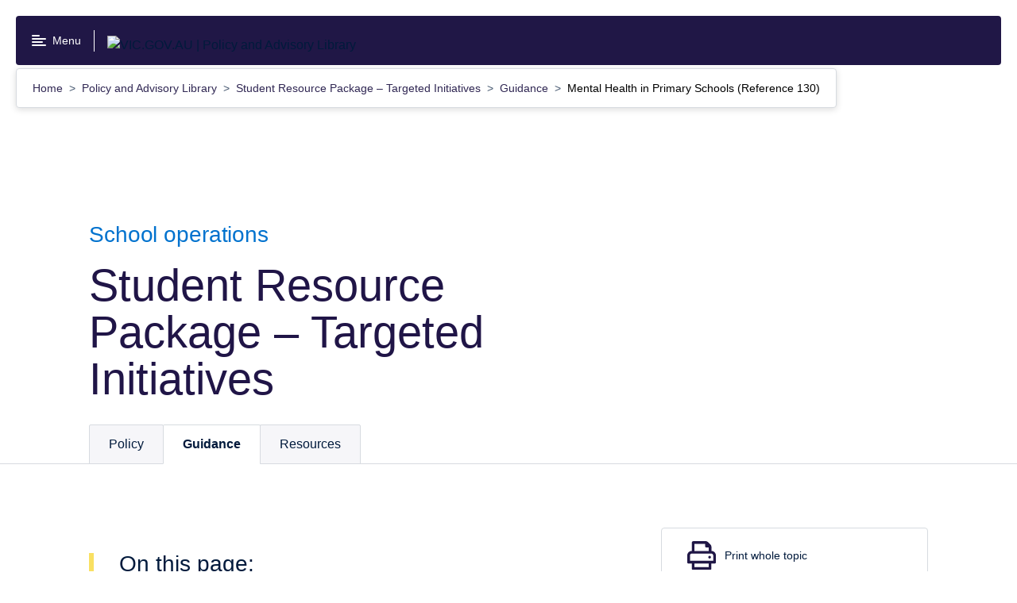

--- FILE ---
content_type: text/html; charset=utf-8
request_url: https://www2.education.vic.gov.au/pal/student-resource-package-srp-targeted-initiatives/guidance/mental-health-primary-schools-pilot
body_size: 51259
content:
<!doctype html>
<html data-n-head-ssr lang="en" data-n-head="%7B%22lang%22:%7B%22ssr%22:%22en%22%7D%7D">
  <head >
    <title>Student Resource Package – Targeted Initiatives: Mental Health in Primary Schools (Reference 130) | VIC.GOV.AU | Policy and Advisory Library</title><meta data-n-head="ssr" charset="utf-8"><meta data-n-head="ssr" name="viewport" content="width=device-width, initial-scale=1"><meta data-n-head="ssr" name="msapplication-TileColor" content="#da532c"><meta data-n-head="ssr" name="theme-color" content="#ffffff"><meta data-n-head="ssr" data-hid="description" name="description" content="policy-det.vic.gov.au"><meta data-n-head="ssr" name="format-detection" content="telephone=no"><meta data-n-head="ssr" property="og:title" data-hid="og:title" content="Student Resource Package – Targeted Initiatives: Mental Health in Primary Schools (Reference 130) | VIC.GOV.AU | Policy and Advisory Library"><meta data-n-head="ssr" property="og:description" data-hid="og:description" content="undefined"><meta data-n-head="ssr" property="og:type" data-hid="og:type" content="website"><meta data-n-head="ssr" property="og:url" data-hid="og:url" content="undefined"><meta data-n-head="ssr" property="og:image" data-hid="og:image" content="undefined"><meta data-n-head="ssr" property="og:image:alt" data-hid="og:image:alt" content="undefined"><meta data-n-head="ssr" name="twitter:card" data-hid="twitter:card" content="summary"><meta data-n-head="ssr" name="twitter:site" data-hid="twitter:site" content="undefined"><meta data-n-head="ssr" name="twitter:title" data-hid="twitter:title" content="Student Resource Package – Targeted Initiatives: Mental Health in Primary Schools (Reference 130) | VIC.GOV.AU | Policy and Advisory Library"><meta data-n-head="ssr" name="twitter:description" data-hid="twitter:description" content="undefined"><meta data-n-head="ssr" name="twitter:image" data-hid="twitter:image" content="undefined"><meta data-n-head="ssr" name="twitter:image:alt" data-hid="twitter:image:alt" content="undefined"><meta data-n-head="ssr" name="sitesection" content=""><meta data-n-head="ssr" name="content-type" content="undefined"><meta data-n-head="ssr" name="keywords" data-hid="keywords" content="undefined"><link data-n-head="ssr" rel="apple-touch-icon" sizes="180x180" href="/favicon.ico"><link data-n-head="ssr" rel="icon" type="image/png" sizes="32x32" href="/favicon-32x32.png"><link data-n-head="ssr" rel="icon" type="image/png" sizes="16x16" href="/favicon-16x16.png"><link data-n-head="ssr" rel="manifest" href="/site.webmanifest"><link data-n-head="ssr" rel="mask-icon" href="/safari-pinned-tab.svg" color="#5bbad5"><link data-n-head="ssr" rel="stylesheet" href="https://customer.cludo.com/css/templates/v2.1/essentials/cludo-search.min.css"><script data-n-head="ssr" data-hid="gtm-script">if(!window._gtm_init){window._gtm_init=1;(function(w,n,d,m,e,p){w[d]=(w[d]==1||n[d]=='yes'||n[d]==1||n[m]==1||(w[e]&&w[e][p]&&w[e][p]()))?1:0})(window,navigator,'doNotTrack','msDoNotTrack','external','msTrackingProtectionEnabled');(function(w,d,s,l,x,y){w[x]={};w._gtm_inject=function(i){if(w.doNotTrack||w[x][i])return;w[x][i]=1;w[l]=w[l]||[];w[l].push({'gtm.start':new Date().getTime(),event:'gtm.js'});var f=d.getElementsByTagName(s)[0],j=d.createElement(s);j.async=true;j.src='https://www.googletagmanager.com/gtm.js?id='+i;f.parentNode.insertBefore(j,f);};w[y]('GTM-P7FVJX3')})(window,document,'script','dataLayer','_gtm_ids','_gtm_inject')}</script><link rel="modulepreload" href="/_nuxt/f6f88c9.modern.js" as="script"><link rel="modulepreload" href="/_nuxt/0fa3976.modern.js" as="script"><link rel="modulepreload" href="/_nuxt/3d2d5e1.modern.js" as="script"><link rel="modulepreload" href="/_nuxt/b35d646.modern.js" as="script"><link rel="preload" href="/_nuxt/fonts/VIC-Regular.0d446b7.woff2" as="font" type="font/woff2" crossorigin><link rel="preload" href="/_nuxt/fonts/VIC-Medium.7792938.woff2" as="font" type="font/woff2" crossorigin><link rel="preload" href="/_nuxt/fonts/VIC-SemiBold.0a0482a.woff2" as="font" type="font/woff2" crossorigin><link rel="preload" href="/_nuxt/fonts/VIC-Bold.6690f57.woff2" as="font" type="font/woff2" crossorigin><link rel="modulepreload" href="/_nuxt/54ff2d5.modern.js" as="script"><link rel="modulepreload" href="/_nuxt/bd088fa.modern.js" as="script"><link rel="modulepreload" href="/_nuxt/ffe8512.modern.js" as="script"><link rel="modulepreload" href="/_nuxt/b27d790.modern.js" as="script"><link rel="modulepreload" href="/_nuxt/70d7813.modern.js" as="script"><link rel="modulepreload" href="/_nuxt/66172f5.modern.js" as="script"><link rel="modulepreload" href="/_nuxt/f69a2fb.modern.js" as="script"><style data-vue-ssr-id="593df8cf:0 3191d5ad:0 642d32cb:0 9d06e790:0 eef6599e:0 2251f0b1:0 1e75bbe4:0 da9210fc:0 79970181:0 166a1071:0 22929acb:0 13e8538c:0 fb99fcc6:0 6e92c2e6:0 695eba06:0 1882dcc8:0 3d63ee3e:0 5832d542:0 4dc1ade2:0 7903175a:0 8a244eb2:0 eca4ac8a:0 825eaca8:0 5b0b4486:0 1ee161e2:0 f5d7273e:0 4f1db802:0 46ef9527:0 24b247d6:0 07d23920:0 4835fb5c:0">a{color:#011a3c}@media screen and (min-width:0){.rpl-page .rpl-above-content .rpl-hero-banner{border-bottom:1px solid #d7dbe0}}@media screen and (min-width:576px){.rpl-page .rpl-above-content .rpl-hero-banner{border-bottom:1px solid #d7dbe0}}.rpl-site-header__logo-container .rpl-site-header__title:not(.rpl-site-header__logo-container--vic-logo-primary) img{height:12px}.rpl-site-header .rpl-site-header__logo-container--vic-logo-primary{display:none}@media screen and (min-width:576px){.rpl-site-header .rpl-site-header__logo-container--vic-logo-primary{display:none}}@media screen and (min-width:768px){.rpl-site-header .rpl-site-header__logo-container--vic-logo-primary{display:none}}@media screen and (min-width:992px){.rpl-site-header .rpl-site-header__logo-container--vic-logo-primary{display:none}}@media screen and (min-width:1200px){.rpl-site-header .rpl-site-header__logo-container--vic-logo-primary{display:none}}.rpl-site-header .rpl-site-header-search .rpl-search-form,.rpl-site-header .rpl-site-header-search .rpl-search-form__field{background-color:inherit}.rpl-site-header .rpl-site-header-search .rpl-search-form__input{padding:10px 8px}.rpl-site-header .rpl-site-header-search .rpl-search-form__input:focus{outline:none}.rpl-search-form{background-color:#f6f6f9}.rpl-search-form__field{background-color:#fff;padding:.5rem;border:1px solid #c4c7cb}.rpl-icon--color_primary{fill:#1855bf}.rpl-content{position:relative}@media screen and (min-width:768px){.rpl-content{padding-top:2rem}}@media screen and (min-width:992px){.rpl-content{padding-top:2rem}}.rpl-content .rpl-markup a:not(.rpl-button) .rpl-text-label{color:#1855bf}.det-publication-tabbed-page .rpl-site-section-navigation.rpl-component-gutter{display:none}@media screen and (min-width:992px){.det-publication-tabbed-page .rpl-site-section-navigation.rpl-component-gutter{display:block}}.det-publication-tabbed-page.det-publication-first-tab .rpl-publication-pagination__previous a{display:none}.det-publication-tabbed-page.det-publication-vsba .rpl-contact .rpl-list__title:after{content:"";width:222px;height:59px;background-image:url(/_nuxt/img/vsba.7866d26.png);background-repeat:no-repeat;display:block}.det-publication-tabbed-page.det-publication-hr .rpl-contact .rpl-list__title:after{content:"";width:308.5px;height:82.5px;background-image:url(/_nuxt/img/hr.0bbf014.jpg);background-repeat:no-repeat;background-size:308.5px 82.5px;display:block}.det-publication-tabbed{padding-top:2rem}@media screen and (min-width:992px){.det-publication-tabbed{padding-top:0}}.det-publication-tabbed.det-publication-has-chapters{border-top:1px solid #d7dbe0;margin-top:4rem}@media screen and (min-width:768px){.det-publication-tabbed.det-publication-has-chapters{border-top:1px solid #d7dbe0;margin-top:5rem}}@media screen and (min-width:992px){.det-publication-tabbed.det-publication-has-chapters{margin-top:0;border-top-width:0}}.det-publication-tabbed .det-publication-navigation{padding-top:0;padding-bottom:0;position:absolute;top:-3.7rem;left:0;right:0;background-color:transparent}@media screen and (min-width:768px){.det-publication-tabbed .det-publication-navigation{top:-4.1rem}}@media screen and (min-width:1200px){.det-publication-tabbed .det-publication-navigation{padding-left:calc(50% - 33rem);padding-right:calc(50% - 33rem)}}@media screen and (min-width:576px){.rpl-faux-table{display:block;float:left;width:20%;clear:both}h3.rpl-faux-table+p{display:block;float:right;width:80%;padding-top:6px}}.rpl-markup b,.rpl-markup strong{font-family:"VIC-Bold","Arial","Helvetica","sans-serif"}.rpl-markup .table-container table p,.rpl-markup__table table p{margin-top:0}@media print{body .det-publication-tabbed{padding-top:0}body .det-publication-tabbed .det-publication-navigation{display:none}body .rpl-link[href]:after{word-wrap:break-word;word-break:break-word;-webkit-hyphens:auto;-ms-hyphens:auto;hyphens:auto}}
.nuxt-progress{position:fixed;top:0;left:0;right:0;height:2px;width:0;opacity:1;-webkit-transition:width .1s,opacity .4s;transition:width .1s,opacity .4s;background-color:#0095ec;z-index:999999}.nuxt-progress.nuxt-progress-notransition{-webkit-transition:none;transition:none}.nuxt-progress-failed{background-color:red}
/*! normalize.css v8.0.0 | MIT License | github.com/necolas/normalize.css */html{line-height:1.15;-webkit-text-size-adjust:100%}body{margin:0}h1{font-size:2em;margin:.67em 0}hr{-webkit-box-sizing:content-box;box-sizing:content-box;height:0;overflow:visible}pre{font-family:monospace,monospace;font-size:1em}a{background-color:transparent}abbr[title]{border-bottom:none;text-decoration:underline;-webkit-text-decoration:underline dotted;text-decoration:underline dotted}b,strong{font-weight:bolder}code,kbd,samp{font-family:monospace,monospace;font-size:1em}small{font-size:80%}sub,sup{font-size:75%;line-height:0;position:relative;vertical-align:baseline}sub{bottom:-.25em}sup{top:-.5em}img{border-style:none}button,input,optgroup,select,textarea{font-family:inherit;font-size:100%;line-height:1.15;margin:0}button,input{overflow:visible}button,select{text-transform:none}[type=button],[type=reset],[type=submit],button{-webkit-appearance:button}[type=button]::-moz-focus-inner,[type=reset]::-moz-focus-inner,[type=submit]::-moz-focus-inner,button::-moz-focus-inner{border-style:none;padding:0}[type=button]:-moz-focusring,[type=reset]:-moz-focusring,[type=submit]:-moz-focusring,button:-moz-focusring{outline:1px dotted ButtonText}fieldset{padding:.35em .75em .625em}legend{-webkit-box-sizing:border-box;box-sizing:border-box;color:inherit;display:table;max-width:100%;padding:0;white-space:normal}progress{vertical-align:baseline}textarea{overflow:auto}[type=checkbox],[type=radio]{-webkit-box-sizing:border-box;box-sizing:border-box;padding:0}[type=number]::-webkit-inner-spin-button,[type=number]::-webkit-outer-spin-button{height:auto}[type=search]{-webkit-appearance:textfield;outline-offset:-2px}[type=search]::-webkit-search-decoration{-webkit-appearance:none}::-webkit-file-upload-button{-webkit-appearance:button;font:inherit}details{display:block}summary{display:list-item}[hidden],template{display:none}body{font-family:"VIC-Regular","Arial","Helvetica","sans-serif";font-size:1rem;line-height:1.5em;font-weight:400}h2{font-size:1.75rem;line-height:1.3em}h2,h3{font-family:"VIC-Bold","Arial","Helvetica","sans-serif";font-weight:400}h3{font-size:1.5rem;line-height:1.2em}h4{font-size:1.25rem;line-height:1.2em}h4,h5{font-family:"VIC-Bold","Arial","Helvetica","sans-serif";font-weight:400}h5{font-size:1rem;line-height:1.5em}html{-moz-osx-font-smoothing:grayscale;-webkit-font-smoothing:antialiased}.rpl-lang--ar .rpl-hero-banner div,.rpl-lang--ar .rpl-hero-banner p,.rpl-lang--ar .rpl-hero-banner span,.rpl-lang--ar .rpl-main div,.rpl-lang--ar .rpl-main p,.rpl-lang--ar .rpl-main span{font-family:Noto Kufi Arabic,sans-serif!important;font-weight:400}.rpl-lang--ar .rpl-hero-banner h1,.rpl-lang--ar .rpl-hero-banner h2,.rpl-lang--ar .rpl-hero-banner h3,.rpl-lang--ar .rpl-hero-banner h4,.rpl-lang--ar .rpl-hero-banner h5,.rpl-lang--ar .rpl-hero-banner h6,.rpl-lang--ar .rpl-main h1,.rpl-lang--ar .rpl-main h2,.rpl-lang--ar .rpl-main h3,.rpl-lang--ar .rpl-main h4,.rpl-lang--ar .rpl-main h5,.rpl-lang--ar .rpl-main h6{font-family:Noto Kufi Arabic,sans-serif!important;font-weight:700}.rpl-lang--ar .rpl-hero-banner h1 span,.rpl-lang--ar .rpl-hero-banner h2 span,.rpl-lang--ar .rpl-hero-banner h3 span,.rpl-lang--ar .rpl-hero-banner h4 span,.rpl-lang--ar .rpl-hero-banner h5 span,.rpl-lang--ar .rpl-hero-banner h6 span,.rpl-lang--ar .rpl-main h1 span,.rpl-lang--ar .rpl-main h2 span,.rpl-lang--ar .rpl-main h3 span,.rpl-lang--ar .rpl-main h4 span,.rpl-lang--ar .rpl-main h5 span,.rpl-lang--ar .rpl-main h6 span{font-weight:700}.rpl-lang--ar .rpl-markup__inner b,.rpl-lang--ar .rpl-markup__inner strong{font-family:Noto Kufi Arabic,sans-serif!important;font-weight:700}.rpl-lang--fa .rpl-hero-banner div,.rpl-lang--fa .rpl-hero-banner p,.rpl-lang--fa .rpl-hero-banner span,.rpl-lang--fa .rpl-main div,.rpl-lang--fa .rpl-main p,.rpl-lang--fa .rpl-main span{font-family:Noto Naskh Arabic,sans-serif!important;font-weight:400}.rpl-lang--fa .rpl-hero-banner h1,.rpl-lang--fa .rpl-hero-banner h2,.rpl-lang--fa .rpl-hero-banner h3,.rpl-lang--fa .rpl-hero-banner h4,.rpl-lang--fa .rpl-hero-banner h5,.rpl-lang--fa .rpl-hero-banner h6,.rpl-lang--fa .rpl-main h1,.rpl-lang--fa .rpl-main h2,.rpl-lang--fa .rpl-main h3,.rpl-lang--fa .rpl-main h4,.rpl-lang--fa .rpl-main h5,.rpl-lang--fa .rpl-main h6{font-family:Noto Naskh Arabic,sans-serif!important;font-weight:700}.rpl-lang--fa .rpl-hero-banner h1 span,.rpl-lang--fa .rpl-hero-banner h2 span,.rpl-lang--fa .rpl-hero-banner h3 span,.rpl-lang--fa .rpl-hero-banner h4 span,.rpl-lang--fa .rpl-hero-banner h5 span,.rpl-lang--fa .rpl-hero-banner h6 span,.rpl-lang--fa .rpl-main h1 span,.rpl-lang--fa .rpl-main h2 span,.rpl-lang--fa .rpl-main h3 span,.rpl-lang--fa .rpl-main h4 span,.rpl-lang--fa .rpl-main h5 span,.rpl-lang--fa .rpl-main h6 span{font-weight:700}.rpl-lang--fa .rpl-markup__inner b,.rpl-lang--fa .rpl-markup__inner strong{font-family:Noto Naskh Arabic,sans-serif!important;font-weight:700}.rpl-lang--ur .rpl-hero-banner div,.rpl-lang--ur .rpl-hero-banner p,.rpl-lang--ur .rpl-hero-banner span,.rpl-lang--ur .rpl-main div,.rpl-lang--ur .rpl-main p,.rpl-lang--ur .rpl-main span{font-family:NafeesRegular,sans-serif!important;font-weight:400}.rpl-lang--ur .rpl-hero-banner h1,.rpl-lang--ur .rpl-hero-banner h2,.rpl-lang--ur .rpl-hero-banner h3,.rpl-lang--ur .rpl-hero-banner h4,.rpl-lang--ur .rpl-hero-banner h5,.rpl-lang--ur .rpl-hero-banner h6,.rpl-lang--ur .rpl-main h1,.rpl-lang--ur .rpl-main h2,.rpl-lang--ur .rpl-main h3,.rpl-lang--ur .rpl-main h4,.rpl-lang--ur .rpl-main h5,.rpl-lang--ur .rpl-main h6{font-family:NafeesRegular,sans-serif!important;font-weight:700}.rpl-lang--ur .rpl-hero-banner h1 span,.rpl-lang--ur .rpl-hero-banner h2 span,.rpl-lang--ur .rpl-hero-banner h3 span,.rpl-lang--ur .rpl-hero-banner h4 span,.rpl-lang--ur .rpl-hero-banner h5 span,.rpl-lang--ur .rpl-hero-banner h6 span,.rpl-lang--ur .rpl-main h1 span,.rpl-lang--ur .rpl-main h2 span,.rpl-lang--ur .rpl-main h3 span,.rpl-lang--ur .rpl-main h4 span,.rpl-lang--ur .rpl-main h5 span,.rpl-lang--ur .rpl-main h6 span{font-weight:700}.rpl-lang--ur .rpl-markup__inner b,.rpl-lang--ur .rpl-markup__inner strong{font-family:NafeesRegular,sans-serif!important;font-weight:700}.rpl-lang--cld .rpl-hero-banner div,.rpl-lang--cld .rpl-hero-banner p,.rpl-lang--cld .rpl-hero-banner span,.rpl-lang--cld .rpl-main div,.rpl-lang--cld .rpl-main p,.rpl-lang--cld .rpl-main span{font-family:Noto Naskh Arabic,sans-serif!important;font-weight:400}.rpl-lang--cld .rpl-hero-banner h1,.rpl-lang--cld .rpl-hero-banner h2,.rpl-lang--cld .rpl-hero-banner h3,.rpl-lang--cld .rpl-hero-banner h4,.rpl-lang--cld .rpl-hero-banner h5,.rpl-lang--cld .rpl-hero-banner h6,.rpl-lang--cld .rpl-main h1,.rpl-lang--cld .rpl-main h2,.rpl-lang--cld .rpl-main h3,.rpl-lang--cld .rpl-main h4,.rpl-lang--cld .rpl-main h5,.rpl-lang--cld .rpl-main h6{font-family:Noto Naskh Arabic,sans-serif!important;font-weight:700}.rpl-lang--cld .rpl-hero-banner h1 span,.rpl-lang--cld .rpl-hero-banner h2 span,.rpl-lang--cld .rpl-hero-banner h3 span,.rpl-lang--cld .rpl-hero-banner h4 span,.rpl-lang--cld .rpl-hero-banner h5 span,.rpl-lang--cld .rpl-hero-banner h6 span,.rpl-lang--cld .rpl-main h1 span,.rpl-lang--cld .rpl-main h2 span,.rpl-lang--cld .rpl-main h3 span,.rpl-lang--cld .rpl-main h4 span,.rpl-lang--cld .rpl-main h5 span,.rpl-lang--cld .rpl-main h6 span{font-weight:700}.rpl-lang--cld .rpl-markup__inner b,.rpl-lang--cld .rpl-markup__inner strong{font-family:Noto Naskh Arabic,sans-serif!important;font-weight:700}.rpl-lang--nus .rpl-hero-banner div,.rpl-lang--nus .rpl-hero-banner p,.rpl-lang--nus .rpl-hero-banner span,.rpl-lang--nus .rpl-main div,.rpl-lang--nus .rpl-main p,.rpl-lang--nus .rpl-main span{font-family:Arial,sans-serif!important;font-weight:400}.rpl-lang--nus .rpl-hero-banner h1,.rpl-lang--nus .rpl-hero-banner h2,.rpl-lang--nus .rpl-hero-banner h3,.rpl-lang--nus .rpl-hero-banner h4,.rpl-lang--nus .rpl-hero-banner h5,.rpl-lang--nus .rpl-hero-banner h6,.rpl-lang--nus .rpl-main h1,.rpl-lang--nus .rpl-main h2,.rpl-lang--nus .rpl-main h3,.rpl-lang--nus .rpl-main h4,.rpl-lang--nus .rpl-main h5,.rpl-lang--nus .rpl-main h6{font-family:Arial,sans-serif!important;font-weight:700}.rpl-lang--nus .rpl-hero-banner h1 span,.rpl-lang--nus .rpl-hero-banner h2 span,.rpl-lang--nus .rpl-hero-banner h3 span,.rpl-lang--nus .rpl-hero-banner h4 span,.rpl-lang--nus .rpl-hero-banner h5 span,.rpl-lang--nus .rpl-hero-banner h6 span,.rpl-lang--nus .rpl-main h1 span,.rpl-lang--nus .rpl-main h2 span,.rpl-lang--nus .rpl-main h3 span,.rpl-lang--nus .rpl-main h4 span,.rpl-lang--nus .rpl-main h5 span,.rpl-lang--nus .rpl-main h6 span{font-weight:700}.rpl-lang--nus .rpl-markup__inner b,.rpl-lang--nus .rpl-markup__inner strong{font-family:Arial,sans-serif!important;font-weight:700}.rpl-lang--din .rpl-hero-banner div,.rpl-lang--din .rpl-hero-banner p,.rpl-lang--din .rpl-hero-banner span,.rpl-lang--din .rpl-main div,.rpl-lang--din .rpl-main p,.rpl-lang--din .rpl-main span{font-family:Arial,sans-serif!important;font-weight:400}.rpl-lang--din .rpl-hero-banner h1,.rpl-lang--din .rpl-hero-banner h2,.rpl-lang--din .rpl-hero-banner h3,.rpl-lang--din .rpl-hero-banner h4,.rpl-lang--din .rpl-hero-banner h5,.rpl-lang--din .rpl-hero-banner h6,.rpl-lang--din .rpl-main h1,.rpl-lang--din .rpl-main h2,.rpl-lang--din .rpl-main h3,.rpl-lang--din .rpl-main h4,.rpl-lang--din .rpl-main h5,.rpl-lang--din .rpl-main h6{font-family:Arial,sans-serif!important;font-weight:700}.rpl-lang--din .rpl-hero-banner h1 span,.rpl-lang--din .rpl-hero-banner h2 span,.rpl-lang--din .rpl-hero-banner h3 span,.rpl-lang--din .rpl-hero-banner h4 span,.rpl-lang--din .rpl-hero-banner h5 span,.rpl-lang--din .rpl-hero-banner h6 span,.rpl-lang--din .rpl-main h1 span,.rpl-lang--din .rpl-main h2 span,.rpl-lang--din .rpl-main h3 span,.rpl-lang--din .rpl-main h4 span,.rpl-lang--din .rpl-main h5 span,.rpl-lang--din .rpl-main h6 span{font-weight:700}.rpl-lang--din .rpl-markup__inner b,.rpl-lang--din .rpl-markup__inner strong{font-family:Arial,sans-serif!important;font-weight:700}.rpl-lang--hi .rpl-hero-banner div,.rpl-lang--hi .rpl-hero-banner p,.rpl-lang--hi .rpl-hero-banner span,.rpl-lang--hi .rpl-main div,.rpl-lang--hi .rpl-main p,.rpl-lang--hi .rpl-main span{font-family:Noto Sans Devanagari,sans-serif!important;font-weight:400}.rpl-lang--hi .rpl-hero-banner h1,.rpl-lang--hi .rpl-hero-banner h2,.rpl-lang--hi .rpl-hero-banner h3,.rpl-lang--hi .rpl-hero-banner h4,.rpl-lang--hi .rpl-hero-banner h5,.rpl-lang--hi .rpl-hero-banner h6,.rpl-lang--hi .rpl-main h1,.rpl-lang--hi .rpl-main h2,.rpl-lang--hi .rpl-main h3,.rpl-lang--hi .rpl-main h4,.rpl-lang--hi .rpl-main h5,.rpl-lang--hi .rpl-main h6{font-family:Noto Sans Devanagari,sans-serif!important;font-weight:700}.rpl-lang--hi .rpl-hero-banner h1 span,.rpl-lang--hi .rpl-hero-banner h2 span,.rpl-lang--hi .rpl-hero-banner h3 span,.rpl-lang--hi .rpl-hero-banner h4 span,.rpl-lang--hi .rpl-hero-banner h5 span,.rpl-lang--hi .rpl-hero-banner h6 span,.rpl-lang--hi .rpl-main h1 span,.rpl-lang--hi .rpl-main h2 span,.rpl-lang--hi .rpl-main h3 span,.rpl-lang--hi .rpl-main h4 span,.rpl-lang--hi .rpl-main h5 span,.rpl-lang--hi .rpl-main h6 span{font-weight:700}.rpl-lang--hi .rpl-markup__inner b,.rpl-lang--hi .rpl-markup__inner strong{font-family:Noto Sans Devanagari,sans-serif!important;font-weight:700}.rpl-lang--ta .rpl-hero-banner div,.rpl-lang--ta .rpl-hero-banner p,.rpl-lang--ta .rpl-hero-banner span,.rpl-lang--ta .rpl-main div,.rpl-lang--ta .rpl-main p,.rpl-lang--ta .rpl-main span{font-family:Noto Sans Tamil,sans-serif!important;font-weight:400}.rpl-lang--ta .rpl-hero-banner h1,.rpl-lang--ta .rpl-hero-banner h2,.rpl-lang--ta .rpl-hero-banner h3,.rpl-lang--ta .rpl-hero-banner h4,.rpl-lang--ta .rpl-hero-banner h5,.rpl-lang--ta .rpl-hero-banner h6,.rpl-lang--ta .rpl-main h1,.rpl-lang--ta .rpl-main h2,.rpl-lang--ta .rpl-main h3,.rpl-lang--ta .rpl-main h4,.rpl-lang--ta .rpl-main h5,.rpl-lang--ta .rpl-main h6{font-family:Noto Sans Tamil,sans-serif!important;font-weight:700}.rpl-lang--ta .rpl-hero-banner h1 span,.rpl-lang--ta .rpl-hero-banner h2 span,.rpl-lang--ta .rpl-hero-banner h3 span,.rpl-lang--ta .rpl-hero-banner h4 span,.rpl-lang--ta .rpl-hero-banner h5 span,.rpl-lang--ta .rpl-hero-banner h6 span,.rpl-lang--ta .rpl-main h1 span,.rpl-lang--ta .rpl-main h2 span,.rpl-lang--ta .rpl-main h3 span,.rpl-lang--ta .rpl-main h4 span,.rpl-lang--ta .rpl-main h5 span,.rpl-lang--ta .rpl-main h6 span{font-weight:700}.rpl-lang--ta .rpl-markup__inner b,.rpl-lang--ta .rpl-markup__inner strong{font-family:Noto Sans Tamil,sans-serif!important;font-weight:700}.rpl-lang--bn .rpl-hero-banner div,.rpl-lang--bn .rpl-hero-banner p,.rpl-lang--bn .rpl-hero-banner span,.rpl-lang--bn .rpl-main div,.rpl-lang--bn .rpl-main p,.rpl-lang--bn .rpl-main span{font-family:Noto Sans Bengali,sans-serif!important;font-weight:400}.rpl-lang--bn .rpl-hero-banner h1,.rpl-lang--bn .rpl-hero-banner h2,.rpl-lang--bn .rpl-hero-banner h3,.rpl-lang--bn .rpl-hero-banner h4,.rpl-lang--bn .rpl-hero-banner h5,.rpl-lang--bn .rpl-hero-banner h6,.rpl-lang--bn .rpl-main h1,.rpl-lang--bn .rpl-main h2,.rpl-lang--bn .rpl-main h3,.rpl-lang--bn .rpl-main h4,.rpl-lang--bn .rpl-main h5,.rpl-lang--bn .rpl-main h6{font-family:Noto Sans Bengali,sans-serif!important;font-weight:700}.rpl-lang--bn .rpl-hero-banner h1 span,.rpl-lang--bn .rpl-hero-banner h2 span,.rpl-lang--bn .rpl-hero-banner h3 span,.rpl-lang--bn .rpl-hero-banner h4 span,.rpl-lang--bn .rpl-hero-banner h5 span,.rpl-lang--bn .rpl-hero-banner h6 span,.rpl-lang--bn .rpl-main h1 span,.rpl-lang--bn .rpl-main h2 span,.rpl-lang--bn .rpl-main h3 span,.rpl-lang--bn .rpl-main h4 span,.rpl-lang--bn .rpl-main h5 span,.rpl-lang--bn .rpl-main h6 span{font-weight:700}.rpl-lang--bn .rpl-markup__inner b,.rpl-lang--bn .rpl-markup__inner strong{font-family:Noto Sans Bengali,sans-serif!important;font-weight:700}.rpl-lang--el .rpl-hero-banner div,.rpl-lang--el .rpl-hero-banner p,.rpl-lang--el .rpl-hero-banner span,.rpl-lang--el .rpl-main div,.rpl-lang--el .rpl-main p,.rpl-lang--el .rpl-main span{font-family:Roboto,sans-serif!important;font-weight:400}.rpl-lang--el .rpl-hero-banner h1,.rpl-lang--el .rpl-hero-banner h2,.rpl-lang--el .rpl-hero-banner h3,.rpl-lang--el .rpl-hero-banner h4,.rpl-lang--el .rpl-hero-banner h5,.rpl-lang--el .rpl-hero-banner h6,.rpl-lang--el .rpl-main h1,.rpl-lang--el .rpl-main h2,.rpl-lang--el .rpl-main h3,.rpl-lang--el .rpl-main h4,.rpl-lang--el .rpl-main h5,.rpl-lang--el .rpl-main h6{font-family:Roboto,sans-serif!important;font-weight:700}.rpl-lang--el .rpl-hero-banner h1 span,.rpl-lang--el .rpl-hero-banner h2 span,.rpl-lang--el .rpl-hero-banner h3 span,.rpl-lang--el .rpl-hero-banner h4 span,.rpl-lang--el .rpl-hero-banner h5 span,.rpl-lang--el .rpl-hero-banner h6 span,.rpl-lang--el .rpl-main h1 span,.rpl-lang--el .rpl-main h2 span,.rpl-lang--el .rpl-main h3 span,.rpl-lang--el .rpl-main h4 span,.rpl-lang--el .rpl-main h5 span,.rpl-lang--el .rpl-main h6 span{font-weight:700}.rpl-lang--el .rpl-markup__inner b,.rpl-lang--el .rpl-markup__inner strong{font-family:Roboto,sans-serif!important;font-weight:700}.rpl-lang--my .rpl-hero-banner div,.rpl-lang--my .rpl-hero-banner p,.rpl-lang--my .rpl-hero-banner span,.rpl-lang--my .rpl-main div,.rpl-lang--my .rpl-main p,.rpl-lang--my .rpl-main span{font-family:Noto Sans Myanmar,sans-serif!important;font-weight:400}.rpl-lang--my .rpl-hero-banner h1,.rpl-lang--my .rpl-hero-banner h2,.rpl-lang--my .rpl-hero-banner h3,.rpl-lang--my .rpl-hero-banner h4,.rpl-lang--my .rpl-hero-banner h5,.rpl-lang--my .rpl-hero-banner h6,.rpl-lang--my .rpl-main h1,.rpl-lang--my .rpl-main h2,.rpl-lang--my .rpl-main h3,.rpl-lang--my .rpl-main h4,.rpl-lang--my .rpl-main h5,.rpl-lang--my .rpl-main h6{font-family:Noto Sans Myanmar,sans-serif!important;font-weight:700}.rpl-lang--my .rpl-hero-banner h1 span,.rpl-lang--my .rpl-hero-banner h2 span,.rpl-lang--my .rpl-hero-banner h3 span,.rpl-lang--my .rpl-hero-banner h4 span,.rpl-lang--my .rpl-hero-banner h5 span,.rpl-lang--my .rpl-hero-banner h6 span,.rpl-lang--my .rpl-main h1 span,.rpl-lang--my .rpl-main h2 span,.rpl-lang--my .rpl-main h3 span,.rpl-lang--my .rpl-main h4 span,.rpl-lang--my .rpl-main h5 span,.rpl-lang--my .rpl-main h6 span{font-weight:700}.rpl-lang--my .rpl-markup__inner b,.rpl-lang--my .rpl-markup__inner strong{font-family:Noto Sans Myanmar,sans-serif!important;font-weight:700}.rpl-lang--ach .rpl-hero-banner div,.rpl-lang--ach .rpl-hero-banner p,.rpl-lang--ach .rpl-hero-banner span,.rpl-lang--ach .rpl-main div,.rpl-lang--ach .rpl-main p,.rpl-lang--ach .rpl-main span{font-family:Arial,sans-serif!important;font-weight:400}.rpl-lang--ach .rpl-hero-banner h1,.rpl-lang--ach .rpl-hero-banner h2,.rpl-lang--ach .rpl-hero-banner h3,.rpl-lang--ach .rpl-hero-banner h4,.rpl-lang--ach .rpl-hero-banner h5,.rpl-lang--ach .rpl-hero-banner h6,.rpl-lang--ach .rpl-main h1,.rpl-lang--ach .rpl-main h2,.rpl-lang--ach .rpl-main h3,.rpl-lang--ach .rpl-main h4,.rpl-lang--ach .rpl-main h5,.rpl-lang--ach .rpl-main h6{font-family:Arial,sans-serif!important;font-weight:700}.rpl-lang--ach .rpl-hero-banner h1 span,.rpl-lang--ach .rpl-hero-banner h2 span,.rpl-lang--ach .rpl-hero-banner h3 span,.rpl-lang--ach .rpl-hero-banner h4 span,.rpl-lang--ach .rpl-hero-banner h5 span,.rpl-lang--ach .rpl-hero-banner h6 span,.rpl-lang--ach .rpl-main h1 span,.rpl-lang--ach .rpl-main h2 span,.rpl-lang--ach .rpl-main h3 span,.rpl-lang--ach .rpl-main h4 span,.rpl-lang--ach .rpl-main h5 span,.rpl-lang--ach .rpl-main h6 span{font-weight:700}.rpl-lang--ach .rpl-markup__inner b,.rpl-lang--ach .rpl-markup__inner strong{font-family:Arial,sans-serif!important;font-weight:700}.rpl-lang--aii .rpl-hero-banner div,.rpl-lang--aii .rpl-hero-banner p,.rpl-lang--aii .rpl-hero-banner span,.rpl-lang--aii .rpl-main div,.rpl-lang--aii .rpl-main p,.rpl-lang--aii .rpl-main span{font-family:Noto Sans Syriac Eastern,sans-serif!important;font-weight:400}.rpl-lang--aii .rpl-hero-banner h1,.rpl-lang--aii .rpl-hero-banner h2,.rpl-lang--aii .rpl-hero-banner h3,.rpl-lang--aii .rpl-hero-banner h4,.rpl-lang--aii .rpl-hero-banner h5,.rpl-lang--aii .rpl-hero-banner h6,.rpl-lang--aii .rpl-main h1,.rpl-lang--aii .rpl-main h2,.rpl-lang--aii .rpl-main h3,.rpl-lang--aii .rpl-main h4,.rpl-lang--aii .rpl-main h5,.rpl-lang--aii .rpl-main h6{font-family:Noto Sans Syriac Eastern,sans-serif!important;font-weight:700}.rpl-lang--aii .rpl-hero-banner h1 span,.rpl-lang--aii .rpl-hero-banner h2 span,.rpl-lang--aii .rpl-hero-banner h3 span,.rpl-lang--aii .rpl-hero-banner h4 span,.rpl-lang--aii .rpl-hero-banner h5 span,.rpl-lang--aii .rpl-hero-banner h6 span,.rpl-lang--aii .rpl-main h1 span,.rpl-lang--aii .rpl-main h2 span,.rpl-lang--aii .rpl-main h3 span,.rpl-lang--aii .rpl-main h4 span,.rpl-lang--aii .rpl-main h5 span,.rpl-lang--aii .rpl-main h6 span{font-weight:700}.rpl-lang--aii .rpl-markup__inner b,.rpl-lang--aii .rpl-markup__inner strong{font-family:Noto Sans Syriac Eastern,sans-serif!important;font-weight:700}.rpl-lang--am .rpl-hero-banner div,.rpl-lang--am .rpl-hero-banner p,.rpl-lang--am .rpl-hero-banner span,.rpl-lang--am .rpl-main div,.rpl-lang--am .rpl-main p,.rpl-lang--am .rpl-main span{font-family:Noto Sans Ethiopic,sans-serif!important;font-weight:400}.rpl-lang--am .rpl-hero-banner h1,.rpl-lang--am .rpl-hero-banner h2,.rpl-lang--am .rpl-hero-banner h3,.rpl-lang--am .rpl-hero-banner h4,.rpl-lang--am .rpl-hero-banner h5,.rpl-lang--am .rpl-hero-banner h6,.rpl-lang--am .rpl-main h1,.rpl-lang--am .rpl-main h2,.rpl-lang--am .rpl-main h3,.rpl-lang--am .rpl-main h4,.rpl-lang--am .rpl-main h5,.rpl-lang--am .rpl-main h6{font-family:Noto Sans Ethiopic,sans-serif!important;font-weight:700}.rpl-lang--am .rpl-hero-banner h1 span,.rpl-lang--am .rpl-hero-banner h2 span,.rpl-lang--am .rpl-hero-banner h3 span,.rpl-lang--am .rpl-hero-banner h4 span,.rpl-lang--am .rpl-hero-banner h5 span,.rpl-lang--am .rpl-hero-banner h6 span,.rpl-lang--am .rpl-main h1 span,.rpl-lang--am .rpl-main h2 span,.rpl-lang--am .rpl-main h3 span,.rpl-lang--am .rpl-main h4 span,.rpl-lang--am .rpl-main h5 span,.rpl-lang--am .rpl-main h6 span{font-weight:700}.rpl-lang--am .rpl-markup__inner b,.rpl-lang--am .rpl-markup__inner strong{font-family:Noto Sans Ethiopic,sans-serif!important;font-weight:700}.rpl-lang--zh-Hans .rpl-hero-banner div,.rpl-lang--zh-Hans .rpl-hero-banner p,.rpl-lang--zh-Hans .rpl-hero-banner span,.rpl-lang--zh-Hans .rpl-main div,.rpl-lang--zh-Hans .rpl-main p,.rpl-lang--zh-Hans .rpl-main span{font-family:Noto Sans SC,sans-serif!important;font-weight:400}.rpl-lang--zh-Hans .rpl-hero-banner h1,.rpl-lang--zh-Hans .rpl-hero-banner h2,.rpl-lang--zh-Hans .rpl-hero-banner h3,.rpl-lang--zh-Hans .rpl-hero-banner h4,.rpl-lang--zh-Hans .rpl-hero-banner h5,.rpl-lang--zh-Hans .rpl-hero-banner h6,.rpl-lang--zh-Hans .rpl-main h1,.rpl-lang--zh-Hans .rpl-main h2,.rpl-lang--zh-Hans .rpl-main h3,.rpl-lang--zh-Hans .rpl-main h4,.rpl-lang--zh-Hans .rpl-main h5,.rpl-lang--zh-Hans .rpl-main h6{font-family:Noto Sans SC,sans-serif!important;font-weight:700}.rpl-lang--zh-Hans .rpl-hero-banner h1 span,.rpl-lang--zh-Hans .rpl-hero-banner h2 span,.rpl-lang--zh-Hans .rpl-hero-banner h3 span,.rpl-lang--zh-Hans .rpl-hero-banner h4 span,.rpl-lang--zh-Hans .rpl-hero-banner h5 span,.rpl-lang--zh-Hans .rpl-hero-banner h6 span,.rpl-lang--zh-Hans .rpl-main h1 span,.rpl-lang--zh-Hans .rpl-main h2 span,.rpl-lang--zh-Hans .rpl-main h3 span,.rpl-lang--zh-Hans .rpl-main h4 span,.rpl-lang--zh-Hans .rpl-main h5 span,.rpl-lang--zh-Hans .rpl-main h6 span{font-weight:700}.rpl-lang--zh-Hans .rpl-markup__inner b,.rpl-lang--zh-Hans .rpl-markup__inner strong{font-family:Noto Sans SC,sans-serif!important;font-weight:700}.rpl-lang--zh-Hant .rpl-hero-banner div,.rpl-lang--zh-Hant .rpl-hero-banner p,.rpl-lang--zh-Hant .rpl-hero-banner span,.rpl-lang--zh-Hant .rpl-main div,.rpl-lang--zh-Hant .rpl-main p,.rpl-lang--zh-Hant .rpl-main span{font-family:Noto Sans TC,sans-serif!important;font-weight:400}.rpl-lang--zh-Hant .rpl-hero-banner h1,.rpl-lang--zh-Hant .rpl-hero-banner h2,.rpl-lang--zh-Hant .rpl-hero-banner h3,.rpl-lang--zh-Hant .rpl-hero-banner h4,.rpl-lang--zh-Hant .rpl-hero-banner h5,.rpl-lang--zh-Hant .rpl-hero-banner h6,.rpl-lang--zh-Hant .rpl-main h1,.rpl-lang--zh-Hant .rpl-main h2,.rpl-lang--zh-Hant .rpl-main h3,.rpl-lang--zh-Hant .rpl-main h4,.rpl-lang--zh-Hant .rpl-main h5,.rpl-lang--zh-Hant .rpl-main h6{font-family:Noto Sans TC,sans-serif!important;font-weight:700}.rpl-lang--zh-Hant .rpl-hero-banner h1 span,.rpl-lang--zh-Hant .rpl-hero-banner h2 span,.rpl-lang--zh-Hant .rpl-hero-banner h3 span,.rpl-lang--zh-Hant .rpl-hero-banner h4 span,.rpl-lang--zh-Hant .rpl-hero-banner h5 span,.rpl-lang--zh-Hant .rpl-hero-banner h6 span,.rpl-lang--zh-Hant .rpl-main h1 span,.rpl-lang--zh-Hant .rpl-main h2 span,.rpl-lang--zh-Hant .rpl-main h3 span,.rpl-lang--zh-Hant .rpl-main h4 span,.rpl-lang--zh-Hant .rpl-main h5 span,.rpl-lang--zh-Hant .rpl-main h6 span{font-weight:700}.rpl-lang--zh-Hant .rpl-markup__inner b,.rpl-lang--zh-Hant .rpl-markup__inner strong{font-family:Noto Sans TC,sans-serif!important;font-weight:700}.rpl-lang--prs .rpl-hero-banner div,.rpl-lang--prs .rpl-hero-banner p,.rpl-lang--prs .rpl-hero-banner span,.rpl-lang--prs .rpl-main div,.rpl-lang--prs .rpl-main p,.rpl-lang--prs .rpl-main span{font-family:Noto Naskh Arabic,sans-serif!important;font-weight:400}.rpl-lang--prs .rpl-hero-banner h1,.rpl-lang--prs .rpl-hero-banner h2,.rpl-lang--prs .rpl-hero-banner h3,.rpl-lang--prs .rpl-hero-banner h4,.rpl-lang--prs .rpl-hero-banner h5,.rpl-lang--prs .rpl-hero-banner h6,.rpl-lang--prs .rpl-main h1,.rpl-lang--prs .rpl-main h2,.rpl-lang--prs .rpl-main h3,.rpl-lang--prs .rpl-main h4,.rpl-lang--prs .rpl-main h5,.rpl-lang--prs .rpl-main h6{font-family:Noto Naskh Arabic,sans-serif!important;font-weight:700}.rpl-lang--prs .rpl-hero-banner h1 span,.rpl-lang--prs .rpl-hero-banner h2 span,.rpl-lang--prs .rpl-hero-banner h3 span,.rpl-lang--prs .rpl-hero-banner h4 span,.rpl-lang--prs .rpl-hero-banner h5 span,.rpl-lang--prs .rpl-hero-banner h6 span,.rpl-lang--prs .rpl-main h1 span,.rpl-lang--prs .rpl-main h2 span,.rpl-lang--prs .rpl-main h3 span,.rpl-lang--prs .rpl-main h4 span,.rpl-lang--prs .rpl-main h5 span,.rpl-lang--prs .rpl-main h6 span{font-weight:700}.rpl-lang--prs .rpl-markup__inner b,.rpl-lang--prs .rpl-markup__inner strong{font-family:Noto Naskh Arabic,sans-serif!important;font-weight:700}.rpl-lang--ps .rpl-hero-banner div,.rpl-lang--ps .rpl-hero-banner p,.rpl-lang--ps .rpl-hero-banner span,.rpl-lang--ps .rpl-main div,.rpl-lang--ps .rpl-main p,.rpl-lang--ps .rpl-main span{font-family:Noto Naskh Arabic,sans-serif!important;font-weight:400}.rpl-lang--ps .rpl-hero-banner h1,.rpl-lang--ps .rpl-hero-banner h2,.rpl-lang--ps .rpl-hero-banner h3,.rpl-lang--ps .rpl-hero-banner h4,.rpl-lang--ps .rpl-hero-banner h5,.rpl-lang--ps .rpl-hero-banner h6,.rpl-lang--ps .rpl-main h1,.rpl-lang--ps .rpl-main h2,.rpl-lang--ps .rpl-main h3,.rpl-lang--ps .rpl-main h4,.rpl-lang--ps .rpl-main h5,.rpl-lang--ps .rpl-main h6{font-family:Noto Naskh Arabic,sans-serif!important;font-weight:700}.rpl-lang--ps .rpl-hero-banner h1 span,.rpl-lang--ps .rpl-hero-banner h2 span,.rpl-lang--ps .rpl-hero-banner h3 span,.rpl-lang--ps .rpl-hero-banner h4 span,.rpl-lang--ps .rpl-hero-banner h5 span,.rpl-lang--ps .rpl-hero-banner h6 span,.rpl-lang--ps .rpl-main h1 span,.rpl-lang--ps .rpl-main h2 span,.rpl-lang--ps .rpl-main h3 span,.rpl-lang--ps .rpl-main h4 span,.rpl-lang--ps .rpl-main h5 span,.rpl-lang--ps .rpl-main h6 span{font-weight:700}.rpl-lang--ps .rpl-markup__inner b,.rpl-lang--ps .rpl-markup__inner strong{font-family:Noto Naskh Arabic,sans-serif!important;font-weight:700}.rpl-lang--gu .rpl-hero-banner div,.rpl-lang--gu .rpl-hero-banner p,.rpl-lang--gu .rpl-hero-banner span,.rpl-lang--gu .rpl-main div,.rpl-lang--gu .rpl-main p,.rpl-lang--gu .rpl-main span{font-family:Noto Sans Gujarati,sans-serif!important;font-weight:400}.rpl-lang--gu .rpl-hero-banner h1,.rpl-lang--gu .rpl-hero-banner h2,.rpl-lang--gu .rpl-hero-banner h3,.rpl-lang--gu .rpl-hero-banner h4,.rpl-lang--gu .rpl-hero-banner h5,.rpl-lang--gu .rpl-hero-banner h6,.rpl-lang--gu .rpl-main h1,.rpl-lang--gu .rpl-main h2,.rpl-lang--gu .rpl-main h3,.rpl-lang--gu .rpl-main h4,.rpl-lang--gu .rpl-main h5,.rpl-lang--gu .rpl-main h6{font-family:Noto Sans Gujarati,sans-serif!important;font-weight:700}.rpl-lang--gu .rpl-hero-banner h1 span,.rpl-lang--gu .rpl-hero-banner h2 span,.rpl-lang--gu .rpl-hero-banner h3 span,.rpl-lang--gu .rpl-hero-banner h4 span,.rpl-lang--gu .rpl-hero-banner h5 span,.rpl-lang--gu .rpl-hero-banner h6 span,.rpl-lang--gu .rpl-main h1 span,.rpl-lang--gu .rpl-main h2 span,.rpl-lang--gu .rpl-main h3 span,.rpl-lang--gu .rpl-main h4 span,.rpl-lang--gu .rpl-main h5 span,.rpl-lang--gu .rpl-main h6 span{font-weight:700}.rpl-lang--gu .rpl-markup__inner b,.rpl-lang--gu .rpl-markup__inner strong{font-family:Noto Sans Gujarati,sans-serif!important;font-weight:700}.rpl-lang--haz .rpl-hero-banner div,.rpl-lang--haz .rpl-hero-banner p,.rpl-lang--haz .rpl-hero-banner span,.rpl-lang--haz .rpl-main div,.rpl-lang--haz .rpl-main p,.rpl-lang--haz .rpl-main span{font-family:Noto Naskh Arabic,sans-serif!important;font-weight:400}.rpl-lang--haz .rpl-hero-banner h1,.rpl-lang--haz .rpl-hero-banner h2,.rpl-lang--haz .rpl-hero-banner h3,.rpl-lang--haz .rpl-hero-banner h4,.rpl-lang--haz .rpl-hero-banner h5,.rpl-lang--haz .rpl-hero-banner h6,.rpl-lang--haz .rpl-main h1,.rpl-lang--haz .rpl-main h2,.rpl-lang--haz .rpl-main h3,.rpl-lang--haz .rpl-main h4,.rpl-lang--haz .rpl-main h5,.rpl-lang--haz .rpl-main h6{font-family:Noto Naskh Arabic,sans-serif!important;font-weight:700}.rpl-lang--haz .rpl-hero-banner h1 span,.rpl-lang--haz .rpl-hero-banner h2 span,.rpl-lang--haz .rpl-hero-banner h3 span,.rpl-lang--haz .rpl-hero-banner h4 span,.rpl-lang--haz .rpl-hero-banner h5 span,.rpl-lang--haz .rpl-hero-banner h6 span,.rpl-lang--haz .rpl-main h1 span,.rpl-lang--haz .rpl-main h2 span,.rpl-lang--haz .rpl-main h3 span,.rpl-lang--haz .rpl-main h4 span,.rpl-lang--haz .rpl-main h5 span,.rpl-lang--haz .rpl-main h6 span{font-weight:700}.rpl-lang--haz .rpl-markup__inner b,.rpl-lang--haz .rpl-markup__inner strong{font-family:Noto Naskh Arabic,sans-serif!important;font-weight:700}.rpl-lang--ja .rpl-hero-banner div,.rpl-lang--ja .rpl-hero-banner p,.rpl-lang--ja .rpl-hero-banner span,.rpl-lang--ja .rpl-main div,.rpl-lang--ja .rpl-main p,.rpl-lang--ja .rpl-main span{font-family:Noto Sans JP,sans-serif!important;font-weight:400}.rpl-lang--ja .rpl-hero-banner h1,.rpl-lang--ja .rpl-hero-banner h2,.rpl-lang--ja .rpl-hero-banner h3,.rpl-lang--ja .rpl-hero-banner h4,.rpl-lang--ja .rpl-hero-banner h5,.rpl-lang--ja .rpl-hero-banner h6,.rpl-lang--ja .rpl-main h1,.rpl-lang--ja .rpl-main h2,.rpl-lang--ja .rpl-main h3,.rpl-lang--ja .rpl-main h4,.rpl-lang--ja .rpl-main h5,.rpl-lang--ja .rpl-main h6{font-family:Noto Sans JP,sans-serif!important;font-weight:700}.rpl-lang--ja .rpl-hero-banner h1 span,.rpl-lang--ja .rpl-hero-banner h2 span,.rpl-lang--ja .rpl-hero-banner h3 span,.rpl-lang--ja .rpl-hero-banner h4 span,.rpl-lang--ja .rpl-hero-banner h5 span,.rpl-lang--ja .rpl-hero-banner h6 span,.rpl-lang--ja .rpl-main h1 span,.rpl-lang--ja .rpl-main h2 span,.rpl-lang--ja .rpl-main h3 span,.rpl-lang--ja .rpl-main h4 span,.rpl-lang--ja .rpl-main h5 span,.rpl-lang--ja .rpl-main h6 span{font-weight:700}.rpl-lang--ja .rpl-markup__inner b,.rpl-lang--ja .rpl-markup__inner strong{font-family:Noto Sans JP,sans-serif!important;font-weight:700}.rpl-lang--kar .rpl-hero-banner div,.rpl-lang--kar .rpl-hero-banner p,.rpl-lang--kar .rpl-hero-banner span,.rpl-lang--kar .rpl-main div,.rpl-lang--kar .rpl-main p,.rpl-lang--kar .rpl-main span{font-family:Padauk,sans-serif!important;font-weight:400}.rpl-lang--kar .rpl-hero-banner h1,.rpl-lang--kar .rpl-hero-banner h2,.rpl-lang--kar .rpl-hero-banner h3,.rpl-lang--kar .rpl-hero-banner h4,.rpl-lang--kar .rpl-hero-banner h5,.rpl-lang--kar .rpl-hero-banner h6,.rpl-lang--kar .rpl-main h1,.rpl-lang--kar .rpl-main h2,.rpl-lang--kar .rpl-main h3,.rpl-lang--kar .rpl-main h4,.rpl-lang--kar .rpl-main h5,.rpl-lang--kar .rpl-main h6{font-family:Padauk,sans-serif!important;font-weight:700}.rpl-lang--kar .rpl-hero-banner h1 span,.rpl-lang--kar .rpl-hero-banner h2 span,.rpl-lang--kar .rpl-hero-banner h3 span,.rpl-lang--kar .rpl-hero-banner h4 span,.rpl-lang--kar .rpl-hero-banner h5 span,.rpl-lang--kar .rpl-hero-banner h6 span,.rpl-lang--kar .rpl-main h1 span,.rpl-lang--kar .rpl-main h2 span,.rpl-lang--kar .rpl-main h3 span,.rpl-lang--kar .rpl-main h4 span,.rpl-lang--kar .rpl-main h5 span,.rpl-lang--kar .rpl-main h6 span{font-weight:700}.rpl-lang--kar .rpl-markup__inner b,.rpl-lang--kar .rpl-markup__inner strong{font-family:Padauk,sans-serif!important;font-weight:700}.rpl-lang--kyu .rpl-hero-banner div,.rpl-lang--kyu .rpl-hero-banner p,.rpl-lang--kyu .rpl-hero-banner span,.rpl-lang--kyu .rpl-main div,.rpl-lang--kyu .rpl-main p,.rpl-lang--kyu .rpl-main span{font-family:Noto Sans Kayah Li,sans-serif!important;font-weight:400}.rpl-lang--kyu .rpl-hero-banner h1,.rpl-lang--kyu .rpl-hero-banner h2,.rpl-lang--kyu .rpl-hero-banner h3,.rpl-lang--kyu .rpl-hero-banner h4,.rpl-lang--kyu .rpl-hero-banner h5,.rpl-lang--kyu .rpl-hero-banner h6,.rpl-lang--kyu .rpl-main h1,.rpl-lang--kyu .rpl-main h2,.rpl-lang--kyu .rpl-main h3,.rpl-lang--kyu .rpl-main h4,.rpl-lang--kyu .rpl-main h5,.rpl-lang--kyu .rpl-main h6{font-family:Noto Sans Kayah Li,sans-serif!important;font-weight:700}.rpl-lang--kyu .rpl-hero-banner h1 span,.rpl-lang--kyu .rpl-hero-banner h2 span,.rpl-lang--kyu .rpl-hero-banner h3 span,.rpl-lang--kyu .rpl-hero-banner h4 span,.rpl-lang--kyu .rpl-hero-banner h5 span,.rpl-lang--kyu .rpl-hero-banner h6 span,.rpl-lang--kyu .rpl-main h1 span,.rpl-lang--kyu .rpl-main h2 span,.rpl-lang--kyu .rpl-main h3 span,.rpl-lang--kyu .rpl-main h4 span,.rpl-lang--kyu .rpl-main h5 span,.rpl-lang--kyu .rpl-main h6 span{font-weight:700}.rpl-lang--kyu .rpl-markup__inner b,.rpl-lang--kyu .rpl-markup__inner strong{font-family:Noto Sans Kayah Li,sans-serif!important;font-weight:700}.rpl-lang--km .rpl-hero-banner div,.rpl-lang--km .rpl-hero-banner p,.rpl-lang--km .rpl-hero-banner span,.rpl-lang--km .rpl-main div,.rpl-lang--km .rpl-main p,.rpl-lang--km .rpl-main span{font-family:Noto Sans Khmer,sans-serif!important;font-weight:400}.rpl-lang--km .rpl-hero-banner h1,.rpl-lang--km .rpl-hero-banner h2,.rpl-lang--km .rpl-hero-banner h3,.rpl-lang--km .rpl-hero-banner h4,.rpl-lang--km .rpl-hero-banner h5,.rpl-lang--km .rpl-hero-banner h6,.rpl-lang--km .rpl-main h1,.rpl-lang--km .rpl-main h2,.rpl-lang--km .rpl-main h3,.rpl-lang--km .rpl-main h4,.rpl-lang--km .rpl-main h5,.rpl-lang--km .rpl-main h6{font-family:Noto Sans Khmer,sans-serif!important;font-weight:700}.rpl-lang--km .rpl-hero-banner h1 span,.rpl-lang--km .rpl-hero-banner h2 span,.rpl-lang--km .rpl-hero-banner h3 span,.rpl-lang--km .rpl-hero-banner h4 span,.rpl-lang--km .rpl-hero-banner h5 span,.rpl-lang--km .rpl-hero-banner h6 span,.rpl-lang--km .rpl-main h1 span,.rpl-lang--km .rpl-main h2 span,.rpl-lang--km .rpl-main h3 span,.rpl-lang--km .rpl-main h4 span,.rpl-lang--km .rpl-main h5 span,.rpl-lang--km .rpl-main h6 span{font-weight:700}.rpl-lang--km .rpl-markup__inner b,.rpl-lang--km .rpl-markup__inner strong{font-family:Noto Sans Khmer,sans-serif!important;font-weight:700}.rpl-lang--ko .rpl-hero-banner div,.rpl-lang--ko .rpl-hero-banner p,.rpl-lang--ko .rpl-hero-banner span,.rpl-lang--ko .rpl-main div,.rpl-lang--ko .rpl-main p,.rpl-lang--ko .rpl-main span{font-family:Noto Sans KR,sans-serif!important;font-weight:400}.rpl-lang--ko .rpl-hero-banner h1,.rpl-lang--ko .rpl-hero-banner h2,.rpl-lang--ko .rpl-hero-banner h3,.rpl-lang--ko .rpl-hero-banner h4,.rpl-lang--ko .rpl-hero-banner h5,.rpl-lang--ko .rpl-hero-banner h6,.rpl-lang--ko .rpl-main h1,.rpl-lang--ko .rpl-main h2,.rpl-lang--ko .rpl-main h3,.rpl-lang--ko .rpl-main h4,.rpl-lang--ko .rpl-main h5,.rpl-lang--ko .rpl-main h6{font-family:Noto Sans KR,sans-serif!important;font-weight:700}.rpl-lang--ko .rpl-hero-banner h1 span,.rpl-lang--ko .rpl-hero-banner h2 span,.rpl-lang--ko .rpl-hero-banner h3 span,.rpl-lang--ko .rpl-hero-banner h4 span,.rpl-lang--ko .rpl-hero-banner h5 span,.rpl-lang--ko .rpl-hero-banner h6 span,.rpl-lang--ko .rpl-main h1 span,.rpl-lang--ko .rpl-main h2 span,.rpl-lang--ko .rpl-main h3 span,.rpl-lang--ko .rpl-main h4 span,.rpl-lang--ko .rpl-main h5 span,.rpl-lang--ko .rpl-main h6 span{font-weight:700}.rpl-lang--ko .rpl-markup__inner b,.rpl-lang--ko .rpl-markup__inner strong{font-family:Noto Sans KR,sans-serif!important;font-weight:700}.rpl-lang--mk .rpl-hero-banner div,.rpl-lang--mk .rpl-hero-banner p,.rpl-lang--mk .rpl-hero-banner span,.rpl-lang--mk .rpl-main div,.rpl-lang--mk .rpl-main p,.rpl-lang--mk .rpl-main span{font-family:Noto Sans,sans-serif!important;font-weight:400}.rpl-lang--mk .rpl-hero-banner h1,.rpl-lang--mk .rpl-hero-banner h2,.rpl-lang--mk .rpl-hero-banner h3,.rpl-lang--mk .rpl-hero-banner h4,.rpl-lang--mk .rpl-hero-banner h5,.rpl-lang--mk .rpl-hero-banner h6,.rpl-lang--mk .rpl-main h1,.rpl-lang--mk .rpl-main h2,.rpl-lang--mk .rpl-main h3,.rpl-lang--mk .rpl-main h4,.rpl-lang--mk .rpl-main h5,.rpl-lang--mk .rpl-main h6{font-family:Noto Sans,sans-serif!important;font-weight:700}.rpl-lang--mk .rpl-hero-banner h1 span,.rpl-lang--mk .rpl-hero-banner h2 span,.rpl-lang--mk .rpl-hero-banner h3 span,.rpl-lang--mk .rpl-hero-banner h4 span,.rpl-lang--mk .rpl-hero-banner h5 span,.rpl-lang--mk .rpl-hero-banner h6 span,.rpl-lang--mk .rpl-main h1 span,.rpl-lang--mk .rpl-main h2 span,.rpl-lang--mk .rpl-main h3 span,.rpl-lang--mk .rpl-main h4 span,.rpl-lang--mk .rpl-main h5 span,.rpl-lang--mk .rpl-main h6 span{font-weight:700}.rpl-lang--mk .rpl-markup__inner b,.rpl-lang--mk .rpl-markup__inner strong{font-family:Noto Sans,sans-serif!important;font-weight:700}.rpl-lang--ne .rpl-hero-banner div,.rpl-lang--ne .rpl-hero-banner p,.rpl-lang--ne .rpl-hero-banner span,.rpl-lang--ne .rpl-main div,.rpl-lang--ne .rpl-main p,.rpl-lang--ne .rpl-main span{font-family:Cambay,sans-serif!important;font-weight:400}.rpl-lang--ne .rpl-hero-banner h1,.rpl-lang--ne .rpl-hero-banner h2,.rpl-lang--ne .rpl-hero-banner h3,.rpl-lang--ne .rpl-hero-banner h4,.rpl-lang--ne .rpl-hero-banner h5,.rpl-lang--ne .rpl-hero-banner h6,.rpl-lang--ne .rpl-main h1,.rpl-lang--ne .rpl-main h2,.rpl-lang--ne .rpl-main h3,.rpl-lang--ne .rpl-main h4,.rpl-lang--ne .rpl-main h5,.rpl-lang--ne .rpl-main h6{font-family:Cambay,sans-serif!important;font-weight:700}.rpl-lang--ne .rpl-hero-banner h1 span,.rpl-lang--ne .rpl-hero-banner h2 span,.rpl-lang--ne .rpl-hero-banner h3 span,.rpl-lang--ne .rpl-hero-banner h4 span,.rpl-lang--ne .rpl-hero-banner h5 span,.rpl-lang--ne .rpl-hero-banner h6 span,.rpl-lang--ne .rpl-main h1 span,.rpl-lang--ne .rpl-main h2 span,.rpl-lang--ne .rpl-main h3 span,.rpl-lang--ne .rpl-main h4 span,.rpl-lang--ne .rpl-main h5 span,.rpl-lang--ne .rpl-main h6 span{font-weight:700}.rpl-lang--ne .rpl-markup__inner b,.rpl-lang--ne .rpl-markup__inner strong{font-family:Cambay,sans-serif!important;font-weight:700}.rpl-lang--pa .rpl-hero-banner div,.rpl-lang--pa .rpl-hero-banner p,.rpl-lang--pa .rpl-hero-banner span,.rpl-lang--pa .rpl-main div,.rpl-lang--pa .rpl-main p,.rpl-lang--pa .rpl-main span{font-family:Noto Sans Gurmukhi,sans-serif!important;font-weight:400}.rpl-lang--pa .rpl-hero-banner h1,.rpl-lang--pa .rpl-hero-banner h2,.rpl-lang--pa .rpl-hero-banner h3,.rpl-lang--pa .rpl-hero-banner h4,.rpl-lang--pa .rpl-hero-banner h5,.rpl-lang--pa .rpl-hero-banner h6,.rpl-lang--pa .rpl-main h1,.rpl-lang--pa .rpl-main h2,.rpl-lang--pa .rpl-main h3,.rpl-lang--pa .rpl-main h4,.rpl-lang--pa .rpl-main h5,.rpl-lang--pa .rpl-main h6{font-family:Noto Sans Gurmukhi,sans-serif!important;font-weight:700}.rpl-lang--pa .rpl-hero-banner h1 span,.rpl-lang--pa .rpl-hero-banner h2 span,.rpl-lang--pa .rpl-hero-banner h3 span,.rpl-lang--pa .rpl-hero-banner h4 span,.rpl-lang--pa .rpl-hero-banner h5 span,.rpl-lang--pa .rpl-hero-banner h6 span,.rpl-lang--pa .rpl-main h1 span,.rpl-lang--pa .rpl-main h2 span,.rpl-lang--pa .rpl-main h3 span,.rpl-lang--pa .rpl-main h4 span,.rpl-lang--pa .rpl-main h5 span,.rpl-lang--pa .rpl-main h6 span{font-weight:700}.rpl-lang--pa .rpl-markup__inner b,.rpl-lang--pa .rpl-markup__inner strong{font-family:Noto Sans Gurmukhi,sans-serif!important;font-weight:700}.rpl-lang--ru .rpl-hero-banner div,.rpl-lang--ru .rpl-hero-banner p,.rpl-lang--ru .rpl-hero-banner span,.rpl-lang--ru .rpl-main div,.rpl-lang--ru .rpl-main p,.rpl-lang--ru .rpl-main span{font-family:Roboto,sans-serif!important;font-weight:400}.rpl-lang--ru .rpl-hero-banner h1,.rpl-lang--ru .rpl-hero-banner h2,.rpl-lang--ru .rpl-hero-banner h3,.rpl-lang--ru .rpl-hero-banner h4,.rpl-lang--ru .rpl-hero-banner h5,.rpl-lang--ru .rpl-hero-banner h6,.rpl-lang--ru .rpl-main h1,.rpl-lang--ru .rpl-main h2,.rpl-lang--ru .rpl-main h3,.rpl-lang--ru .rpl-main h4,.rpl-lang--ru .rpl-main h5,.rpl-lang--ru .rpl-main h6{font-family:Roboto,sans-serif!important;font-weight:700}.rpl-lang--ru .rpl-hero-banner h1 span,.rpl-lang--ru .rpl-hero-banner h2 span,.rpl-lang--ru .rpl-hero-banner h3 span,.rpl-lang--ru .rpl-hero-banner h4 span,.rpl-lang--ru .rpl-hero-banner h5 span,.rpl-lang--ru .rpl-hero-banner h6 span,.rpl-lang--ru .rpl-main h1 span,.rpl-lang--ru .rpl-main h2 span,.rpl-lang--ru .rpl-main h3 span,.rpl-lang--ru .rpl-main h4 span,.rpl-lang--ru .rpl-main h5 span,.rpl-lang--ru .rpl-main h6 span{font-weight:700}.rpl-lang--ru .rpl-markup__inner b,.rpl-lang--ru .rpl-markup__inner strong{font-family:Roboto,sans-serif!important;font-weight:700}.rpl-lang--sr .rpl-hero-banner div,.rpl-lang--sr .rpl-hero-banner p,.rpl-lang--sr .rpl-hero-banner span,.rpl-lang--sr .rpl-main div,.rpl-lang--sr .rpl-main p,.rpl-lang--sr .rpl-main span{font-family:Roboto,sans-serif!important;font-weight:400}.rpl-lang--sr .rpl-hero-banner h1,.rpl-lang--sr .rpl-hero-banner h2,.rpl-lang--sr .rpl-hero-banner h3,.rpl-lang--sr .rpl-hero-banner h4,.rpl-lang--sr .rpl-hero-banner h5,.rpl-lang--sr .rpl-hero-banner h6,.rpl-lang--sr .rpl-main h1,.rpl-lang--sr .rpl-main h2,.rpl-lang--sr .rpl-main h3,.rpl-lang--sr .rpl-main h4,.rpl-lang--sr .rpl-main h5,.rpl-lang--sr .rpl-main h6{font-family:Roboto,sans-serif!important;font-weight:700}.rpl-lang--sr .rpl-hero-banner h1 span,.rpl-lang--sr .rpl-hero-banner h2 span,.rpl-lang--sr .rpl-hero-banner h3 span,.rpl-lang--sr .rpl-hero-banner h4 span,.rpl-lang--sr .rpl-hero-banner h5 span,.rpl-lang--sr .rpl-hero-banner h6 span,.rpl-lang--sr .rpl-main h1 span,.rpl-lang--sr .rpl-main h2 span,.rpl-lang--sr .rpl-main h3 span,.rpl-lang--sr .rpl-main h4 span,.rpl-lang--sr .rpl-main h5 span,.rpl-lang--sr .rpl-main h6 span{font-weight:700}.rpl-lang--sr .rpl-markup__inner b,.rpl-lang--sr .rpl-markup__inner strong{font-family:Roboto,sans-serif!important;font-weight:700}.rpl-lang--si .rpl-hero-banner div,.rpl-lang--si .rpl-hero-banner p,.rpl-lang--si .rpl-hero-banner span,.rpl-lang--si .rpl-main div,.rpl-lang--si .rpl-main p,.rpl-lang--si .rpl-main span{font-family:Noto Sans Sinhala,sans-serif!important;font-weight:400}.rpl-lang--si .rpl-hero-banner h1,.rpl-lang--si .rpl-hero-banner h2,.rpl-lang--si .rpl-hero-banner h3,.rpl-lang--si .rpl-hero-banner h4,.rpl-lang--si .rpl-hero-banner h5,.rpl-lang--si .rpl-hero-banner h6,.rpl-lang--si .rpl-main h1,.rpl-lang--si .rpl-main h2,.rpl-lang--si .rpl-main h3,.rpl-lang--si .rpl-main h4,.rpl-lang--si .rpl-main h5,.rpl-lang--si .rpl-main h6{font-family:Noto Sans Sinhala,sans-serif!important;font-weight:700}.rpl-lang--si .rpl-hero-banner h1 span,.rpl-lang--si .rpl-hero-banner h2 span,.rpl-lang--si .rpl-hero-banner h3 span,.rpl-lang--si .rpl-hero-banner h4 span,.rpl-lang--si .rpl-hero-banner h5 span,.rpl-lang--si .rpl-hero-banner h6 span,.rpl-lang--si .rpl-main h1 span,.rpl-lang--si .rpl-main h2 span,.rpl-lang--si .rpl-main h3 span,.rpl-lang--si .rpl-main h4 span,.rpl-lang--si .rpl-main h5 span,.rpl-lang--si .rpl-main h6 span{font-weight:700}.rpl-lang--si .rpl-markup__inner b,.rpl-lang--si .rpl-markup__inner strong{font-family:Noto Sans Sinhala,sans-serif!important;font-weight:700}.rpl-lang--te .rpl-hero-banner div,.rpl-lang--te .rpl-hero-banner p,.rpl-lang--te .rpl-hero-banner span,.rpl-lang--te .rpl-main div,.rpl-lang--te .rpl-main p,.rpl-lang--te .rpl-main span{font-family:Noto Sans Telugu,sans-serif!important;font-weight:400}.rpl-lang--te .rpl-hero-banner h1,.rpl-lang--te .rpl-hero-banner h2,.rpl-lang--te .rpl-hero-banner h3,.rpl-lang--te .rpl-hero-banner h4,.rpl-lang--te .rpl-hero-banner h5,.rpl-lang--te .rpl-hero-banner h6,.rpl-lang--te .rpl-main h1,.rpl-lang--te .rpl-main h2,.rpl-lang--te .rpl-main h3,.rpl-lang--te .rpl-main h4,.rpl-lang--te .rpl-main h5,.rpl-lang--te .rpl-main h6{font-family:Noto Sans Telugu,sans-serif!important;font-weight:700}.rpl-lang--te .rpl-hero-banner h1 span,.rpl-lang--te .rpl-hero-banner h2 span,.rpl-lang--te .rpl-hero-banner h3 span,.rpl-lang--te .rpl-hero-banner h4 span,.rpl-lang--te .rpl-hero-banner h5 span,.rpl-lang--te .rpl-hero-banner h6 span,.rpl-lang--te .rpl-main h1 span,.rpl-lang--te .rpl-main h2 span,.rpl-lang--te .rpl-main h3 span,.rpl-lang--te .rpl-main h4 span,.rpl-lang--te .rpl-main h5 span,.rpl-lang--te .rpl-main h6 span{font-weight:700}.rpl-lang--te .rpl-markup__inner b,.rpl-lang--te .rpl-markup__inner strong{font-family:Noto Sans Telugu,sans-serif!important;font-weight:700}.rpl-lang--th .rpl-hero-banner div,.rpl-lang--th .rpl-hero-banner p,.rpl-lang--th .rpl-hero-banner span,.rpl-lang--th .rpl-main div,.rpl-lang--th .rpl-main p,.rpl-lang--th .rpl-main span{font-family:Noto Sans Thai,sans-serif!important;font-weight:400}.rpl-lang--th .rpl-hero-banner h1,.rpl-lang--th .rpl-hero-banner h2,.rpl-lang--th .rpl-hero-banner h3,.rpl-lang--th .rpl-hero-banner h4,.rpl-lang--th .rpl-hero-banner h5,.rpl-lang--th .rpl-hero-banner h6,.rpl-lang--th .rpl-main h1,.rpl-lang--th .rpl-main h2,.rpl-lang--th .rpl-main h3,.rpl-lang--th .rpl-main h4,.rpl-lang--th .rpl-main h5,.rpl-lang--th .rpl-main h6{font-family:Noto Sans Thai,sans-serif!important;font-weight:700}.rpl-lang--th .rpl-hero-banner h1 span,.rpl-lang--th .rpl-hero-banner h2 span,.rpl-lang--th .rpl-hero-banner h3 span,.rpl-lang--th .rpl-hero-banner h4 span,.rpl-lang--th .rpl-hero-banner h5 span,.rpl-lang--th .rpl-hero-banner h6 span,.rpl-lang--th .rpl-main h1 span,.rpl-lang--th .rpl-main h2 span,.rpl-lang--th .rpl-main h3 span,.rpl-lang--th .rpl-main h4 span,.rpl-lang--th .rpl-main h5 span,.rpl-lang--th .rpl-main h6 span{font-weight:700}.rpl-lang--th .rpl-markup__inner b,.rpl-lang--th .rpl-markup__inner strong{font-family:Noto Sans Thai,sans-serif!important;font-weight:700}.rpl-lang--ti .rpl-hero-banner div,.rpl-lang--ti .rpl-hero-banner p,.rpl-lang--ti .rpl-hero-banner span,.rpl-lang--ti .rpl-main div,.rpl-lang--ti .rpl-main p,.rpl-lang--ti .rpl-main span{font-family:Noto Sans Ethiopic,sans-serif!important;font-weight:400}.rpl-lang--ti .rpl-hero-banner h1,.rpl-lang--ti .rpl-hero-banner h2,.rpl-lang--ti .rpl-hero-banner h3,.rpl-lang--ti .rpl-hero-banner h4,.rpl-lang--ti .rpl-hero-banner h5,.rpl-lang--ti .rpl-hero-banner h6,.rpl-lang--ti .rpl-main h1,.rpl-lang--ti .rpl-main h2,.rpl-lang--ti .rpl-main h3,.rpl-lang--ti .rpl-main h4,.rpl-lang--ti .rpl-main h5,.rpl-lang--ti .rpl-main h6{font-family:Noto Sans Ethiopic,sans-serif!important;font-weight:700}.rpl-lang--ti .rpl-hero-banner h1 span,.rpl-lang--ti .rpl-hero-banner h2 span,.rpl-lang--ti .rpl-hero-banner h3 span,.rpl-lang--ti .rpl-hero-banner h4 span,.rpl-lang--ti .rpl-hero-banner h5 span,.rpl-lang--ti .rpl-hero-banner h6 span,.rpl-lang--ti .rpl-main h1 span,.rpl-lang--ti .rpl-main h2 span,.rpl-lang--ti .rpl-main h3 span,.rpl-lang--ti .rpl-main h4 span,.rpl-lang--ti .rpl-main h5 span,.rpl-lang--ti .rpl-main h6 span{font-weight:700}.rpl-lang--ti .rpl-markup__inner b,.rpl-lang--ti .rpl-markup__inner strong{font-family:Noto Sans Ethiopic,sans-serif!important;font-weight:700}.rpl-lang--vi .rpl-hero-banner div,.rpl-lang--vi .rpl-hero-banner p,.rpl-lang--vi .rpl-hero-banner span,.rpl-lang--vi .rpl-main div,.rpl-lang--vi .rpl-main p,.rpl-lang--vi .rpl-main span{font-family:Roboto,sans-serif!important;font-weight:400}.rpl-lang--vi .rpl-hero-banner h1,.rpl-lang--vi .rpl-hero-banner h2,.rpl-lang--vi .rpl-hero-banner h3,.rpl-lang--vi .rpl-hero-banner h4,.rpl-lang--vi .rpl-hero-banner h5,.rpl-lang--vi .rpl-hero-banner h6,.rpl-lang--vi .rpl-main h1,.rpl-lang--vi .rpl-main h2,.rpl-lang--vi .rpl-main h3,.rpl-lang--vi .rpl-main h4,.rpl-lang--vi .rpl-main h5,.rpl-lang--vi .rpl-main h6{font-family:Roboto,sans-serif!important;font-weight:700}.rpl-lang--vi .rpl-hero-banner h1 span,.rpl-lang--vi .rpl-hero-banner h2 span,.rpl-lang--vi .rpl-hero-banner h3 span,.rpl-lang--vi .rpl-hero-banner h4 span,.rpl-lang--vi .rpl-hero-banner h5 span,.rpl-lang--vi .rpl-hero-banner h6 span,.rpl-lang--vi .rpl-main h1 span,.rpl-lang--vi .rpl-main h2 span,.rpl-lang--vi .rpl-main h3 span,.rpl-lang--vi .rpl-main h4 span,.rpl-lang--vi .rpl-main h5 span,.rpl-lang--vi .rpl-main h6 span{font-weight:700}.rpl-lang--vi .rpl-markup__inner b,.rpl-lang--vi .rpl-markup__inner strong{font-family:Roboto,sans-serif!important;font-weight:700}.rpl-lang--ar h1,.rpl-lang--ar h1 span,.rpl-lang--ar h2,.rpl-lang--ar h2 span,.rpl-lang--ar h3,.rpl-lang--ar h3 span,.rpl-lang--cld h1,.rpl-lang--cld h1 span,.rpl-lang--cld h2,.rpl-lang--cld h2 span,.rpl-lang--cld h3,.rpl-lang--cld h3 span,.rpl-lang--fa h1,.rpl-lang--fa h1 span,.rpl-lang--fa h2,.rpl-lang--fa h2 span,.rpl-lang--fa h3,.rpl-lang--fa h3 span{line-height:1.4em}.rpl-lang--bn .wysiwyg-callout,.rpl-lang--bn div,.rpl-lang--bn p,.rpl-lang--bn span,.rpl-lang--my .wysiwyg-callout,.rpl-lang--my div,.rpl-lang--my p,.rpl-lang--my span,.rpl-lang--ta .wysiwyg-callout,.rpl-lang--ta div,.rpl-lang--ta p,.rpl-lang--ta span,.rpl-lang--ur .wysiwyg-callout,.rpl-lang--ur div,.rpl-lang--ur p,.rpl-lang--ur span{line-height:2em}.rpl-lang--bn h1,.rpl-lang--bn h1 span,.rpl-lang--bn h2,.rpl-lang--bn h2 span,.rpl-lang--bn h3,.rpl-lang--bn h3 span,.rpl-lang--bn h4,.rpl-lang--bn h4 span,.rpl-lang--bn h5,.rpl-lang--bn h5 span,.rpl-lang--bn h6,.rpl-lang--bn h6 span,.rpl-lang--ja .wysiwyg-callout,.rpl-lang--ja div,.rpl-lang--ja p,.rpl-lang--ja span,.rpl-lang--kar .wysiwyg-callout,.rpl-lang--kar div,.rpl-lang--kar p,.rpl-lang--kar span,.rpl-lang--km .wysiwyg-callout,.rpl-lang--km div,.rpl-lang--km p,.rpl-lang--km span,.rpl-lang--ko .wysiwyg-callout,.rpl-lang--ko div,.rpl-lang--ko p,.rpl-lang--ko span,.rpl-lang--mk .wysiwyg-callout,.rpl-lang--mk div,.rpl-lang--mk p,.rpl-lang--mk span,.rpl-lang--my h1,.rpl-lang--my h1 span,.rpl-lang--my h2,.rpl-lang--my h2 span,.rpl-lang--my h3,.rpl-lang--my h3 span,.rpl-lang--my h4,.rpl-lang--my h4 span,.rpl-lang--my h5,.rpl-lang--my h5 span,.rpl-lang--my h6,.rpl-lang--my h6 span,.rpl-lang--ne .wysiwyg-callout,.rpl-lang--ne div,.rpl-lang--ne p,.rpl-lang--ne span,.rpl-lang--pa .wysiwyg-callout,.rpl-lang--pa div,.rpl-lang--pa p,.rpl-lang--pa span,.rpl-lang--si .wysiwyg-callout,.rpl-lang--si div,.rpl-lang--si p,.rpl-lang--si span,.rpl-lang--ta h1,.rpl-lang--ta h1 span,.rpl-lang--ta h2,.rpl-lang--ta h2 span,.rpl-lang--ta h3,.rpl-lang--ta h3 span,.rpl-lang--ta h4,.rpl-lang--ta h4 span,.rpl-lang--ta h5,.rpl-lang--ta h5 span,.rpl-lang--ta h6,.rpl-lang--ta h6 span,.rpl-lang--th .wysiwyg-callout,.rpl-lang--th div,.rpl-lang--th p,.rpl-lang--th span,.rpl-lang--ur h1,.rpl-lang--ur h1 span,.rpl-lang--ur h2,.rpl-lang--ur h2 span,.rpl-lang--ur h3,.rpl-lang--ur h3 span,.rpl-lang--ur h4,.rpl-lang--ur h4 span,.rpl-lang--ur h5,.rpl-lang--ur h5 span,.rpl-lang--ur h6,.rpl-lang--ur h6 span,.rpl-lang--zh-Hans .wysiwyg-callout,.rpl-lang--zh-Hans div,.rpl-lang--zh-Hans p,.rpl-lang--zh-Hans span,.rpl-lang--zh-Hant .wysiwyg-callout,.rpl-lang--zh-Hant div,.rpl-lang--zh-Hant p,.rpl-lang--zh-Hant span{line-height:1.8em}.rpl-lang--ja h1,.rpl-lang--ja h1 span,.rpl-lang--ja h2,.rpl-lang--ja h2 span,.rpl-lang--ja h3,.rpl-lang--ja h3 span,.rpl-lang--ja h4,.rpl-lang--ja h4 span,.rpl-lang--ja h5,.rpl-lang--ja h5 span,.rpl-lang--ja h6,.rpl-lang--ja h6 span,.rpl-lang--kar h1,.rpl-lang--kar h1 span,.rpl-lang--kar h2,.rpl-lang--kar h2 span,.rpl-lang--kar h3,.rpl-lang--kar h3 span,.rpl-lang--kar h4,.rpl-lang--kar h4 span,.rpl-lang--kar h5,.rpl-lang--kar h5 span,.rpl-lang--kar h6,.rpl-lang--kar h6 span,.rpl-lang--km h1,.rpl-lang--km h1 span,.rpl-lang--km h2,.rpl-lang--km h2 span,.rpl-lang--km h3,.rpl-lang--km h3 span,.rpl-lang--km h4,.rpl-lang--km h4 span,.rpl-lang--km h5,.rpl-lang--km h5 span,.rpl-lang--km h6,.rpl-lang--km h6 span,.rpl-lang--ko h1,.rpl-lang--ko h1 span,.rpl-lang--ko h2,.rpl-lang--ko h2 span,.rpl-lang--ko h3,.rpl-lang--ko h3 span,.rpl-lang--ko h4,.rpl-lang--ko h4 span,.rpl-lang--ko h5,.rpl-lang--ko h5 span,.rpl-lang--ko h6,.rpl-lang--ko h6 span,.rpl-lang--mk h1,.rpl-lang--mk h1 span,.rpl-lang--mk h2,.rpl-lang--mk h2 span,.rpl-lang--mk h3,.rpl-lang--mk h3 span,.rpl-lang--mk h4,.rpl-lang--mk h4 span,.rpl-lang--mk h5,.rpl-lang--mk h5 span,.rpl-lang--mk h6,.rpl-lang--mk h6 span,.rpl-lang--ne h1,.rpl-lang--ne h1 span,.rpl-lang--ne h2,.rpl-lang--ne h2 span,.rpl-lang--ne h3,.rpl-lang--ne h3 span,.rpl-lang--ne h4,.rpl-lang--ne h4 span,.rpl-lang--ne h5,.rpl-lang--ne h5 span,.rpl-lang--ne h6,.rpl-lang--ne h6 span,.rpl-lang--pa h1,.rpl-lang--pa h1 span,.rpl-lang--pa h2,.rpl-lang--pa h2 span,.rpl-lang--pa h3,.rpl-lang--pa h3 span,.rpl-lang--pa h4,.rpl-lang--pa h4 span,.rpl-lang--pa h5,.rpl-lang--pa h5 span,.rpl-lang--pa h6,.rpl-lang--pa h6 span,.rpl-lang--si h1,.rpl-lang--si h1 span,.rpl-lang--si h2,.rpl-lang--si h2 span,.rpl-lang--si h3,.rpl-lang--si h3 span,.rpl-lang--si h4,.rpl-lang--si h4 span,.rpl-lang--si h5,.rpl-lang--si h5 span,.rpl-lang--si h6,.rpl-lang--si h6 span,.rpl-lang--th h1,.rpl-lang--th h1 span,.rpl-lang--th h2,.rpl-lang--th h2 span,.rpl-lang--th h3,.rpl-lang--th h3 span,.rpl-lang--th h4,.rpl-lang--th h4 span,.rpl-lang--th h5,.rpl-lang--th h5 span,.rpl-lang--th h6,.rpl-lang--th h6 span,.rpl-lang--zh-Hans h1,.rpl-lang--zh-Hans h1 span,.rpl-lang--zh-Hans h2,.rpl-lang--zh-Hans h2 span,.rpl-lang--zh-Hans h3,.rpl-lang--zh-Hans h3 span,.rpl-lang--zh-Hans h4,.rpl-lang--zh-Hans h4 span,.rpl-lang--zh-Hans h5,.rpl-lang--zh-Hans h5 span,.rpl-lang--zh-Hans h6,.rpl-lang--zh-Hans h6 span,.rpl-lang--zh-Hant h1,.rpl-lang--zh-Hant h1 span,.rpl-lang--zh-Hant h2,.rpl-lang--zh-Hant h2 span,.rpl-lang--zh-Hant h3,.rpl-lang--zh-Hant h3 span,.rpl-lang--zh-Hant h4,.rpl-lang--zh-Hant h4 span,.rpl-lang--zh-Hant h5,.rpl-lang--zh-Hant h5 span,.rpl-lang--zh-Hant h6,.rpl-lang--zh-Hant h6 span{line-height:1.5em}.rpl-lang--bn h1,.rpl-lang--bn h1 span,.rpl-lang--el h1,.rpl-lang--el h1 span,.rpl-lang--hi h1,.rpl-lang--hi h1 span{line-height:1.4em}@font-face{font-family:"VIC-Regular";src:url(/_nuxt/fonts/VIC-Regular.0d446b7.woff2) format("woff2"),url(/_nuxt/fonts/VIC-Regular.2901f6a.woff) format("woff");font-display:swap}@font-face{font-family:"VIC-Medium";src:url(/_nuxt/fonts/VIC-Medium.7792938.woff2) format("woff2"),url(/_nuxt/fonts/VIC-Medium.b7a06eb.woff) format("woff");font-display:swap}@font-face{font-family:"VIC-SemiBold";src:url(/_nuxt/fonts/VIC-SemiBold.0a0482a.woff2) format("woff2"),url(/_nuxt/fonts/VIC-SemiBold.d3fca03.woff) format("woff");font-display:swap}@font-face{font-family:"VIC-Bold";src:url(/_nuxt/fonts/VIC-Bold.6690f57.woff2) format("woff2"),url(/_nuxt/fonts/VIC-Bold.82c8f39.woff) format("woff");font-display:swap}@media screen{.rpl-container{overflow-x:hidden}}.rpl-row{margin-left:-.75rem;margin-right:-.75rem;width:calc(100% + 1.5rem)}@media screen{.rpl-row{-webkit-box-sizing:border-box;box-sizing:border-box;display:-webkit-box;display:-ms-flexbox;display:flex;-ms-flex-wrap:wrap;flex-wrap:wrap;-webkit-box-pack:start;-ms-flex-pack:start;justify-content:flex-start}}.rpl-col{width:calc(8.33333% - 1.5rem);margin-left:.75rem;margin-right:.75rem}@media screen{.rpl-col{-webkit-box-sizing:border-box;box-sizing:border-box;-webkit-box-flex:0;-ms-flex:0 0 auto;flex:0 0 auto}}@media screen and (min-width:0){.rpl-row--gutter>div{margin-bottom:1rem}}@media print{.rpl-row--gutter>div{margin-bottom:1rem}}@media screen and (min-width:992px){.rpl-row--gutter>div{margin-bottom:1.5rem}}.rpl-col--full{width:calc(100% - 1.5rem);margin-left:.75rem;margin-right:.75rem}@media screen{.rpl-col--full{-webkit-box-sizing:border-box;box-sizing:border-box;-webkit-box-flex:0;-ms-flex:0 0 auto;flex:0 0 auto}}.rpl-col--1{width:calc(8.33333% - 1.5rem);margin-left:.75rem;margin-right:.75rem}@media screen{.rpl-col--1{-webkit-box-sizing:border-box;box-sizing:border-box;-webkit-box-flex:0;-ms-flex:0 0 auto;flex:0 0 auto}}.rpl-col--push-1{position:relative;left:8.33333%}.rpl-col--pull-1{position:relative;left:-8.33333%}.rpl-col--order-1{-webkit-box-ordinal-group:2;-ms-flex-order:1;order:1}.rpl-col--2{width:calc(16.66667% - 1.5rem);margin-left:.75rem;margin-right:.75rem}@media screen{.rpl-col--2{-webkit-box-sizing:border-box;box-sizing:border-box;-webkit-box-flex:0;-ms-flex:0 0 auto;flex:0 0 auto}}.rpl-col--push-2{position:relative;left:16.66667%}.rpl-col--pull-2{position:relative;left:-16.66667%}.rpl-col--order-2{-webkit-box-ordinal-group:3;-ms-flex-order:2;order:2}.rpl-col--3{width:calc(25% - 1.5rem);margin-left:.75rem;margin-right:.75rem}@media screen{.rpl-col--3{-webkit-box-sizing:border-box;box-sizing:border-box;-webkit-box-flex:0;-ms-flex:0 0 auto;flex:0 0 auto}}.rpl-col--push-3{position:relative;left:25%}.rpl-col--pull-3{position:relative;left:-25%}.rpl-col--order-3{-webkit-box-ordinal-group:4;-ms-flex-order:3;order:3}.rpl-col--4{width:calc(33.33333% - 1.5rem);margin-left:.75rem;margin-right:.75rem}@media screen{.rpl-col--4{-webkit-box-sizing:border-box;box-sizing:border-box;-webkit-box-flex:0;-ms-flex:0 0 auto;flex:0 0 auto}}.rpl-col--push-4{position:relative;left:33.33333%}.rpl-col--pull-4{position:relative;left:-33.33333%}.rpl-col--order-4{-webkit-box-ordinal-group:5;-ms-flex-order:4;order:4}.rpl-col--5{width:calc(41.66667% - 1.5rem);margin-left:.75rem;margin-right:.75rem}@media screen{.rpl-col--5{-webkit-box-sizing:border-box;box-sizing:border-box;-webkit-box-flex:0;-ms-flex:0 0 auto;flex:0 0 auto}}.rpl-col--push-5{position:relative;left:41.66667%}.rpl-col--pull-5{position:relative;left:-41.66667%}.rpl-col--order-5{-webkit-box-ordinal-group:6;-ms-flex-order:5;order:5}.rpl-col--6{width:calc(50% - 1.5rem);margin-left:.75rem;margin-right:.75rem}@media screen{.rpl-col--6{-webkit-box-sizing:border-box;box-sizing:border-box;-webkit-box-flex:0;-ms-flex:0 0 auto;flex:0 0 auto}}.rpl-col--push-6{position:relative;left:50%}.rpl-col--pull-6{position:relative;left:-50%}.rpl-col--order-6{-webkit-box-ordinal-group:7;-ms-flex-order:6;order:6}.rpl-col--7{width:calc(58.33333% - 1.5rem);margin-left:.75rem;margin-right:.75rem}@media screen{.rpl-col--7{-webkit-box-sizing:border-box;box-sizing:border-box;-webkit-box-flex:0;-ms-flex:0 0 auto;flex:0 0 auto}}.rpl-col--push-7{position:relative;left:58.33333%}.rpl-col--pull-7{position:relative;left:-58.33333%}.rpl-col--order-7{-webkit-box-ordinal-group:8;-ms-flex-order:7;order:7}.rpl-col--8{width:calc(66.66667% - 1.5rem);margin-left:.75rem;margin-right:.75rem}@media screen{.rpl-col--8{-webkit-box-sizing:border-box;box-sizing:border-box;-webkit-box-flex:0;-ms-flex:0 0 auto;flex:0 0 auto}}.rpl-col--push-8{position:relative;left:66.66667%}.rpl-col--pull-8{position:relative;left:-66.66667%}.rpl-col--order-8{-webkit-box-ordinal-group:9;-ms-flex-order:8;order:8}.rpl-col--9{width:calc(75% - 1.5rem);margin-left:.75rem;margin-right:.75rem}@media screen{.rpl-col--9{-webkit-box-sizing:border-box;box-sizing:border-box;-webkit-box-flex:0;-ms-flex:0 0 auto;flex:0 0 auto}}.rpl-col--push-9{position:relative;left:75%}.rpl-col--pull-9{position:relative;left:-75%}.rpl-col--order-9{-webkit-box-ordinal-group:10;-ms-flex-order:9;order:9}.rpl-col--10{width:calc(83.33333% - 1.5rem);margin-left:.75rem;margin-right:.75rem}@media screen{.rpl-col--10{-webkit-box-sizing:border-box;box-sizing:border-box;-webkit-box-flex:0;-ms-flex:0 0 auto;flex:0 0 auto}}.rpl-col--push-10{position:relative;left:83.33333%}.rpl-col--pull-10{position:relative;left:-83.33333%}.rpl-col--order-10{-webkit-box-ordinal-group:11;-ms-flex-order:10;order:10}.rpl-col--11{width:calc(91.66667% - 1.5rem);margin-left:.75rem;margin-right:.75rem}@media screen{.rpl-col--11{-webkit-box-sizing:border-box;box-sizing:border-box;-webkit-box-flex:0;-ms-flex:0 0 auto;flex:0 0 auto}}.rpl-col--push-11{position:relative;left:91.66667%}.rpl-col--pull-11{position:relative;left:-91.66667%}.rpl-col--order-11{-webkit-box-ordinal-group:12;-ms-flex-order:11;order:11}.rpl-col--12{width:calc(100% - 1.5rem);margin-left:.75rem;margin-right:.75rem}@media screen{.rpl-col--12{-webkit-box-sizing:border-box;box-sizing:border-box;-webkit-box-flex:0;-ms-flex:0 0 auto;flex:0 0 auto}}.rpl-col--push-12{position:relative;left:100%}.rpl-col--pull-12{position:relative;left:-100%}.rpl-col--order-12{-webkit-box-ordinal-group:13;-ms-flex-order:12;order:12}@media screen and (min-width:576px){.rpl-col--full-s{width:calc(100% - 1.5rem);-webkit-box-sizing:border-box;box-sizing:border-box;-webkit-box-flex:0;-ms-flex:0 0 auto;flex:0 0 auto}}@media screen and (min-width:576px){.rpl-col--1-s,.rpl-col--full-s{margin-left:.75rem;margin-right:.75rem}.rpl-col--1-s{width:calc(8.33333% - 1.5rem);-webkit-box-sizing:border-box;box-sizing:border-box;-webkit-box-flex:0;-ms-flex:0 0 auto;flex:0 0 auto}}@media screen and (min-width:576px){.rpl-col--push-1-s{position:relative;left:8.33333%}.rpl-col--pull-1-s{position:relative;left:-8.33333%}.rpl-col--order-1-s{-webkit-box-ordinal-group:2;-ms-flex-order:1;order:1}.rpl-col--2-s{width:calc(16.66667% - 1.5rem);margin-left:.75rem;margin-right:.75rem;-webkit-box-sizing:border-box;box-sizing:border-box;-webkit-box-flex:0;-ms-flex:0 0 auto;flex:0 0 auto}}@media screen and (min-width:576px){.rpl-col--push-2-s{position:relative;left:16.66667%}.rpl-col--pull-2-s{position:relative;left:-16.66667%}.rpl-col--order-2-s{-webkit-box-ordinal-group:3;-ms-flex-order:2;order:2}.rpl-col--3-s{width:calc(25% - 1.5rem);margin-left:.75rem;margin-right:.75rem;-webkit-box-sizing:border-box;box-sizing:border-box;-webkit-box-flex:0;-ms-flex:0 0 auto;flex:0 0 auto}}@media screen and (min-width:576px){.rpl-col--push-3-s{position:relative;left:25%}.rpl-col--pull-3-s{position:relative;left:-25%}.rpl-col--order-3-s{-webkit-box-ordinal-group:4;-ms-flex-order:3;order:3}.rpl-col--4-s{width:calc(33.33333% - 1.5rem);margin-left:.75rem;margin-right:.75rem;-webkit-box-sizing:border-box;box-sizing:border-box;-webkit-box-flex:0;-ms-flex:0 0 auto;flex:0 0 auto}}@media screen and (min-width:576px){.rpl-col--push-4-s{position:relative;left:33.33333%}.rpl-col--pull-4-s{position:relative;left:-33.33333%}.rpl-col--order-4-s{-webkit-box-ordinal-group:5;-ms-flex-order:4;order:4}.rpl-col--5-s{width:calc(41.66667% - 1.5rem);margin-left:.75rem;margin-right:.75rem;-webkit-box-sizing:border-box;box-sizing:border-box;-webkit-box-flex:0;-ms-flex:0 0 auto;flex:0 0 auto}}@media screen and (min-width:576px){.rpl-col--push-5-s{position:relative;left:41.66667%}.rpl-col--pull-5-s{position:relative;left:-41.66667%}.rpl-col--order-5-s{-webkit-box-ordinal-group:6;-ms-flex-order:5;order:5}.rpl-col--6-s{width:calc(50% - 1.5rem);margin-left:.75rem;margin-right:.75rem;-webkit-box-sizing:border-box;box-sizing:border-box;-webkit-box-flex:0;-ms-flex:0 0 auto;flex:0 0 auto}}@media screen and (min-width:576px){.rpl-col--push-6-s{position:relative;left:50%}.rpl-col--pull-6-s{position:relative;left:-50%}.rpl-col--order-6-s{-webkit-box-ordinal-group:7;-ms-flex-order:6;order:6}.rpl-col--7-s{width:calc(58.33333% - 1.5rem);margin-left:.75rem;margin-right:.75rem;-webkit-box-sizing:border-box;box-sizing:border-box;-webkit-box-flex:0;-ms-flex:0 0 auto;flex:0 0 auto}}@media screen and (min-width:576px){.rpl-col--push-7-s{position:relative;left:58.33333%}.rpl-col--pull-7-s{position:relative;left:-58.33333%}.rpl-col--order-7-s{-webkit-box-ordinal-group:8;-ms-flex-order:7;order:7}.rpl-col--8-s{width:calc(66.66667% - 1.5rem);margin-left:.75rem;margin-right:.75rem;-webkit-box-sizing:border-box;box-sizing:border-box;-webkit-box-flex:0;-ms-flex:0 0 auto;flex:0 0 auto}}@media screen and (min-width:576px){.rpl-col--push-8-s{position:relative;left:66.66667%}.rpl-col--pull-8-s{position:relative;left:-66.66667%}.rpl-col--order-8-s{-webkit-box-ordinal-group:9;-ms-flex-order:8;order:8}.rpl-col--9-s{width:calc(75% - 1.5rem);margin-left:.75rem;margin-right:.75rem;-webkit-box-sizing:border-box;box-sizing:border-box;-webkit-box-flex:0;-ms-flex:0 0 auto;flex:0 0 auto}}@media screen and (min-width:576px){.rpl-col--push-9-s{position:relative;left:75%}.rpl-col--pull-9-s{position:relative;left:-75%}.rpl-col--order-9-s{-webkit-box-ordinal-group:10;-ms-flex-order:9;order:9}.rpl-col--10-s{width:calc(83.33333% - 1.5rem);margin-left:.75rem;margin-right:.75rem;-webkit-box-sizing:border-box;box-sizing:border-box;-webkit-box-flex:0;-ms-flex:0 0 auto;flex:0 0 auto}}@media screen and (min-width:576px){.rpl-col--push-10-s{position:relative;left:83.33333%}.rpl-col--pull-10-s{position:relative;left:-83.33333%}.rpl-col--order-10-s{-webkit-box-ordinal-group:11;-ms-flex-order:10;order:10}.rpl-col--11-s{width:calc(91.66667% - 1.5rem);margin-left:.75rem;margin-right:.75rem;-webkit-box-sizing:border-box;box-sizing:border-box;-webkit-box-flex:0;-ms-flex:0 0 auto;flex:0 0 auto}}@media screen and (min-width:576px){.rpl-col--push-11-s{position:relative;left:91.66667%}.rpl-col--pull-11-s{position:relative;left:-91.66667%}.rpl-col--order-11-s{-webkit-box-ordinal-group:12;-ms-flex-order:11;order:11}.rpl-col--12-s{width:calc(100% - 1.5rem);margin-left:.75rem;margin-right:.75rem;-webkit-box-sizing:border-box;box-sizing:border-box;-webkit-box-flex:0;-ms-flex:0 0 auto;flex:0 0 auto}}@media screen and (min-width:576px){.rpl-col--push-12-s{position:relative;left:100%}.rpl-col--pull-12-s{position:relative;left:-100%}.rpl-col--order-12-s{-webkit-box-ordinal-group:13;-ms-flex-order:12;order:12}}@media screen and (min-width:768px){.rpl-col--full-m{width:calc(100% - 1.5rem);-webkit-box-sizing:border-box;box-sizing:border-box;-webkit-box-flex:0;-ms-flex:0 0 auto;flex:0 0 auto}}@media screen and (min-width:768px){.rpl-col--1-m,.rpl-col--full-m{margin-left:.75rem;margin-right:.75rem}.rpl-col--1-m{width:calc(8.33333% - 1.5rem);-webkit-box-sizing:border-box;box-sizing:border-box;-webkit-box-flex:0;-ms-flex:0 0 auto;flex:0 0 auto}}@media screen and (min-width:768px){.rpl-col--push-1-m{position:relative;left:8.33333%}.rpl-col--pull-1-m{position:relative;left:-8.33333%}.rpl-col--order-1-m{-webkit-box-ordinal-group:2;-ms-flex-order:1;order:1}.rpl-col--2-m{width:calc(16.66667% - 1.5rem);margin-left:.75rem;margin-right:.75rem;-webkit-box-sizing:border-box;box-sizing:border-box;-webkit-box-flex:0;-ms-flex:0 0 auto;flex:0 0 auto}}@media screen and (min-width:768px){.rpl-col--push-2-m{position:relative;left:16.66667%}.rpl-col--pull-2-m{position:relative;left:-16.66667%}.rpl-col--order-2-m{-webkit-box-ordinal-group:3;-ms-flex-order:2;order:2}.rpl-col--3-m{width:calc(25% - 1.5rem);margin-left:.75rem;margin-right:.75rem;-webkit-box-sizing:border-box;box-sizing:border-box;-webkit-box-flex:0;-ms-flex:0 0 auto;flex:0 0 auto}}@media screen and (min-width:768px){.rpl-col--push-3-m{position:relative;left:25%}.rpl-col--pull-3-m{position:relative;left:-25%}.rpl-col--order-3-m{-webkit-box-ordinal-group:4;-ms-flex-order:3;order:3}.rpl-col--4-m{width:calc(33.33333% - 1.5rem);margin-left:.75rem;margin-right:.75rem;-webkit-box-sizing:border-box;box-sizing:border-box;-webkit-box-flex:0;-ms-flex:0 0 auto;flex:0 0 auto}}@media screen and (min-width:768px){.rpl-col--push-4-m{position:relative;left:33.33333%}.rpl-col--pull-4-m{position:relative;left:-33.33333%}.rpl-col--order-4-m{-webkit-box-ordinal-group:5;-ms-flex-order:4;order:4}.rpl-col--5-m{width:calc(41.66667% - 1.5rem);margin-left:.75rem;margin-right:.75rem;-webkit-box-sizing:border-box;box-sizing:border-box;-webkit-box-flex:0;-ms-flex:0 0 auto;flex:0 0 auto}}@media screen and (min-width:768px){.rpl-col--push-5-m{position:relative;left:41.66667%}.rpl-col--pull-5-m{position:relative;left:-41.66667%}.rpl-col--order-5-m{-webkit-box-ordinal-group:6;-ms-flex-order:5;order:5}.rpl-col--6-m{width:calc(50% - 1.5rem);margin-left:.75rem;margin-right:.75rem;-webkit-box-sizing:border-box;box-sizing:border-box;-webkit-box-flex:0;-ms-flex:0 0 auto;flex:0 0 auto}}@media screen and (min-width:768px){.rpl-col--push-6-m{position:relative;left:50%}.rpl-col--pull-6-m{position:relative;left:-50%}.rpl-col--order-6-m{-webkit-box-ordinal-group:7;-ms-flex-order:6;order:6}.rpl-col--7-m{width:calc(58.33333% - 1.5rem);margin-left:.75rem;margin-right:.75rem;-webkit-box-sizing:border-box;box-sizing:border-box;-webkit-box-flex:0;-ms-flex:0 0 auto;flex:0 0 auto}}@media screen and (min-width:768px){.rpl-col--push-7-m{position:relative;left:58.33333%}.rpl-col--pull-7-m{position:relative;left:-58.33333%}.rpl-col--order-7-m{-webkit-box-ordinal-group:8;-ms-flex-order:7;order:7}.rpl-col--8-m{width:calc(66.66667% - 1.5rem);margin-left:.75rem;margin-right:.75rem;-webkit-box-sizing:border-box;box-sizing:border-box;-webkit-box-flex:0;-ms-flex:0 0 auto;flex:0 0 auto}}@media screen and (min-width:768px){.rpl-col--push-8-m{position:relative;left:66.66667%}.rpl-col--pull-8-m{position:relative;left:-66.66667%}.rpl-col--order-8-m{-webkit-box-ordinal-group:9;-ms-flex-order:8;order:8}.rpl-col--9-m{width:calc(75% - 1.5rem);margin-left:.75rem;margin-right:.75rem;-webkit-box-sizing:border-box;box-sizing:border-box;-webkit-box-flex:0;-ms-flex:0 0 auto;flex:0 0 auto}}@media screen and (min-width:768px){.rpl-col--push-9-m{position:relative;left:75%}.rpl-col--pull-9-m{position:relative;left:-75%}.rpl-col--order-9-m{-webkit-box-ordinal-group:10;-ms-flex-order:9;order:9}.rpl-col--10-m{width:calc(83.33333% - 1.5rem);margin-left:.75rem;margin-right:.75rem;-webkit-box-sizing:border-box;box-sizing:border-box;-webkit-box-flex:0;-ms-flex:0 0 auto;flex:0 0 auto}}@media screen and (min-width:768px){.rpl-col--push-10-m{position:relative;left:83.33333%}.rpl-col--pull-10-m{position:relative;left:-83.33333%}.rpl-col--order-10-m{-webkit-box-ordinal-group:11;-ms-flex-order:10;order:10}.rpl-col--11-m{width:calc(91.66667% - 1.5rem);margin-left:.75rem;margin-right:.75rem;-webkit-box-sizing:border-box;box-sizing:border-box;-webkit-box-flex:0;-ms-flex:0 0 auto;flex:0 0 auto}}@media screen and (min-width:768px){.rpl-col--push-11-m{position:relative;left:91.66667%}.rpl-col--pull-11-m{position:relative;left:-91.66667%}.rpl-col--order-11-m{-webkit-box-ordinal-group:12;-ms-flex-order:11;order:11}.rpl-col--12-m{width:calc(100% - 1.5rem);margin-left:.75rem;margin-right:.75rem;-webkit-box-sizing:border-box;box-sizing:border-box;-webkit-box-flex:0;-ms-flex:0 0 auto;flex:0 0 auto}}@media screen and (min-width:768px){.rpl-col--push-12-m{position:relative;left:100%}.rpl-col--pull-12-m{position:relative;left:-100%}.rpl-col--order-12-m{-webkit-box-ordinal-group:13;-ms-flex-order:12;order:12}}@media screen and (min-width:992px){.rpl-col--full-l{width:calc(100% - 1.5rem);-webkit-box-sizing:border-box;box-sizing:border-box;-webkit-box-flex:0;-ms-flex:0 0 auto;flex:0 0 auto}}@media screen and (min-width:992px){.rpl-col--1-l,.rpl-col--full-l{margin-left:.75rem;margin-right:.75rem}.rpl-col--1-l{width:calc(8.33333% - 1.5rem);-webkit-box-sizing:border-box;box-sizing:border-box;-webkit-box-flex:0;-ms-flex:0 0 auto;flex:0 0 auto}}@media screen and (min-width:992px){.rpl-col--push-1-l{position:relative;left:8.33333%}.rpl-col--pull-1-l{position:relative;left:-8.33333%}.rpl-col--order-1-l{-webkit-box-ordinal-group:2;-ms-flex-order:1;order:1}.rpl-col--2-l{width:calc(16.66667% - 1.5rem);margin-left:.75rem;margin-right:.75rem;-webkit-box-sizing:border-box;box-sizing:border-box;-webkit-box-flex:0;-ms-flex:0 0 auto;flex:0 0 auto}}@media screen and (min-width:992px){.rpl-col--push-2-l{position:relative;left:16.66667%}.rpl-col--pull-2-l{position:relative;left:-16.66667%}.rpl-col--order-2-l{-webkit-box-ordinal-group:3;-ms-flex-order:2;order:2}.rpl-col--3-l{width:calc(25% - 1.5rem);margin-left:.75rem;margin-right:.75rem;-webkit-box-sizing:border-box;box-sizing:border-box;-webkit-box-flex:0;-ms-flex:0 0 auto;flex:0 0 auto}}@media screen and (min-width:992px){.rpl-col--push-3-l{position:relative;left:25%}.rpl-col--pull-3-l{position:relative;left:-25%}.rpl-col--order-3-l{-webkit-box-ordinal-group:4;-ms-flex-order:3;order:3}.rpl-col--4-l{width:calc(33.33333% - 1.5rem);margin-left:.75rem;margin-right:.75rem;-webkit-box-sizing:border-box;box-sizing:border-box;-webkit-box-flex:0;-ms-flex:0 0 auto;flex:0 0 auto}}@media screen and (min-width:992px){.rpl-col--push-4-l{position:relative;left:33.33333%}.rpl-col--pull-4-l{position:relative;left:-33.33333%}.rpl-col--order-4-l{-webkit-box-ordinal-group:5;-ms-flex-order:4;order:4}.rpl-col--5-l{width:calc(41.66667% - 1.5rem);margin-left:.75rem;margin-right:.75rem;-webkit-box-sizing:border-box;box-sizing:border-box;-webkit-box-flex:0;-ms-flex:0 0 auto;flex:0 0 auto}}@media screen and (min-width:992px){.rpl-col--push-5-l{position:relative;left:41.66667%}.rpl-col--pull-5-l{position:relative;left:-41.66667%}.rpl-col--order-5-l{-webkit-box-ordinal-group:6;-ms-flex-order:5;order:5}.rpl-col--6-l{width:calc(50% - 1.5rem);margin-left:.75rem;margin-right:.75rem;-webkit-box-sizing:border-box;box-sizing:border-box;-webkit-box-flex:0;-ms-flex:0 0 auto;flex:0 0 auto}}@media screen and (min-width:992px){.rpl-col--push-6-l{position:relative;left:50%}.rpl-col--pull-6-l{position:relative;left:-50%}.rpl-col--order-6-l{-webkit-box-ordinal-group:7;-ms-flex-order:6;order:6}.rpl-col--7-l{width:calc(58.33333% - 1.5rem);margin-left:.75rem;margin-right:.75rem;-webkit-box-sizing:border-box;box-sizing:border-box;-webkit-box-flex:0;-ms-flex:0 0 auto;flex:0 0 auto}}@media screen and (min-width:992px){.rpl-col--push-7-l{position:relative;left:58.33333%}.rpl-col--pull-7-l{position:relative;left:-58.33333%}.rpl-col--order-7-l{-webkit-box-ordinal-group:8;-ms-flex-order:7;order:7}.rpl-col--8-l{width:calc(66.66667% - 1.5rem);margin-left:.75rem;margin-right:.75rem;-webkit-box-sizing:border-box;box-sizing:border-box;-webkit-box-flex:0;-ms-flex:0 0 auto;flex:0 0 auto}}@media screen and (min-width:992px){.rpl-col--push-8-l{position:relative;left:66.66667%}.rpl-col--pull-8-l{position:relative;left:-66.66667%}.rpl-col--order-8-l{-webkit-box-ordinal-group:9;-ms-flex-order:8;order:8}.rpl-col--9-l{width:calc(75% - 1.5rem);margin-left:.75rem;margin-right:.75rem;-webkit-box-sizing:border-box;box-sizing:border-box;-webkit-box-flex:0;-ms-flex:0 0 auto;flex:0 0 auto}}@media screen and (min-width:992px){.rpl-col--push-9-l{position:relative;left:75%}.rpl-col--pull-9-l{position:relative;left:-75%}.rpl-col--order-9-l{-webkit-box-ordinal-group:10;-ms-flex-order:9;order:9}.rpl-col--10-l{width:calc(83.33333% - 1.5rem);margin-left:.75rem;margin-right:.75rem;-webkit-box-sizing:border-box;box-sizing:border-box;-webkit-box-flex:0;-ms-flex:0 0 auto;flex:0 0 auto}}@media screen and (min-width:992px){.rpl-col--push-10-l{position:relative;left:83.33333%}.rpl-col--pull-10-l{position:relative;left:-83.33333%}.rpl-col--order-10-l{-webkit-box-ordinal-group:11;-ms-flex-order:10;order:10}.rpl-col--11-l{width:calc(91.66667% - 1.5rem);margin-left:.75rem;margin-right:.75rem;-webkit-box-sizing:border-box;box-sizing:border-box;-webkit-box-flex:0;-ms-flex:0 0 auto;flex:0 0 auto}}@media screen and (min-width:992px){.rpl-col--push-11-l{position:relative;left:91.66667%}.rpl-col--pull-11-l{position:relative;left:-91.66667%}.rpl-col--order-11-l{-webkit-box-ordinal-group:12;-ms-flex-order:11;order:11}.rpl-col--12-l{width:calc(100% - 1.5rem);margin-left:.75rem;margin-right:.75rem;-webkit-box-sizing:border-box;box-sizing:border-box;-webkit-box-flex:0;-ms-flex:0 0 auto;flex:0 0 auto}}@media screen and (min-width:992px){.rpl-col--push-12-l{position:relative;left:100%}.rpl-col--pull-12-l{position:relative;left:-100%}.rpl-col--order-12-l{-webkit-box-ordinal-group:13;-ms-flex-order:12;order:12}}@media screen and (min-width:1200px){.rpl-col--full-xl{width:calc(100% - 1.5rem);-webkit-box-sizing:border-box;box-sizing:border-box;-webkit-box-flex:0;-ms-flex:0 0 auto;flex:0 0 auto}}@media screen and (min-width:1200px){.rpl-col--1-xl,.rpl-col--full-xl{margin-left:.75rem;margin-right:.75rem}.rpl-col--1-xl{width:calc(8.33333% - 1.5rem);-webkit-box-sizing:border-box;box-sizing:border-box;-webkit-box-flex:0;-ms-flex:0 0 auto;flex:0 0 auto}}@media screen and (min-width:1200px){.rpl-col--push-1-xl{position:relative;left:8.33333%}.rpl-col--pull-1-xl{position:relative;left:-8.33333%}.rpl-col--order-1-xl{-webkit-box-ordinal-group:2;-ms-flex-order:1;order:1}.rpl-col--2-xl{width:calc(16.66667% - 1.5rem);margin-left:.75rem;margin-right:.75rem;-webkit-box-sizing:border-box;box-sizing:border-box;-webkit-box-flex:0;-ms-flex:0 0 auto;flex:0 0 auto}}@media screen and (min-width:1200px){.rpl-col--push-2-xl{position:relative;left:16.66667%}.rpl-col--pull-2-xl{position:relative;left:-16.66667%}.rpl-col--order-2-xl{-webkit-box-ordinal-group:3;-ms-flex-order:2;order:2}.rpl-col--3-xl{width:calc(25% - 1.5rem);margin-left:.75rem;margin-right:.75rem;-webkit-box-sizing:border-box;box-sizing:border-box;-webkit-box-flex:0;-ms-flex:0 0 auto;flex:0 0 auto}}@media screen and (min-width:1200px){.rpl-col--push-3-xl{position:relative;left:25%}.rpl-col--pull-3-xl{position:relative;left:-25%}.rpl-col--order-3-xl{-webkit-box-ordinal-group:4;-ms-flex-order:3;order:3}.rpl-col--4-xl{width:calc(33.33333% - 1.5rem);margin-left:.75rem;margin-right:.75rem;-webkit-box-sizing:border-box;box-sizing:border-box;-webkit-box-flex:0;-ms-flex:0 0 auto;flex:0 0 auto}}@media screen and (min-width:1200px){.rpl-col--push-4-xl{position:relative;left:33.33333%}.rpl-col--pull-4-xl{position:relative;left:-33.33333%}.rpl-col--order-4-xl{-webkit-box-ordinal-group:5;-ms-flex-order:4;order:4}.rpl-col--5-xl{width:calc(41.66667% - 1.5rem);margin-left:.75rem;margin-right:.75rem;-webkit-box-sizing:border-box;box-sizing:border-box;-webkit-box-flex:0;-ms-flex:0 0 auto;flex:0 0 auto}}@media screen and (min-width:1200px){.rpl-col--push-5-xl{position:relative;left:41.66667%}.rpl-col--pull-5-xl{position:relative;left:-41.66667%}.rpl-col--order-5-xl{-webkit-box-ordinal-group:6;-ms-flex-order:5;order:5}.rpl-col--6-xl{width:calc(50% - 1.5rem);margin-left:.75rem;margin-right:.75rem;-webkit-box-sizing:border-box;box-sizing:border-box;-webkit-box-flex:0;-ms-flex:0 0 auto;flex:0 0 auto}}@media screen and (min-width:1200px){.rpl-col--push-6-xl{position:relative;left:50%}.rpl-col--pull-6-xl{position:relative;left:-50%}.rpl-col--order-6-xl{-webkit-box-ordinal-group:7;-ms-flex-order:6;order:6}.rpl-col--7-xl{width:calc(58.33333% - 1.5rem);margin-left:.75rem;margin-right:.75rem;-webkit-box-sizing:border-box;box-sizing:border-box;-webkit-box-flex:0;-ms-flex:0 0 auto;flex:0 0 auto}}@media screen and (min-width:1200px){.rpl-col--push-7-xl{position:relative;left:58.33333%}.rpl-col--pull-7-xl{position:relative;left:-58.33333%}.rpl-col--order-7-xl{-webkit-box-ordinal-group:8;-ms-flex-order:7;order:7}.rpl-col--8-xl{width:calc(66.66667% - 1.5rem);margin-left:.75rem;margin-right:.75rem;-webkit-box-sizing:border-box;box-sizing:border-box;-webkit-box-flex:0;-ms-flex:0 0 auto;flex:0 0 auto}}@media screen and (min-width:1200px){.rpl-col--push-8-xl{position:relative;left:66.66667%}.rpl-col--pull-8-xl{position:relative;left:-66.66667%}.rpl-col--order-8-xl{-webkit-box-ordinal-group:9;-ms-flex-order:8;order:8}.rpl-col--9-xl{width:calc(75% - 1.5rem);margin-left:.75rem;margin-right:.75rem;-webkit-box-sizing:border-box;box-sizing:border-box;-webkit-box-flex:0;-ms-flex:0 0 auto;flex:0 0 auto}}@media screen and (min-width:1200px){.rpl-col--push-9-xl{position:relative;left:75%}.rpl-col--pull-9-xl{position:relative;left:-75%}.rpl-col--order-9-xl{-webkit-box-ordinal-group:10;-ms-flex-order:9;order:9}.rpl-col--10-xl{width:calc(83.33333% - 1.5rem);margin-left:.75rem;margin-right:.75rem;-webkit-box-sizing:border-box;box-sizing:border-box;-webkit-box-flex:0;-ms-flex:0 0 auto;flex:0 0 auto}}@media screen and (min-width:1200px){.rpl-col--push-10-xl{position:relative;left:83.33333%}.rpl-col--pull-10-xl{position:relative;left:-83.33333%}.rpl-col--order-10-xl{-webkit-box-ordinal-group:11;-ms-flex-order:10;order:10}.rpl-col--11-xl{width:calc(91.66667% - 1.5rem);margin-left:.75rem;margin-right:.75rem;-webkit-box-sizing:border-box;box-sizing:border-box;-webkit-box-flex:0;-ms-flex:0 0 auto;flex:0 0 auto}}@media screen and (min-width:1200px){.rpl-col--push-11-xl{position:relative;left:91.66667%}.rpl-col--pull-11-xl{position:relative;left:-91.66667%}.rpl-col--order-11-xl{-webkit-box-ordinal-group:12;-ms-flex-order:11;order:11}.rpl-col--12-xl{width:calc(100% - 1.5rem);margin-left:.75rem;margin-right:.75rem;-webkit-box-sizing:border-box;box-sizing:border-box;-webkit-box-flex:0;-ms-flex:0 0 auto;flex:0 0 auto}}@media screen and (min-width:1200px){.rpl-col--push-12-xl{position:relative;left:100%}.rpl-col--pull-12-xl{position:relative;left:-100%}.rpl-col--order-12-xl{-webkit-box-ordinal-group:13;-ms-flex-order:12;order:12}}@media screen and (min-width:1600px){.rpl-col--full-xxl{width:calc(100% - 1.5rem);-webkit-box-sizing:border-box;box-sizing:border-box;-webkit-box-flex:0;-ms-flex:0 0 auto;flex:0 0 auto}}@media screen and (min-width:1600px){.rpl-col--1-xxl,.rpl-col--full-xxl{margin-left:.75rem;margin-right:.75rem}.rpl-col--1-xxl{width:calc(8.33333% - 1.5rem);-webkit-box-sizing:border-box;box-sizing:border-box;-webkit-box-flex:0;-ms-flex:0 0 auto;flex:0 0 auto}}@media screen and (min-width:1600px){.rpl-col--push-1-xxl{position:relative;left:8.33333%}.rpl-col--pull-1-xxl{position:relative;left:-8.33333%}.rpl-col--order-1-xxl{-webkit-box-ordinal-group:2;-ms-flex-order:1;order:1}.rpl-col--2-xxl{width:calc(16.66667% - 1.5rem);margin-left:.75rem;margin-right:.75rem;-webkit-box-sizing:border-box;box-sizing:border-box;-webkit-box-flex:0;-ms-flex:0 0 auto;flex:0 0 auto}}@media screen and (min-width:1600px){.rpl-col--push-2-xxl{position:relative;left:16.66667%}.rpl-col--pull-2-xxl{position:relative;left:-16.66667%}.rpl-col--order-2-xxl{-webkit-box-ordinal-group:3;-ms-flex-order:2;order:2}.rpl-col--3-xxl{width:calc(25% - 1.5rem);margin-left:.75rem;margin-right:.75rem;-webkit-box-sizing:border-box;box-sizing:border-box;-webkit-box-flex:0;-ms-flex:0 0 auto;flex:0 0 auto}}@media screen and (min-width:1600px){.rpl-col--push-3-xxl{position:relative;left:25%}.rpl-col--pull-3-xxl{position:relative;left:-25%}.rpl-col--order-3-xxl{-webkit-box-ordinal-group:4;-ms-flex-order:3;order:3}.rpl-col--4-xxl{width:calc(33.33333% - 1.5rem);margin-left:.75rem;margin-right:.75rem;-webkit-box-sizing:border-box;box-sizing:border-box;-webkit-box-flex:0;-ms-flex:0 0 auto;flex:0 0 auto}}@media screen and (min-width:1600px){.rpl-col--push-4-xxl{position:relative;left:33.33333%}.rpl-col--pull-4-xxl{position:relative;left:-33.33333%}.rpl-col--order-4-xxl{-webkit-box-ordinal-group:5;-ms-flex-order:4;order:4}.rpl-col--5-xxl{width:calc(41.66667% - 1.5rem);margin-left:.75rem;margin-right:.75rem;-webkit-box-sizing:border-box;box-sizing:border-box;-webkit-box-flex:0;-ms-flex:0 0 auto;flex:0 0 auto}}@media screen and (min-width:1600px){.rpl-col--push-5-xxl{position:relative;left:41.66667%}.rpl-col--pull-5-xxl{position:relative;left:-41.66667%}.rpl-col--order-5-xxl{-webkit-box-ordinal-group:6;-ms-flex-order:5;order:5}.rpl-col--6-xxl{width:calc(50% - 1.5rem);margin-left:.75rem;margin-right:.75rem;-webkit-box-sizing:border-box;box-sizing:border-box;-webkit-box-flex:0;-ms-flex:0 0 auto;flex:0 0 auto}}@media screen and (min-width:1600px){.rpl-col--push-6-xxl{position:relative;left:50%}.rpl-col--pull-6-xxl{position:relative;left:-50%}.rpl-col--order-6-xxl{-webkit-box-ordinal-group:7;-ms-flex-order:6;order:6}.rpl-col--7-xxl{width:calc(58.33333% - 1.5rem);margin-left:.75rem;margin-right:.75rem;-webkit-box-sizing:border-box;box-sizing:border-box;-webkit-box-flex:0;-ms-flex:0 0 auto;flex:0 0 auto}}@media screen and (min-width:1600px){.rpl-col--push-7-xxl{position:relative;left:58.33333%}.rpl-col--pull-7-xxl{position:relative;left:-58.33333%}.rpl-col--order-7-xxl{-webkit-box-ordinal-group:8;-ms-flex-order:7;order:7}.rpl-col--8-xxl{width:calc(66.66667% - 1.5rem);margin-left:.75rem;margin-right:.75rem;-webkit-box-sizing:border-box;box-sizing:border-box;-webkit-box-flex:0;-ms-flex:0 0 auto;flex:0 0 auto}}@media screen and (min-width:1600px){.rpl-col--push-8-xxl{position:relative;left:66.66667%}.rpl-col--pull-8-xxl{position:relative;left:-66.66667%}.rpl-col--order-8-xxl{-webkit-box-ordinal-group:9;-ms-flex-order:8;order:8}.rpl-col--9-xxl{width:calc(75% - 1.5rem);margin-left:.75rem;margin-right:.75rem;-webkit-box-sizing:border-box;box-sizing:border-box;-webkit-box-flex:0;-ms-flex:0 0 auto;flex:0 0 auto}}@media screen and (min-width:1600px){.rpl-col--push-9-xxl{position:relative;left:75%}.rpl-col--pull-9-xxl{position:relative;left:-75%}.rpl-col--order-9-xxl{-webkit-box-ordinal-group:10;-ms-flex-order:9;order:9}.rpl-col--10-xxl{width:calc(83.33333% - 1.5rem);margin-left:.75rem;margin-right:.75rem;-webkit-box-sizing:border-box;box-sizing:border-box;-webkit-box-flex:0;-ms-flex:0 0 auto;flex:0 0 auto}}@media screen and (min-width:1600px){.rpl-col--push-10-xxl{position:relative;left:83.33333%}.rpl-col--pull-10-xxl{position:relative;left:-83.33333%}.rpl-col--order-10-xxl{-webkit-box-ordinal-group:11;-ms-flex-order:10;order:10}.rpl-col--11-xxl{width:calc(91.66667% - 1.5rem);margin-left:.75rem;margin-right:.75rem;-webkit-box-sizing:border-box;box-sizing:border-box;-webkit-box-flex:0;-ms-flex:0 0 auto;flex:0 0 auto}}@media screen and (min-width:1600px){.rpl-col--push-11-xxl{position:relative;left:91.66667%}.rpl-col--pull-11-xxl{position:relative;left:-91.66667%}.rpl-col--order-11-xxl{-webkit-box-ordinal-group:12;-ms-flex-order:11;order:11}.rpl-col--12-xxl{width:calc(100% - 1.5rem);margin-left:.75rem;margin-right:.75rem;-webkit-box-sizing:border-box;box-sizing:border-box;-webkit-box-flex:0;-ms-flex:0 0 auto;flex:0 0 auto}}@media screen and (min-width:1600px){.rpl-col--push-12-xxl{position:relative;left:100%}.rpl-col--pull-12-xxl{position:relative;left:-100%}.rpl-col--order-12-xxl{-webkit-box-ordinal-group:13;-ms-flex-order:12;order:12}}@media screen and (min-width:2560px){.rpl-col--full-xxxl{width:calc(100% - 1.5rem);-webkit-box-sizing:border-box;box-sizing:border-box;-webkit-box-flex:0;-ms-flex:0 0 auto;flex:0 0 auto}}@media screen and (min-width:2560px){.rpl-col--1-xxxl,.rpl-col--full-xxxl{margin-left:.75rem;margin-right:.75rem}.rpl-col--1-xxxl{width:calc(8.33333% - 1.5rem);-webkit-box-sizing:border-box;box-sizing:border-box;-webkit-box-flex:0;-ms-flex:0 0 auto;flex:0 0 auto}}@media screen and (min-width:2560px){.rpl-col--push-1-xxxl{position:relative;left:8.33333%}.rpl-col--pull-1-xxxl{position:relative;left:-8.33333%}.rpl-col--order-1-xxxl{-webkit-box-ordinal-group:2;-ms-flex-order:1;order:1}.rpl-col--2-xxxl{width:calc(16.66667% - 1.5rem);margin-left:.75rem;margin-right:.75rem;-webkit-box-sizing:border-box;box-sizing:border-box;-webkit-box-flex:0;-ms-flex:0 0 auto;flex:0 0 auto}}@media screen and (min-width:2560px){.rpl-col--push-2-xxxl{position:relative;left:16.66667%}.rpl-col--pull-2-xxxl{position:relative;left:-16.66667%}.rpl-col--order-2-xxxl{-webkit-box-ordinal-group:3;-ms-flex-order:2;order:2}.rpl-col--3-xxxl{width:calc(25% - 1.5rem);margin-left:.75rem;margin-right:.75rem;-webkit-box-sizing:border-box;box-sizing:border-box;-webkit-box-flex:0;-ms-flex:0 0 auto;flex:0 0 auto}}@media screen and (min-width:2560px){.rpl-col--push-3-xxxl{position:relative;left:25%}.rpl-col--pull-3-xxxl{position:relative;left:-25%}.rpl-col--order-3-xxxl{-webkit-box-ordinal-group:4;-ms-flex-order:3;order:3}.rpl-col--4-xxxl{width:calc(33.33333% - 1.5rem);margin-left:.75rem;margin-right:.75rem;-webkit-box-sizing:border-box;box-sizing:border-box;-webkit-box-flex:0;-ms-flex:0 0 auto;flex:0 0 auto}}@media screen and (min-width:2560px){.rpl-col--push-4-xxxl{position:relative;left:33.33333%}.rpl-col--pull-4-xxxl{position:relative;left:-33.33333%}.rpl-col--order-4-xxxl{-webkit-box-ordinal-group:5;-ms-flex-order:4;order:4}.rpl-col--5-xxxl{width:calc(41.66667% - 1.5rem);margin-left:.75rem;margin-right:.75rem;-webkit-box-sizing:border-box;box-sizing:border-box;-webkit-box-flex:0;-ms-flex:0 0 auto;flex:0 0 auto}}@media screen and (min-width:2560px){.rpl-col--push-5-xxxl{position:relative;left:41.66667%}.rpl-col--pull-5-xxxl{position:relative;left:-41.66667%}.rpl-col--order-5-xxxl{-webkit-box-ordinal-group:6;-ms-flex-order:5;order:5}.rpl-col--6-xxxl{width:calc(50% - 1.5rem);margin-left:.75rem;margin-right:.75rem;-webkit-box-sizing:border-box;box-sizing:border-box;-webkit-box-flex:0;-ms-flex:0 0 auto;flex:0 0 auto}}@media screen and (min-width:2560px){.rpl-col--push-6-xxxl{position:relative;left:50%}.rpl-col--pull-6-xxxl{position:relative;left:-50%}.rpl-col--order-6-xxxl{-webkit-box-ordinal-group:7;-ms-flex-order:6;order:6}.rpl-col--7-xxxl{width:calc(58.33333% - 1.5rem);margin-left:.75rem;margin-right:.75rem;-webkit-box-sizing:border-box;box-sizing:border-box;-webkit-box-flex:0;-ms-flex:0 0 auto;flex:0 0 auto}}@media screen and (min-width:2560px){.rpl-col--push-7-xxxl{position:relative;left:58.33333%}.rpl-col--pull-7-xxxl{position:relative;left:-58.33333%}.rpl-col--order-7-xxxl{-webkit-box-ordinal-group:8;-ms-flex-order:7;order:7}.rpl-col--8-xxxl{width:calc(66.66667% - 1.5rem);margin-left:.75rem;margin-right:.75rem;-webkit-box-sizing:border-box;box-sizing:border-box;-webkit-box-flex:0;-ms-flex:0 0 auto;flex:0 0 auto}}@media screen and (min-width:2560px){.rpl-col--push-8-xxxl{position:relative;left:66.66667%}.rpl-col--pull-8-xxxl{position:relative;left:-66.66667%}.rpl-col--order-8-xxxl{-webkit-box-ordinal-group:9;-ms-flex-order:8;order:8}.rpl-col--9-xxxl{width:calc(75% - 1.5rem);margin-left:.75rem;margin-right:.75rem;-webkit-box-sizing:border-box;box-sizing:border-box;-webkit-box-flex:0;-ms-flex:0 0 auto;flex:0 0 auto}}@media screen and (min-width:2560px){.rpl-col--push-9-xxxl{position:relative;left:75%}.rpl-col--pull-9-xxxl{position:relative;left:-75%}.rpl-col--order-9-xxxl{-webkit-box-ordinal-group:10;-ms-flex-order:9;order:9}.rpl-col--10-xxxl{width:calc(83.33333% - 1.5rem);margin-left:.75rem;margin-right:.75rem;-webkit-box-sizing:border-box;box-sizing:border-box;-webkit-box-flex:0;-ms-flex:0 0 auto;flex:0 0 auto}}@media screen and (min-width:2560px){.rpl-col--push-10-xxxl{position:relative;left:83.33333%}.rpl-col--pull-10-xxxl{position:relative;left:-83.33333%}.rpl-col--order-10-xxxl{-webkit-box-ordinal-group:11;-ms-flex-order:10;order:10}.rpl-col--11-xxxl{width:calc(91.66667% - 1.5rem);margin-left:.75rem;margin-right:.75rem;-webkit-box-sizing:border-box;box-sizing:border-box;-webkit-box-flex:0;-ms-flex:0 0 auto;flex:0 0 auto}}@media screen and (min-width:2560px){.rpl-col--push-11-xxxl{position:relative;left:91.66667%}.rpl-col--pull-11-xxxl{position:relative;left:-91.66667%}.rpl-col--order-11-xxxl{-webkit-box-ordinal-group:12;-ms-flex-order:11;order:11}.rpl-col--12-xxxl{width:calc(100% - 1.5rem);margin-left:.75rem;margin-right:.75rem;-webkit-box-sizing:border-box;box-sizing:border-box;-webkit-box-flex:0;-ms-flex:0 0 auto;flex:0 0 auto}}@media screen and (min-width:2560px){.rpl-col--push-12-xxxl{position:relative;left:100%}.rpl-col--pull-12-xxxl{position:relative;left:-100%}.rpl-col--order-12-xxxl{-webkit-box-ordinal-group:13;-ms-flex-order:12;order:12}}@media screen and (min-width:0){.rpl-component-gutter{margin-bottom:1rem}}@media screen and (min-width:992px){.rpl-component-gutter{margin-bottom:1.5rem}}.rpl-edge--on-all{margin-left:-1.25rem;margin-right:-1.25rem}@media screen and (min-width:768px){.rpl-edge--on-all{margin-left:-2rem;margin-right:-2rem}}@media screen and (min-width:992px){.rpl-edge--on-all{margin-left:-4.25rem;margin-right:-4.25rem}}@media screen and (min-width:1200px){.rpl-edge--on-all{margin-left:-5.75rem;margin-right:-5.75rem}}@media screen and (min-width:1600px){.rpl-edge--on-all{margin-left:-17rem;margin-right:-17rem}}@media screen and (min-width:1200px){.rpl-edge--on-all{margin-left:calc(-50vw - -33rem);margin-right:calc(-50vw - -33rem)}}@media screen and (min-width:2560px){.rpl-edge--on-all{margin-left:calc(-50vw - -44.375rem);margin-right:calc(-50vw - -44.375rem)}}@media screen and (min-width:768px){.rpl-edge--below-l{margin-left:-2rem;margin-right:-2rem}}@media screen and (min-width:992px){.rpl-edge--below-l{margin-left:0;margin-right:0}}.rpl-accordion-enter-active{-webkit-transition:opacity .3s ease-out,-webkit-transform .3s ease-out;transition:opacity .3s ease-out,-webkit-transform .3s ease-out;transition:transform .3s ease-out,opacity .3s ease-out;transition:transform .3s ease-out,opacity .3s ease-out,-webkit-transform .3s ease-out}.rpl-accordion-enter{-webkit-transform:translateY(-1.5rem);transform:translateY(-1.5rem);opacity:0}.rpl-header-fade-enter-active,.rpl-header-fade-leave-active{-webkit-transition:opacity .3s ease-out,-webkit-transform .3s ease-out;transition:opacity .3s ease-out,-webkit-transform .3s ease-out;transition:transform .3s ease-out,opacity .3s ease-out;transition:transform .3s ease-out,opacity .3s ease-out,-webkit-transform .3s ease-out}.rpl-header-fade-enter,.rpl-header-fade-leave-to{-webkit-transform:translateY(-1.5rem);transform:translateY(-1.5rem);opacity:0}.rpl-back-to-top__fade-enter-active,.rpl-back-to-top__fade-leave-active{-webkit-transition:opacity .3s ease-out,-webkit-transform .3s ease-out;transition:opacity .3s ease-out,-webkit-transform .3s ease-out;transition:transform .3s ease-out,opacity .3s ease-out;transition:transform .3s ease-out,opacity .3s ease-out,-webkit-transform .3s ease-out}.rpl-back-to-top__fade-enter,.rpl-back-to-top__fade-leave-to{-webkit-transform:translateY(1.5rem);transform:translateY(1.5rem);opacity:0}.rpl-site-constrain--on-all{padding-left:1.25rem!important;padding-right:1.25rem!important}@media screen and (min-width:768px){.rpl-site-constrain--on-all{padding-left:2rem!important;padding-right:2rem!important}}@media screen and (min-width:992px){.rpl-site-constrain--on-all{padding-left:4.25rem!important;padding-right:4.25rem!important}}@media screen and (min-width:1200px){.rpl-site-constrain--on-all{padding-left:5.75rem!important;padding-right:5.75rem!important}}@media screen and (min-width:1600px){.rpl-site-constrain--on-all{padding-left:17rem!important;padding-right:17rem!important}}@media screen and (min-width:1200px){.rpl-site-constrain--on-all{padding-left:calc(50% - 33rem)!important;padding-right:calc(50% - 33rem)!important}}@media screen and (min-width:2560px){.rpl-site-constrain--on-all{padding-left:calc(50% - 44.375rem)!important;padding-right:calc(50% - 44.375rem)!important}}@media print{.rpl-site-constrain--on-all{padding-left:0!important;padding-right:0!important}}@media screen and (min-width:1200px){.rpl-site-constrain--on-all .rpl-site-constrain--on-all{padding-left:calc(50vw - 33rem)!important;padding-right:calc(50vw - 33rem)!important}}@media screen and (min-width:2560px){.rpl-site-constrain--on-all .rpl-site-constrain--on-all{padding-left:calc(50vw - 44.375rem)!important;padding-right:calc(50vw - 44.375rem)!important}}@media screen and (min-width:768px){.rpl-site-constrain--below-l{padding-left:2rem!important;padding-right:2rem!important}}@media screen and (min-width:992px){.rpl-site-constrain--below-l{padding-left:0!important;padding-right:0!important}}@media print{.rpl-site-constrain--below-l{padding-left:0!important;padding-right:0!important}}.rpl-visually-hidden{position:absolute;width:1px;height:1px;padding:0;margin:-1px;overflow:hidden;clip:rect(0 0 0 0);border:0;pointer-events:none}.rpl-hidden{display:none!important;visibility:hidden!important}.rpl-markup .media--type-embedded-video .video-embed-field-responsive-video{position:relative;padding-bottom:56.25%;padding-top:1rem;height:0;overflow:hidden}.rpl-markup .media--type-embedded-video .video-embed-field-responsive-video iframe{position:absolute;top:0;left:0;width:100%;height:100%}.rpl-markup .media--type-embedded-video .field--name-field-media-link{font-family:"VIC-SemiBold","Arial","Helvetica","sans-serif";font-size:.875rem;line-height:1em;font-weight:400;padding:1rem 0 1rem 1.25rem;background:0 50% url(/img/view.svg) no-repeat transparent}.rpl-markup .media--type-embedded-video .field--name-field-media-link a{color:#201746}.rpl-markup .embedded-entity{display:block;margin:0 0 2.5rem}.rpl-markup .embedded-entity figcaption{font-family:"VIC-Medium","Arial","Helvetica","sans-serif";font-size:.75rem;line-height:1em;font-weight:400;color:#465870;text-transform:uppercase;margin-top:.75rem}.tide-preview-mode .rpl-child-component-error{display:block;background-color:rgba(227,82,5,.07)}.tide-preview-mode .rpl-child-component-error:before{content:"[Ripple Warn] Something wrong to render this component. This message won't show on production.";color:#a50034;padding:1rem}
/*! normalize.css v8.0.0 | MIT License | github.com/necolas/normalize.css */html{line-height:1.15;-webkit-text-size-adjust:100%}body{margin:0}h1{font-size:2em;margin:.67em 0}hr{-webkit-box-sizing:content-box;box-sizing:content-box;height:0;overflow:visible}pre{font-family:monospace,monospace;font-size:1em}a{background-color:transparent}abbr[title]{border-bottom:none;text-decoration:underline;-webkit-text-decoration:underline dotted;text-decoration:underline dotted}b,strong{font-weight:bolder}code,kbd,samp{font-family:monospace,monospace;font-size:1em}small{font-size:80%}sub,sup{font-size:75%;line-height:0;position:relative;vertical-align:baseline}sub{bottom:-.25em}sup{top:-.5em}img{border-style:none}button,input,optgroup,select,textarea{font-family:inherit;font-size:100%;line-height:1.15;margin:0}button,input{overflow:visible}button,select{text-transform:none}[type=button],[type=reset],[type=submit],button{-webkit-appearance:button}[type=button]::-moz-focus-inner,[type=reset]::-moz-focus-inner,[type=submit]::-moz-focus-inner,button::-moz-focus-inner{border-style:none;padding:0}[type=button]:-moz-focusring,[type=reset]:-moz-focusring,[type=submit]:-moz-focusring,button:-moz-focusring{outline:1px dotted ButtonText}fieldset{padding:.35em .75em .625em}legend{-webkit-box-sizing:border-box;box-sizing:border-box;color:inherit;display:table;max-width:100%;padding:0;white-space:normal}progress{vertical-align:baseline}textarea{overflow:auto}[type=checkbox],[type=radio]{-webkit-box-sizing:border-box;box-sizing:border-box;padding:0}[type=number]::-webkit-inner-spin-button,[type=number]::-webkit-outer-spin-button{height:auto}[type=search]{-webkit-appearance:textfield;outline-offset:-2px}[type=search]::-webkit-search-decoration{-webkit-appearance:none}::-webkit-file-upload-button{-webkit-appearance:button;font:inherit}details{display:block}summary{display:list-item}[hidden],template{display:none}body{font-family:"VIC-Regular","Arial","Helvetica","sans-serif";font-size:1rem;line-height:1.5em;font-weight:400}h2{font-size:1.75rem;line-height:1.3em}h2,h3{font-family:"VIC-Bold","Arial","Helvetica","sans-serif";font-weight:400}h3{font-size:1.5rem;line-height:1.2em}h4{font-size:1.25rem;line-height:1.2em}h4,h5{font-family:"VIC-Bold","Arial","Helvetica","sans-serif";font-weight:400}h5{font-size:1rem;line-height:1.5em}html{-moz-osx-font-smoothing:grayscale;-webkit-font-smoothing:antialiased}.rpl-lang--ar .rpl-hero-banner div,.rpl-lang--ar .rpl-hero-banner p,.rpl-lang--ar .rpl-hero-banner span,.rpl-lang--ar .rpl-main div,.rpl-lang--ar .rpl-main p,.rpl-lang--ar .rpl-main span{font-family:Noto Kufi Arabic,sans-serif!important;font-weight:400}.rpl-lang--ar .rpl-hero-banner h1,.rpl-lang--ar .rpl-hero-banner h2,.rpl-lang--ar .rpl-hero-banner h3,.rpl-lang--ar .rpl-hero-banner h4,.rpl-lang--ar .rpl-hero-banner h5,.rpl-lang--ar .rpl-hero-banner h6,.rpl-lang--ar .rpl-main h1,.rpl-lang--ar .rpl-main h2,.rpl-lang--ar .rpl-main h3,.rpl-lang--ar .rpl-main h4,.rpl-lang--ar .rpl-main h5,.rpl-lang--ar .rpl-main h6{font-family:Noto Kufi Arabic,sans-serif!important;font-weight:700}.rpl-lang--ar .rpl-hero-banner h1 span,.rpl-lang--ar .rpl-hero-banner h2 span,.rpl-lang--ar .rpl-hero-banner h3 span,.rpl-lang--ar .rpl-hero-banner h4 span,.rpl-lang--ar .rpl-hero-banner h5 span,.rpl-lang--ar .rpl-hero-banner h6 span,.rpl-lang--ar .rpl-main h1 span,.rpl-lang--ar .rpl-main h2 span,.rpl-lang--ar .rpl-main h3 span,.rpl-lang--ar .rpl-main h4 span,.rpl-lang--ar .rpl-main h5 span,.rpl-lang--ar .rpl-main h6 span{font-weight:700}.rpl-lang--ar .rpl-markup__inner b,.rpl-lang--ar .rpl-markup__inner strong{font-family:Noto Kufi Arabic,sans-serif!important;font-weight:700}.rpl-lang--fa .rpl-hero-banner div,.rpl-lang--fa .rpl-hero-banner p,.rpl-lang--fa .rpl-hero-banner span,.rpl-lang--fa .rpl-main div,.rpl-lang--fa .rpl-main p,.rpl-lang--fa .rpl-main span{font-family:Noto Naskh Arabic,sans-serif!important;font-weight:400}.rpl-lang--fa .rpl-hero-banner h1,.rpl-lang--fa .rpl-hero-banner h2,.rpl-lang--fa .rpl-hero-banner h3,.rpl-lang--fa .rpl-hero-banner h4,.rpl-lang--fa .rpl-hero-banner h5,.rpl-lang--fa .rpl-hero-banner h6,.rpl-lang--fa .rpl-main h1,.rpl-lang--fa .rpl-main h2,.rpl-lang--fa .rpl-main h3,.rpl-lang--fa .rpl-main h4,.rpl-lang--fa .rpl-main h5,.rpl-lang--fa .rpl-main h6{font-family:Noto Naskh Arabic,sans-serif!important;font-weight:700}.rpl-lang--fa .rpl-hero-banner h1 span,.rpl-lang--fa .rpl-hero-banner h2 span,.rpl-lang--fa .rpl-hero-banner h3 span,.rpl-lang--fa .rpl-hero-banner h4 span,.rpl-lang--fa .rpl-hero-banner h5 span,.rpl-lang--fa .rpl-hero-banner h6 span,.rpl-lang--fa .rpl-main h1 span,.rpl-lang--fa .rpl-main h2 span,.rpl-lang--fa .rpl-main h3 span,.rpl-lang--fa .rpl-main h4 span,.rpl-lang--fa .rpl-main h5 span,.rpl-lang--fa .rpl-main h6 span{font-weight:700}.rpl-lang--fa .rpl-markup__inner b,.rpl-lang--fa .rpl-markup__inner strong{font-family:Noto Naskh Arabic,sans-serif!important;font-weight:700}.rpl-lang--ur .rpl-hero-banner div,.rpl-lang--ur .rpl-hero-banner p,.rpl-lang--ur .rpl-hero-banner span,.rpl-lang--ur .rpl-main div,.rpl-lang--ur .rpl-main p,.rpl-lang--ur .rpl-main span{font-family:NafeesRegular,sans-serif!important;font-weight:400}.rpl-lang--ur .rpl-hero-banner h1,.rpl-lang--ur .rpl-hero-banner h2,.rpl-lang--ur .rpl-hero-banner h3,.rpl-lang--ur .rpl-hero-banner h4,.rpl-lang--ur .rpl-hero-banner h5,.rpl-lang--ur .rpl-hero-banner h6,.rpl-lang--ur .rpl-main h1,.rpl-lang--ur .rpl-main h2,.rpl-lang--ur .rpl-main h3,.rpl-lang--ur .rpl-main h4,.rpl-lang--ur .rpl-main h5,.rpl-lang--ur .rpl-main h6{font-family:NafeesRegular,sans-serif!important;font-weight:700}.rpl-lang--ur .rpl-hero-banner h1 span,.rpl-lang--ur .rpl-hero-banner h2 span,.rpl-lang--ur .rpl-hero-banner h3 span,.rpl-lang--ur .rpl-hero-banner h4 span,.rpl-lang--ur .rpl-hero-banner h5 span,.rpl-lang--ur .rpl-hero-banner h6 span,.rpl-lang--ur .rpl-main h1 span,.rpl-lang--ur .rpl-main h2 span,.rpl-lang--ur .rpl-main h3 span,.rpl-lang--ur .rpl-main h4 span,.rpl-lang--ur .rpl-main h5 span,.rpl-lang--ur .rpl-main h6 span{font-weight:700}.rpl-lang--ur .rpl-markup__inner b,.rpl-lang--ur .rpl-markup__inner strong{font-family:NafeesRegular,sans-serif!important;font-weight:700}.rpl-lang--cld .rpl-hero-banner div,.rpl-lang--cld .rpl-hero-banner p,.rpl-lang--cld .rpl-hero-banner span,.rpl-lang--cld .rpl-main div,.rpl-lang--cld .rpl-main p,.rpl-lang--cld .rpl-main span{font-family:Noto Naskh Arabic,sans-serif!important;font-weight:400}.rpl-lang--cld .rpl-hero-banner h1,.rpl-lang--cld .rpl-hero-banner h2,.rpl-lang--cld .rpl-hero-banner h3,.rpl-lang--cld .rpl-hero-banner h4,.rpl-lang--cld .rpl-hero-banner h5,.rpl-lang--cld .rpl-hero-banner h6,.rpl-lang--cld .rpl-main h1,.rpl-lang--cld .rpl-main h2,.rpl-lang--cld .rpl-main h3,.rpl-lang--cld .rpl-main h4,.rpl-lang--cld .rpl-main h5,.rpl-lang--cld .rpl-main h6{font-family:Noto Naskh Arabic,sans-serif!important;font-weight:700}.rpl-lang--cld .rpl-hero-banner h1 span,.rpl-lang--cld .rpl-hero-banner h2 span,.rpl-lang--cld .rpl-hero-banner h3 span,.rpl-lang--cld .rpl-hero-banner h4 span,.rpl-lang--cld .rpl-hero-banner h5 span,.rpl-lang--cld .rpl-hero-banner h6 span,.rpl-lang--cld .rpl-main h1 span,.rpl-lang--cld .rpl-main h2 span,.rpl-lang--cld .rpl-main h3 span,.rpl-lang--cld .rpl-main h4 span,.rpl-lang--cld .rpl-main h5 span,.rpl-lang--cld .rpl-main h6 span{font-weight:700}.rpl-lang--cld .rpl-markup__inner b,.rpl-lang--cld .rpl-markup__inner strong{font-family:Noto Naskh Arabic,sans-serif!important;font-weight:700}.rpl-lang--nus .rpl-hero-banner div,.rpl-lang--nus .rpl-hero-banner p,.rpl-lang--nus .rpl-hero-banner span,.rpl-lang--nus .rpl-main div,.rpl-lang--nus .rpl-main p,.rpl-lang--nus .rpl-main span{font-family:Arial,sans-serif!important;font-weight:400}.rpl-lang--nus .rpl-hero-banner h1,.rpl-lang--nus .rpl-hero-banner h2,.rpl-lang--nus .rpl-hero-banner h3,.rpl-lang--nus .rpl-hero-banner h4,.rpl-lang--nus .rpl-hero-banner h5,.rpl-lang--nus .rpl-hero-banner h6,.rpl-lang--nus .rpl-main h1,.rpl-lang--nus .rpl-main h2,.rpl-lang--nus .rpl-main h3,.rpl-lang--nus .rpl-main h4,.rpl-lang--nus .rpl-main h5,.rpl-lang--nus .rpl-main h6{font-family:Arial,sans-serif!important;font-weight:700}.rpl-lang--nus .rpl-hero-banner h1 span,.rpl-lang--nus .rpl-hero-banner h2 span,.rpl-lang--nus .rpl-hero-banner h3 span,.rpl-lang--nus .rpl-hero-banner h4 span,.rpl-lang--nus .rpl-hero-banner h5 span,.rpl-lang--nus .rpl-hero-banner h6 span,.rpl-lang--nus .rpl-main h1 span,.rpl-lang--nus .rpl-main h2 span,.rpl-lang--nus .rpl-main h3 span,.rpl-lang--nus .rpl-main h4 span,.rpl-lang--nus .rpl-main h5 span,.rpl-lang--nus .rpl-main h6 span{font-weight:700}.rpl-lang--nus .rpl-markup__inner b,.rpl-lang--nus .rpl-markup__inner strong{font-family:Arial,sans-serif!important;font-weight:700}.rpl-lang--din .rpl-hero-banner div,.rpl-lang--din .rpl-hero-banner p,.rpl-lang--din .rpl-hero-banner span,.rpl-lang--din .rpl-main div,.rpl-lang--din .rpl-main p,.rpl-lang--din .rpl-main span{font-family:Arial,sans-serif!important;font-weight:400}.rpl-lang--din .rpl-hero-banner h1,.rpl-lang--din .rpl-hero-banner h2,.rpl-lang--din .rpl-hero-banner h3,.rpl-lang--din .rpl-hero-banner h4,.rpl-lang--din .rpl-hero-banner h5,.rpl-lang--din .rpl-hero-banner h6,.rpl-lang--din .rpl-main h1,.rpl-lang--din .rpl-main h2,.rpl-lang--din .rpl-main h3,.rpl-lang--din .rpl-main h4,.rpl-lang--din .rpl-main h5,.rpl-lang--din .rpl-main h6{font-family:Arial,sans-serif!important;font-weight:700}.rpl-lang--din .rpl-hero-banner h1 span,.rpl-lang--din .rpl-hero-banner h2 span,.rpl-lang--din .rpl-hero-banner h3 span,.rpl-lang--din .rpl-hero-banner h4 span,.rpl-lang--din .rpl-hero-banner h5 span,.rpl-lang--din .rpl-hero-banner h6 span,.rpl-lang--din .rpl-main h1 span,.rpl-lang--din .rpl-main h2 span,.rpl-lang--din .rpl-main h3 span,.rpl-lang--din .rpl-main h4 span,.rpl-lang--din .rpl-main h5 span,.rpl-lang--din .rpl-main h6 span{font-weight:700}.rpl-lang--din .rpl-markup__inner b,.rpl-lang--din .rpl-markup__inner strong{font-family:Arial,sans-serif!important;font-weight:700}.rpl-lang--hi .rpl-hero-banner div,.rpl-lang--hi .rpl-hero-banner p,.rpl-lang--hi .rpl-hero-banner span,.rpl-lang--hi .rpl-main div,.rpl-lang--hi .rpl-main p,.rpl-lang--hi .rpl-main span{font-family:Noto Sans Devanagari,sans-serif!important;font-weight:400}.rpl-lang--hi .rpl-hero-banner h1,.rpl-lang--hi .rpl-hero-banner h2,.rpl-lang--hi .rpl-hero-banner h3,.rpl-lang--hi .rpl-hero-banner h4,.rpl-lang--hi .rpl-hero-banner h5,.rpl-lang--hi .rpl-hero-banner h6,.rpl-lang--hi .rpl-main h1,.rpl-lang--hi .rpl-main h2,.rpl-lang--hi .rpl-main h3,.rpl-lang--hi .rpl-main h4,.rpl-lang--hi .rpl-main h5,.rpl-lang--hi .rpl-main h6{font-family:Noto Sans Devanagari,sans-serif!important;font-weight:700}.rpl-lang--hi .rpl-hero-banner h1 span,.rpl-lang--hi .rpl-hero-banner h2 span,.rpl-lang--hi .rpl-hero-banner h3 span,.rpl-lang--hi .rpl-hero-banner h4 span,.rpl-lang--hi .rpl-hero-banner h5 span,.rpl-lang--hi .rpl-hero-banner h6 span,.rpl-lang--hi .rpl-main h1 span,.rpl-lang--hi .rpl-main h2 span,.rpl-lang--hi .rpl-main h3 span,.rpl-lang--hi .rpl-main h4 span,.rpl-lang--hi .rpl-main h5 span,.rpl-lang--hi .rpl-main h6 span{font-weight:700}.rpl-lang--hi .rpl-markup__inner b,.rpl-lang--hi .rpl-markup__inner strong{font-family:Noto Sans Devanagari,sans-serif!important;font-weight:700}.rpl-lang--ta .rpl-hero-banner div,.rpl-lang--ta .rpl-hero-banner p,.rpl-lang--ta .rpl-hero-banner span,.rpl-lang--ta .rpl-main div,.rpl-lang--ta .rpl-main p,.rpl-lang--ta .rpl-main span{font-family:Noto Sans Tamil,sans-serif!important;font-weight:400}.rpl-lang--ta .rpl-hero-banner h1,.rpl-lang--ta .rpl-hero-banner h2,.rpl-lang--ta .rpl-hero-banner h3,.rpl-lang--ta .rpl-hero-banner h4,.rpl-lang--ta .rpl-hero-banner h5,.rpl-lang--ta .rpl-hero-banner h6,.rpl-lang--ta .rpl-main h1,.rpl-lang--ta .rpl-main h2,.rpl-lang--ta .rpl-main h3,.rpl-lang--ta .rpl-main h4,.rpl-lang--ta .rpl-main h5,.rpl-lang--ta .rpl-main h6{font-family:Noto Sans Tamil,sans-serif!important;font-weight:700}.rpl-lang--ta .rpl-hero-banner h1 span,.rpl-lang--ta .rpl-hero-banner h2 span,.rpl-lang--ta .rpl-hero-banner h3 span,.rpl-lang--ta .rpl-hero-banner h4 span,.rpl-lang--ta .rpl-hero-banner h5 span,.rpl-lang--ta .rpl-hero-banner h6 span,.rpl-lang--ta .rpl-main h1 span,.rpl-lang--ta .rpl-main h2 span,.rpl-lang--ta .rpl-main h3 span,.rpl-lang--ta .rpl-main h4 span,.rpl-lang--ta .rpl-main h5 span,.rpl-lang--ta .rpl-main h6 span{font-weight:700}.rpl-lang--ta .rpl-markup__inner b,.rpl-lang--ta .rpl-markup__inner strong{font-family:Noto Sans Tamil,sans-serif!important;font-weight:700}.rpl-lang--bn .rpl-hero-banner div,.rpl-lang--bn .rpl-hero-banner p,.rpl-lang--bn .rpl-hero-banner span,.rpl-lang--bn .rpl-main div,.rpl-lang--bn .rpl-main p,.rpl-lang--bn .rpl-main span{font-family:Noto Sans Bengali,sans-serif!important;font-weight:400}.rpl-lang--bn .rpl-hero-banner h1,.rpl-lang--bn .rpl-hero-banner h2,.rpl-lang--bn .rpl-hero-banner h3,.rpl-lang--bn .rpl-hero-banner h4,.rpl-lang--bn .rpl-hero-banner h5,.rpl-lang--bn .rpl-hero-banner h6,.rpl-lang--bn .rpl-main h1,.rpl-lang--bn .rpl-main h2,.rpl-lang--bn .rpl-main h3,.rpl-lang--bn .rpl-main h4,.rpl-lang--bn .rpl-main h5,.rpl-lang--bn .rpl-main h6{font-family:Noto Sans Bengali,sans-serif!important;font-weight:700}.rpl-lang--bn .rpl-hero-banner h1 span,.rpl-lang--bn .rpl-hero-banner h2 span,.rpl-lang--bn .rpl-hero-banner h3 span,.rpl-lang--bn .rpl-hero-banner h4 span,.rpl-lang--bn .rpl-hero-banner h5 span,.rpl-lang--bn .rpl-hero-banner h6 span,.rpl-lang--bn .rpl-main h1 span,.rpl-lang--bn .rpl-main h2 span,.rpl-lang--bn .rpl-main h3 span,.rpl-lang--bn .rpl-main h4 span,.rpl-lang--bn .rpl-main h5 span,.rpl-lang--bn .rpl-main h6 span{font-weight:700}.rpl-lang--bn .rpl-markup__inner b,.rpl-lang--bn .rpl-markup__inner strong{font-family:Noto Sans Bengali,sans-serif!important;font-weight:700}.rpl-lang--el .rpl-hero-banner div,.rpl-lang--el .rpl-hero-banner p,.rpl-lang--el .rpl-hero-banner span,.rpl-lang--el .rpl-main div,.rpl-lang--el .rpl-main p,.rpl-lang--el .rpl-main span{font-family:Roboto,sans-serif!important;font-weight:400}.rpl-lang--el .rpl-hero-banner h1,.rpl-lang--el .rpl-hero-banner h2,.rpl-lang--el .rpl-hero-banner h3,.rpl-lang--el .rpl-hero-banner h4,.rpl-lang--el .rpl-hero-banner h5,.rpl-lang--el .rpl-hero-banner h6,.rpl-lang--el .rpl-main h1,.rpl-lang--el .rpl-main h2,.rpl-lang--el .rpl-main h3,.rpl-lang--el .rpl-main h4,.rpl-lang--el .rpl-main h5,.rpl-lang--el .rpl-main h6{font-family:Roboto,sans-serif!important;font-weight:700}.rpl-lang--el .rpl-hero-banner h1 span,.rpl-lang--el .rpl-hero-banner h2 span,.rpl-lang--el .rpl-hero-banner h3 span,.rpl-lang--el .rpl-hero-banner h4 span,.rpl-lang--el .rpl-hero-banner h5 span,.rpl-lang--el .rpl-hero-banner h6 span,.rpl-lang--el .rpl-main h1 span,.rpl-lang--el .rpl-main h2 span,.rpl-lang--el .rpl-main h3 span,.rpl-lang--el .rpl-main h4 span,.rpl-lang--el .rpl-main h5 span,.rpl-lang--el .rpl-main h6 span{font-weight:700}.rpl-lang--el .rpl-markup__inner b,.rpl-lang--el .rpl-markup__inner strong{font-family:Roboto,sans-serif!important;font-weight:700}.rpl-lang--my .rpl-hero-banner div,.rpl-lang--my .rpl-hero-banner p,.rpl-lang--my .rpl-hero-banner span,.rpl-lang--my .rpl-main div,.rpl-lang--my .rpl-main p,.rpl-lang--my .rpl-main span{font-family:Noto Sans Myanmar,sans-serif!important;font-weight:400}.rpl-lang--my .rpl-hero-banner h1,.rpl-lang--my .rpl-hero-banner h2,.rpl-lang--my .rpl-hero-banner h3,.rpl-lang--my .rpl-hero-banner h4,.rpl-lang--my .rpl-hero-banner h5,.rpl-lang--my .rpl-hero-banner h6,.rpl-lang--my .rpl-main h1,.rpl-lang--my .rpl-main h2,.rpl-lang--my .rpl-main h3,.rpl-lang--my .rpl-main h4,.rpl-lang--my .rpl-main h5,.rpl-lang--my .rpl-main h6{font-family:Noto Sans Myanmar,sans-serif!important;font-weight:700}.rpl-lang--my .rpl-hero-banner h1 span,.rpl-lang--my .rpl-hero-banner h2 span,.rpl-lang--my .rpl-hero-banner h3 span,.rpl-lang--my .rpl-hero-banner h4 span,.rpl-lang--my .rpl-hero-banner h5 span,.rpl-lang--my .rpl-hero-banner h6 span,.rpl-lang--my .rpl-main h1 span,.rpl-lang--my .rpl-main h2 span,.rpl-lang--my .rpl-main h3 span,.rpl-lang--my .rpl-main h4 span,.rpl-lang--my .rpl-main h5 span,.rpl-lang--my .rpl-main h6 span{font-weight:700}.rpl-lang--my .rpl-markup__inner b,.rpl-lang--my .rpl-markup__inner strong{font-family:Noto Sans Myanmar,sans-serif!important;font-weight:700}.rpl-lang--ach .rpl-hero-banner div,.rpl-lang--ach .rpl-hero-banner p,.rpl-lang--ach .rpl-hero-banner span,.rpl-lang--ach .rpl-main div,.rpl-lang--ach .rpl-main p,.rpl-lang--ach .rpl-main span{font-family:Arial,sans-serif!important;font-weight:400}.rpl-lang--ach .rpl-hero-banner h1,.rpl-lang--ach .rpl-hero-banner h2,.rpl-lang--ach .rpl-hero-banner h3,.rpl-lang--ach .rpl-hero-banner h4,.rpl-lang--ach .rpl-hero-banner h5,.rpl-lang--ach .rpl-hero-banner h6,.rpl-lang--ach .rpl-main h1,.rpl-lang--ach .rpl-main h2,.rpl-lang--ach .rpl-main h3,.rpl-lang--ach .rpl-main h4,.rpl-lang--ach .rpl-main h5,.rpl-lang--ach .rpl-main h6{font-family:Arial,sans-serif!important;font-weight:700}.rpl-lang--ach .rpl-hero-banner h1 span,.rpl-lang--ach .rpl-hero-banner h2 span,.rpl-lang--ach .rpl-hero-banner h3 span,.rpl-lang--ach .rpl-hero-banner h4 span,.rpl-lang--ach .rpl-hero-banner h5 span,.rpl-lang--ach .rpl-hero-banner h6 span,.rpl-lang--ach .rpl-main h1 span,.rpl-lang--ach .rpl-main h2 span,.rpl-lang--ach .rpl-main h3 span,.rpl-lang--ach .rpl-main h4 span,.rpl-lang--ach .rpl-main h5 span,.rpl-lang--ach .rpl-main h6 span{font-weight:700}.rpl-lang--ach .rpl-markup__inner b,.rpl-lang--ach .rpl-markup__inner strong{font-family:Arial,sans-serif!important;font-weight:700}.rpl-lang--aii .rpl-hero-banner div,.rpl-lang--aii .rpl-hero-banner p,.rpl-lang--aii .rpl-hero-banner span,.rpl-lang--aii .rpl-main div,.rpl-lang--aii .rpl-main p,.rpl-lang--aii .rpl-main span{font-family:Noto Sans Syriac Eastern,sans-serif!important;font-weight:400}.rpl-lang--aii .rpl-hero-banner h1,.rpl-lang--aii .rpl-hero-banner h2,.rpl-lang--aii .rpl-hero-banner h3,.rpl-lang--aii .rpl-hero-banner h4,.rpl-lang--aii .rpl-hero-banner h5,.rpl-lang--aii .rpl-hero-banner h6,.rpl-lang--aii .rpl-main h1,.rpl-lang--aii .rpl-main h2,.rpl-lang--aii .rpl-main h3,.rpl-lang--aii .rpl-main h4,.rpl-lang--aii .rpl-main h5,.rpl-lang--aii .rpl-main h6{font-family:Noto Sans Syriac Eastern,sans-serif!important;font-weight:700}.rpl-lang--aii .rpl-hero-banner h1 span,.rpl-lang--aii .rpl-hero-banner h2 span,.rpl-lang--aii .rpl-hero-banner h3 span,.rpl-lang--aii .rpl-hero-banner h4 span,.rpl-lang--aii .rpl-hero-banner h5 span,.rpl-lang--aii .rpl-hero-banner h6 span,.rpl-lang--aii .rpl-main h1 span,.rpl-lang--aii .rpl-main h2 span,.rpl-lang--aii .rpl-main h3 span,.rpl-lang--aii .rpl-main h4 span,.rpl-lang--aii .rpl-main h5 span,.rpl-lang--aii .rpl-main h6 span{font-weight:700}.rpl-lang--aii .rpl-markup__inner b,.rpl-lang--aii .rpl-markup__inner strong{font-family:Noto Sans Syriac Eastern,sans-serif!important;font-weight:700}.rpl-lang--am .rpl-hero-banner div,.rpl-lang--am .rpl-hero-banner p,.rpl-lang--am .rpl-hero-banner span,.rpl-lang--am .rpl-main div,.rpl-lang--am .rpl-main p,.rpl-lang--am .rpl-main span{font-family:Noto Sans Ethiopic,sans-serif!important;font-weight:400}.rpl-lang--am .rpl-hero-banner h1,.rpl-lang--am .rpl-hero-banner h2,.rpl-lang--am .rpl-hero-banner h3,.rpl-lang--am .rpl-hero-banner h4,.rpl-lang--am .rpl-hero-banner h5,.rpl-lang--am .rpl-hero-banner h6,.rpl-lang--am .rpl-main h1,.rpl-lang--am .rpl-main h2,.rpl-lang--am .rpl-main h3,.rpl-lang--am .rpl-main h4,.rpl-lang--am .rpl-main h5,.rpl-lang--am .rpl-main h6{font-family:Noto Sans Ethiopic,sans-serif!important;font-weight:700}.rpl-lang--am .rpl-hero-banner h1 span,.rpl-lang--am .rpl-hero-banner h2 span,.rpl-lang--am .rpl-hero-banner h3 span,.rpl-lang--am .rpl-hero-banner h4 span,.rpl-lang--am .rpl-hero-banner h5 span,.rpl-lang--am .rpl-hero-banner h6 span,.rpl-lang--am .rpl-main h1 span,.rpl-lang--am .rpl-main h2 span,.rpl-lang--am .rpl-main h3 span,.rpl-lang--am .rpl-main h4 span,.rpl-lang--am .rpl-main h5 span,.rpl-lang--am .rpl-main h6 span{font-weight:700}.rpl-lang--am .rpl-markup__inner b,.rpl-lang--am .rpl-markup__inner strong{font-family:Noto Sans Ethiopic,sans-serif!important;font-weight:700}.rpl-lang--zh-Hans .rpl-hero-banner div,.rpl-lang--zh-Hans .rpl-hero-banner p,.rpl-lang--zh-Hans .rpl-hero-banner span,.rpl-lang--zh-Hans .rpl-main div,.rpl-lang--zh-Hans .rpl-main p,.rpl-lang--zh-Hans .rpl-main span{font-family:Noto Sans SC,sans-serif!important;font-weight:400}.rpl-lang--zh-Hans .rpl-hero-banner h1,.rpl-lang--zh-Hans .rpl-hero-banner h2,.rpl-lang--zh-Hans .rpl-hero-banner h3,.rpl-lang--zh-Hans .rpl-hero-banner h4,.rpl-lang--zh-Hans .rpl-hero-banner h5,.rpl-lang--zh-Hans .rpl-hero-banner h6,.rpl-lang--zh-Hans .rpl-main h1,.rpl-lang--zh-Hans .rpl-main h2,.rpl-lang--zh-Hans .rpl-main h3,.rpl-lang--zh-Hans .rpl-main h4,.rpl-lang--zh-Hans .rpl-main h5,.rpl-lang--zh-Hans .rpl-main h6{font-family:Noto Sans SC,sans-serif!important;font-weight:700}.rpl-lang--zh-Hans .rpl-hero-banner h1 span,.rpl-lang--zh-Hans .rpl-hero-banner h2 span,.rpl-lang--zh-Hans .rpl-hero-banner h3 span,.rpl-lang--zh-Hans .rpl-hero-banner h4 span,.rpl-lang--zh-Hans .rpl-hero-banner h5 span,.rpl-lang--zh-Hans .rpl-hero-banner h6 span,.rpl-lang--zh-Hans .rpl-main h1 span,.rpl-lang--zh-Hans .rpl-main h2 span,.rpl-lang--zh-Hans .rpl-main h3 span,.rpl-lang--zh-Hans .rpl-main h4 span,.rpl-lang--zh-Hans .rpl-main h5 span,.rpl-lang--zh-Hans .rpl-main h6 span{font-weight:700}.rpl-lang--zh-Hans .rpl-markup__inner b,.rpl-lang--zh-Hans .rpl-markup__inner strong{font-family:Noto Sans SC,sans-serif!important;font-weight:700}.rpl-lang--zh-Hant .rpl-hero-banner div,.rpl-lang--zh-Hant .rpl-hero-banner p,.rpl-lang--zh-Hant .rpl-hero-banner span,.rpl-lang--zh-Hant .rpl-main div,.rpl-lang--zh-Hant .rpl-main p,.rpl-lang--zh-Hant .rpl-main span{font-family:Noto Sans TC,sans-serif!important;font-weight:400}.rpl-lang--zh-Hant .rpl-hero-banner h1,.rpl-lang--zh-Hant .rpl-hero-banner h2,.rpl-lang--zh-Hant .rpl-hero-banner h3,.rpl-lang--zh-Hant .rpl-hero-banner h4,.rpl-lang--zh-Hant .rpl-hero-banner h5,.rpl-lang--zh-Hant .rpl-hero-banner h6,.rpl-lang--zh-Hant .rpl-main h1,.rpl-lang--zh-Hant .rpl-main h2,.rpl-lang--zh-Hant .rpl-main h3,.rpl-lang--zh-Hant .rpl-main h4,.rpl-lang--zh-Hant .rpl-main h5,.rpl-lang--zh-Hant .rpl-main h6{font-family:Noto Sans TC,sans-serif!important;font-weight:700}.rpl-lang--zh-Hant .rpl-hero-banner h1 span,.rpl-lang--zh-Hant .rpl-hero-banner h2 span,.rpl-lang--zh-Hant .rpl-hero-banner h3 span,.rpl-lang--zh-Hant .rpl-hero-banner h4 span,.rpl-lang--zh-Hant .rpl-hero-banner h5 span,.rpl-lang--zh-Hant .rpl-hero-banner h6 span,.rpl-lang--zh-Hant .rpl-main h1 span,.rpl-lang--zh-Hant .rpl-main h2 span,.rpl-lang--zh-Hant .rpl-main h3 span,.rpl-lang--zh-Hant .rpl-main h4 span,.rpl-lang--zh-Hant .rpl-main h5 span,.rpl-lang--zh-Hant .rpl-main h6 span{font-weight:700}.rpl-lang--zh-Hant .rpl-markup__inner b,.rpl-lang--zh-Hant .rpl-markup__inner strong{font-family:Noto Sans TC,sans-serif!important;font-weight:700}.rpl-lang--prs .rpl-hero-banner div,.rpl-lang--prs .rpl-hero-banner p,.rpl-lang--prs .rpl-hero-banner span,.rpl-lang--prs .rpl-main div,.rpl-lang--prs .rpl-main p,.rpl-lang--prs .rpl-main span{font-family:Noto Naskh Arabic,sans-serif!important;font-weight:400}.rpl-lang--prs .rpl-hero-banner h1,.rpl-lang--prs .rpl-hero-banner h2,.rpl-lang--prs .rpl-hero-banner h3,.rpl-lang--prs .rpl-hero-banner h4,.rpl-lang--prs .rpl-hero-banner h5,.rpl-lang--prs .rpl-hero-banner h6,.rpl-lang--prs .rpl-main h1,.rpl-lang--prs .rpl-main h2,.rpl-lang--prs .rpl-main h3,.rpl-lang--prs .rpl-main h4,.rpl-lang--prs .rpl-main h5,.rpl-lang--prs .rpl-main h6{font-family:Noto Naskh Arabic,sans-serif!important;font-weight:700}.rpl-lang--prs .rpl-hero-banner h1 span,.rpl-lang--prs .rpl-hero-banner h2 span,.rpl-lang--prs .rpl-hero-banner h3 span,.rpl-lang--prs .rpl-hero-banner h4 span,.rpl-lang--prs .rpl-hero-banner h5 span,.rpl-lang--prs .rpl-hero-banner h6 span,.rpl-lang--prs .rpl-main h1 span,.rpl-lang--prs .rpl-main h2 span,.rpl-lang--prs .rpl-main h3 span,.rpl-lang--prs .rpl-main h4 span,.rpl-lang--prs .rpl-main h5 span,.rpl-lang--prs .rpl-main h6 span{font-weight:700}.rpl-lang--prs .rpl-markup__inner b,.rpl-lang--prs .rpl-markup__inner strong{font-family:Noto Naskh Arabic,sans-serif!important;font-weight:700}.rpl-lang--ps .rpl-hero-banner div,.rpl-lang--ps .rpl-hero-banner p,.rpl-lang--ps .rpl-hero-banner span,.rpl-lang--ps .rpl-main div,.rpl-lang--ps .rpl-main p,.rpl-lang--ps .rpl-main span{font-family:Noto Naskh Arabic,sans-serif!important;font-weight:400}.rpl-lang--ps .rpl-hero-banner h1,.rpl-lang--ps .rpl-hero-banner h2,.rpl-lang--ps .rpl-hero-banner h3,.rpl-lang--ps .rpl-hero-banner h4,.rpl-lang--ps .rpl-hero-banner h5,.rpl-lang--ps .rpl-hero-banner h6,.rpl-lang--ps .rpl-main h1,.rpl-lang--ps .rpl-main h2,.rpl-lang--ps .rpl-main h3,.rpl-lang--ps .rpl-main h4,.rpl-lang--ps .rpl-main h5,.rpl-lang--ps .rpl-main h6{font-family:Noto Naskh Arabic,sans-serif!important;font-weight:700}.rpl-lang--ps .rpl-hero-banner h1 span,.rpl-lang--ps .rpl-hero-banner h2 span,.rpl-lang--ps .rpl-hero-banner h3 span,.rpl-lang--ps .rpl-hero-banner h4 span,.rpl-lang--ps .rpl-hero-banner h5 span,.rpl-lang--ps .rpl-hero-banner h6 span,.rpl-lang--ps .rpl-main h1 span,.rpl-lang--ps .rpl-main h2 span,.rpl-lang--ps .rpl-main h3 span,.rpl-lang--ps .rpl-main h4 span,.rpl-lang--ps .rpl-main h5 span,.rpl-lang--ps .rpl-main h6 span{font-weight:700}.rpl-lang--ps .rpl-markup__inner b,.rpl-lang--ps .rpl-markup__inner strong{font-family:Noto Naskh Arabic,sans-serif!important;font-weight:700}.rpl-lang--gu .rpl-hero-banner div,.rpl-lang--gu .rpl-hero-banner p,.rpl-lang--gu .rpl-hero-banner span,.rpl-lang--gu .rpl-main div,.rpl-lang--gu .rpl-main p,.rpl-lang--gu .rpl-main span{font-family:Noto Sans Gujarati,sans-serif!important;font-weight:400}.rpl-lang--gu .rpl-hero-banner h1,.rpl-lang--gu .rpl-hero-banner h2,.rpl-lang--gu .rpl-hero-banner h3,.rpl-lang--gu .rpl-hero-banner h4,.rpl-lang--gu .rpl-hero-banner h5,.rpl-lang--gu .rpl-hero-banner h6,.rpl-lang--gu .rpl-main h1,.rpl-lang--gu .rpl-main h2,.rpl-lang--gu .rpl-main h3,.rpl-lang--gu .rpl-main h4,.rpl-lang--gu .rpl-main h5,.rpl-lang--gu .rpl-main h6{font-family:Noto Sans Gujarati,sans-serif!important;font-weight:700}.rpl-lang--gu .rpl-hero-banner h1 span,.rpl-lang--gu .rpl-hero-banner h2 span,.rpl-lang--gu .rpl-hero-banner h3 span,.rpl-lang--gu .rpl-hero-banner h4 span,.rpl-lang--gu .rpl-hero-banner h5 span,.rpl-lang--gu .rpl-hero-banner h6 span,.rpl-lang--gu .rpl-main h1 span,.rpl-lang--gu .rpl-main h2 span,.rpl-lang--gu .rpl-main h3 span,.rpl-lang--gu .rpl-main h4 span,.rpl-lang--gu .rpl-main h5 span,.rpl-lang--gu .rpl-main h6 span{font-weight:700}.rpl-lang--gu .rpl-markup__inner b,.rpl-lang--gu .rpl-markup__inner strong{font-family:Noto Sans Gujarati,sans-serif!important;font-weight:700}.rpl-lang--haz .rpl-hero-banner div,.rpl-lang--haz .rpl-hero-banner p,.rpl-lang--haz .rpl-hero-banner span,.rpl-lang--haz .rpl-main div,.rpl-lang--haz .rpl-main p,.rpl-lang--haz .rpl-main span{font-family:Noto Naskh Arabic,sans-serif!important;font-weight:400}.rpl-lang--haz .rpl-hero-banner h1,.rpl-lang--haz .rpl-hero-banner h2,.rpl-lang--haz .rpl-hero-banner h3,.rpl-lang--haz .rpl-hero-banner h4,.rpl-lang--haz .rpl-hero-banner h5,.rpl-lang--haz .rpl-hero-banner h6,.rpl-lang--haz .rpl-main h1,.rpl-lang--haz .rpl-main h2,.rpl-lang--haz .rpl-main h3,.rpl-lang--haz .rpl-main h4,.rpl-lang--haz .rpl-main h5,.rpl-lang--haz .rpl-main h6{font-family:Noto Naskh Arabic,sans-serif!important;font-weight:700}.rpl-lang--haz .rpl-hero-banner h1 span,.rpl-lang--haz .rpl-hero-banner h2 span,.rpl-lang--haz .rpl-hero-banner h3 span,.rpl-lang--haz .rpl-hero-banner h4 span,.rpl-lang--haz .rpl-hero-banner h5 span,.rpl-lang--haz .rpl-hero-banner h6 span,.rpl-lang--haz .rpl-main h1 span,.rpl-lang--haz .rpl-main h2 span,.rpl-lang--haz .rpl-main h3 span,.rpl-lang--haz .rpl-main h4 span,.rpl-lang--haz .rpl-main h5 span,.rpl-lang--haz .rpl-main h6 span{font-weight:700}.rpl-lang--haz .rpl-markup__inner b,.rpl-lang--haz .rpl-markup__inner strong{font-family:Noto Naskh Arabic,sans-serif!important;font-weight:700}.rpl-lang--ja .rpl-hero-banner div,.rpl-lang--ja .rpl-hero-banner p,.rpl-lang--ja .rpl-hero-banner span,.rpl-lang--ja .rpl-main div,.rpl-lang--ja .rpl-main p,.rpl-lang--ja .rpl-main span{font-family:Noto Sans JP,sans-serif!important;font-weight:400}.rpl-lang--ja .rpl-hero-banner h1,.rpl-lang--ja .rpl-hero-banner h2,.rpl-lang--ja .rpl-hero-banner h3,.rpl-lang--ja .rpl-hero-banner h4,.rpl-lang--ja .rpl-hero-banner h5,.rpl-lang--ja .rpl-hero-banner h6,.rpl-lang--ja .rpl-main h1,.rpl-lang--ja .rpl-main h2,.rpl-lang--ja .rpl-main h3,.rpl-lang--ja .rpl-main h4,.rpl-lang--ja .rpl-main h5,.rpl-lang--ja .rpl-main h6{font-family:Noto Sans JP,sans-serif!important;font-weight:700}.rpl-lang--ja .rpl-hero-banner h1 span,.rpl-lang--ja .rpl-hero-banner h2 span,.rpl-lang--ja .rpl-hero-banner h3 span,.rpl-lang--ja .rpl-hero-banner h4 span,.rpl-lang--ja .rpl-hero-banner h5 span,.rpl-lang--ja .rpl-hero-banner h6 span,.rpl-lang--ja .rpl-main h1 span,.rpl-lang--ja .rpl-main h2 span,.rpl-lang--ja .rpl-main h3 span,.rpl-lang--ja .rpl-main h4 span,.rpl-lang--ja .rpl-main h5 span,.rpl-lang--ja .rpl-main h6 span{font-weight:700}.rpl-lang--ja .rpl-markup__inner b,.rpl-lang--ja .rpl-markup__inner strong{font-family:Noto Sans JP,sans-serif!important;font-weight:700}.rpl-lang--kar .rpl-hero-banner div,.rpl-lang--kar .rpl-hero-banner p,.rpl-lang--kar .rpl-hero-banner span,.rpl-lang--kar .rpl-main div,.rpl-lang--kar .rpl-main p,.rpl-lang--kar .rpl-main span{font-family:Padauk,sans-serif!important;font-weight:400}.rpl-lang--kar .rpl-hero-banner h1,.rpl-lang--kar .rpl-hero-banner h2,.rpl-lang--kar .rpl-hero-banner h3,.rpl-lang--kar .rpl-hero-banner h4,.rpl-lang--kar .rpl-hero-banner h5,.rpl-lang--kar .rpl-hero-banner h6,.rpl-lang--kar .rpl-main h1,.rpl-lang--kar .rpl-main h2,.rpl-lang--kar .rpl-main h3,.rpl-lang--kar .rpl-main h4,.rpl-lang--kar .rpl-main h5,.rpl-lang--kar .rpl-main h6{font-family:Padauk,sans-serif!important;font-weight:700}.rpl-lang--kar .rpl-hero-banner h1 span,.rpl-lang--kar .rpl-hero-banner h2 span,.rpl-lang--kar .rpl-hero-banner h3 span,.rpl-lang--kar .rpl-hero-banner h4 span,.rpl-lang--kar .rpl-hero-banner h5 span,.rpl-lang--kar .rpl-hero-banner h6 span,.rpl-lang--kar .rpl-main h1 span,.rpl-lang--kar .rpl-main h2 span,.rpl-lang--kar .rpl-main h3 span,.rpl-lang--kar .rpl-main h4 span,.rpl-lang--kar .rpl-main h5 span,.rpl-lang--kar .rpl-main h6 span{font-weight:700}.rpl-lang--kar .rpl-markup__inner b,.rpl-lang--kar .rpl-markup__inner strong{font-family:Padauk,sans-serif!important;font-weight:700}.rpl-lang--kyu .rpl-hero-banner div,.rpl-lang--kyu .rpl-hero-banner p,.rpl-lang--kyu .rpl-hero-banner span,.rpl-lang--kyu .rpl-main div,.rpl-lang--kyu .rpl-main p,.rpl-lang--kyu .rpl-main span{font-family:Noto Sans Kayah Li,sans-serif!important;font-weight:400}.rpl-lang--kyu .rpl-hero-banner h1,.rpl-lang--kyu .rpl-hero-banner h2,.rpl-lang--kyu .rpl-hero-banner h3,.rpl-lang--kyu .rpl-hero-banner h4,.rpl-lang--kyu .rpl-hero-banner h5,.rpl-lang--kyu .rpl-hero-banner h6,.rpl-lang--kyu .rpl-main h1,.rpl-lang--kyu .rpl-main h2,.rpl-lang--kyu .rpl-main h3,.rpl-lang--kyu .rpl-main h4,.rpl-lang--kyu .rpl-main h5,.rpl-lang--kyu .rpl-main h6{font-family:Noto Sans Kayah Li,sans-serif!important;font-weight:700}.rpl-lang--kyu .rpl-hero-banner h1 span,.rpl-lang--kyu .rpl-hero-banner h2 span,.rpl-lang--kyu .rpl-hero-banner h3 span,.rpl-lang--kyu .rpl-hero-banner h4 span,.rpl-lang--kyu .rpl-hero-banner h5 span,.rpl-lang--kyu .rpl-hero-banner h6 span,.rpl-lang--kyu .rpl-main h1 span,.rpl-lang--kyu .rpl-main h2 span,.rpl-lang--kyu .rpl-main h3 span,.rpl-lang--kyu .rpl-main h4 span,.rpl-lang--kyu .rpl-main h5 span,.rpl-lang--kyu .rpl-main h6 span{font-weight:700}.rpl-lang--kyu .rpl-markup__inner b,.rpl-lang--kyu .rpl-markup__inner strong{font-family:Noto Sans Kayah Li,sans-serif!important;font-weight:700}.rpl-lang--km .rpl-hero-banner div,.rpl-lang--km .rpl-hero-banner p,.rpl-lang--km .rpl-hero-banner span,.rpl-lang--km .rpl-main div,.rpl-lang--km .rpl-main p,.rpl-lang--km .rpl-main span{font-family:Noto Sans Khmer,sans-serif!important;font-weight:400}.rpl-lang--km .rpl-hero-banner h1,.rpl-lang--km .rpl-hero-banner h2,.rpl-lang--km .rpl-hero-banner h3,.rpl-lang--km .rpl-hero-banner h4,.rpl-lang--km .rpl-hero-banner h5,.rpl-lang--km .rpl-hero-banner h6,.rpl-lang--km .rpl-main h1,.rpl-lang--km .rpl-main h2,.rpl-lang--km .rpl-main h3,.rpl-lang--km .rpl-main h4,.rpl-lang--km .rpl-main h5,.rpl-lang--km .rpl-main h6{font-family:Noto Sans Khmer,sans-serif!important;font-weight:700}.rpl-lang--km .rpl-hero-banner h1 span,.rpl-lang--km .rpl-hero-banner h2 span,.rpl-lang--km .rpl-hero-banner h3 span,.rpl-lang--km .rpl-hero-banner h4 span,.rpl-lang--km .rpl-hero-banner h5 span,.rpl-lang--km .rpl-hero-banner h6 span,.rpl-lang--km .rpl-main h1 span,.rpl-lang--km .rpl-main h2 span,.rpl-lang--km .rpl-main h3 span,.rpl-lang--km .rpl-main h4 span,.rpl-lang--km .rpl-main h5 span,.rpl-lang--km .rpl-main h6 span{font-weight:700}.rpl-lang--km .rpl-markup__inner b,.rpl-lang--km .rpl-markup__inner strong{font-family:Noto Sans Khmer,sans-serif!important;font-weight:700}.rpl-lang--ko .rpl-hero-banner div,.rpl-lang--ko .rpl-hero-banner p,.rpl-lang--ko .rpl-hero-banner span,.rpl-lang--ko .rpl-main div,.rpl-lang--ko .rpl-main p,.rpl-lang--ko .rpl-main span{font-family:Noto Sans KR,sans-serif!important;font-weight:400}.rpl-lang--ko .rpl-hero-banner h1,.rpl-lang--ko .rpl-hero-banner h2,.rpl-lang--ko .rpl-hero-banner h3,.rpl-lang--ko .rpl-hero-banner h4,.rpl-lang--ko .rpl-hero-banner h5,.rpl-lang--ko .rpl-hero-banner h6,.rpl-lang--ko .rpl-main h1,.rpl-lang--ko .rpl-main h2,.rpl-lang--ko .rpl-main h3,.rpl-lang--ko .rpl-main h4,.rpl-lang--ko .rpl-main h5,.rpl-lang--ko .rpl-main h6{font-family:Noto Sans KR,sans-serif!important;font-weight:700}.rpl-lang--ko .rpl-hero-banner h1 span,.rpl-lang--ko .rpl-hero-banner h2 span,.rpl-lang--ko .rpl-hero-banner h3 span,.rpl-lang--ko .rpl-hero-banner h4 span,.rpl-lang--ko .rpl-hero-banner h5 span,.rpl-lang--ko .rpl-hero-banner h6 span,.rpl-lang--ko .rpl-main h1 span,.rpl-lang--ko .rpl-main h2 span,.rpl-lang--ko .rpl-main h3 span,.rpl-lang--ko .rpl-main h4 span,.rpl-lang--ko .rpl-main h5 span,.rpl-lang--ko .rpl-main h6 span{font-weight:700}.rpl-lang--ko .rpl-markup__inner b,.rpl-lang--ko .rpl-markup__inner strong{font-family:Noto Sans KR,sans-serif!important;font-weight:700}.rpl-lang--mk .rpl-hero-banner div,.rpl-lang--mk .rpl-hero-banner p,.rpl-lang--mk .rpl-hero-banner span,.rpl-lang--mk .rpl-main div,.rpl-lang--mk .rpl-main p,.rpl-lang--mk .rpl-main span{font-family:Noto Sans,sans-serif!important;font-weight:400}.rpl-lang--mk .rpl-hero-banner h1,.rpl-lang--mk .rpl-hero-banner h2,.rpl-lang--mk .rpl-hero-banner h3,.rpl-lang--mk .rpl-hero-banner h4,.rpl-lang--mk .rpl-hero-banner h5,.rpl-lang--mk .rpl-hero-banner h6,.rpl-lang--mk .rpl-main h1,.rpl-lang--mk .rpl-main h2,.rpl-lang--mk .rpl-main h3,.rpl-lang--mk .rpl-main h4,.rpl-lang--mk .rpl-main h5,.rpl-lang--mk .rpl-main h6{font-family:Noto Sans,sans-serif!important;font-weight:700}.rpl-lang--mk .rpl-hero-banner h1 span,.rpl-lang--mk .rpl-hero-banner h2 span,.rpl-lang--mk .rpl-hero-banner h3 span,.rpl-lang--mk .rpl-hero-banner h4 span,.rpl-lang--mk .rpl-hero-banner h5 span,.rpl-lang--mk .rpl-hero-banner h6 span,.rpl-lang--mk .rpl-main h1 span,.rpl-lang--mk .rpl-main h2 span,.rpl-lang--mk .rpl-main h3 span,.rpl-lang--mk .rpl-main h4 span,.rpl-lang--mk .rpl-main h5 span,.rpl-lang--mk .rpl-main h6 span{font-weight:700}.rpl-lang--mk .rpl-markup__inner b,.rpl-lang--mk .rpl-markup__inner strong{font-family:Noto Sans,sans-serif!important;font-weight:700}.rpl-lang--ne .rpl-hero-banner div,.rpl-lang--ne .rpl-hero-banner p,.rpl-lang--ne .rpl-hero-banner span,.rpl-lang--ne .rpl-main div,.rpl-lang--ne .rpl-main p,.rpl-lang--ne .rpl-main span{font-family:Cambay,sans-serif!important;font-weight:400}.rpl-lang--ne .rpl-hero-banner h1,.rpl-lang--ne .rpl-hero-banner h2,.rpl-lang--ne .rpl-hero-banner h3,.rpl-lang--ne .rpl-hero-banner h4,.rpl-lang--ne .rpl-hero-banner h5,.rpl-lang--ne .rpl-hero-banner h6,.rpl-lang--ne .rpl-main h1,.rpl-lang--ne .rpl-main h2,.rpl-lang--ne .rpl-main h3,.rpl-lang--ne .rpl-main h4,.rpl-lang--ne .rpl-main h5,.rpl-lang--ne .rpl-main h6{font-family:Cambay,sans-serif!important;font-weight:700}.rpl-lang--ne .rpl-hero-banner h1 span,.rpl-lang--ne .rpl-hero-banner h2 span,.rpl-lang--ne .rpl-hero-banner h3 span,.rpl-lang--ne .rpl-hero-banner h4 span,.rpl-lang--ne .rpl-hero-banner h5 span,.rpl-lang--ne .rpl-hero-banner h6 span,.rpl-lang--ne .rpl-main h1 span,.rpl-lang--ne .rpl-main h2 span,.rpl-lang--ne .rpl-main h3 span,.rpl-lang--ne .rpl-main h4 span,.rpl-lang--ne .rpl-main h5 span,.rpl-lang--ne .rpl-main h6 span{font-weight:700}.rpl-lang--ne .rpl-markup__inner b,.rpl-lang--ne .rpl-markup__inner strong{font-family:Cambay,sans-serif!important;font-weight:700}.rpl-lang--pa .rpl-hero-banner div,.rpl-lang--pa .rpl-hero-banner p,.rpl-lang--pa .rpl-hero-banner span,.rpl-lang--pa .rpl-main div,.rpl-lang--pa .rpl-main p,.rpl-lang--pa .rpl-main span{font-family:Noto Sans Gurmukhi,sans-serif!important;font-weight:400}.rpl-lang--pa .rpl-hero-banner h1,.rpl-lang--pa .rpl-hero-banner h2,.rpl-lang--pa .rpl-hero-banner h3,.rpl-lang--pa .rpl-hero-banner h4,.rpl-lang--pa .rpl-hero-banner h5,.rpl-lang--pa .rpl-hero-banner h6,.rpl-lang--pa .rpl-main h1,.rpl-lang--pa .rpl-main h2,.rpl-lang--pa .rpl-main h3,.rpl-lang--pa .rpl-main h4,.rpl-lang--pa .rpl-main h5,.rpl-lang--pa .rpl-main h6{font-family:Noto Sans Gurmukhi,sans-serif!important;font-weight:700}.rpl-lang--pa .rpl-hero-banner h1 span,.rpl-lang--pa .rpl-hero-banner h2 span,.rpl-lang--pa .rpl-hero-banner h3 span,.rpl-lang--pa .rpl-hero-banner h4 span,.rpl-lang--pa .rpl-hero-banner h5 span,.rpl-lang--pa .rpl-hero-banner h6 span,.rpl-lang--pa .rpl-main h1 span,.rpl-lang--pa .rpl-main h2 span,.rpl-lang--pa .rpl-main h3 span,.rpl-lang--pa .rpl-main h4 span,.rpl-lang--pa .rpl-main h5 span,.rpl-lang--pa .rpl-main h6 span{font-weight:700}.rpl-lang--pa .rpl-markup__inner b,.rpl-lang--pa .rpl-markup__inner strong{font-family:Noto Sans Gurmukhi,sans-serif!important;font-weight:700}.rpl-lang--ru .rpl-hero-banner div,.rpl-lang--ru .rpl-hero-banner p,.rpl-lang--ru .rpl-hero-banner span,.rpl-lang--ru .rpl-main div,.rpl-lang--ru .rpl-main p,.rpl-lang--ru .rpl-main span{font-family:Roboto,sans-serif!important;font-weight:400}.rpl-lang--ru .rpl-hero-banner h1,.rpl-lang--ru .rpl-hero-banner h2,.rpl-lang--ru .rpl-hero-banner h3,.rpl-lang--ru .rpl-hero-banner h4,.rpl-lang--ru .rpl-hero-banner h5,.rpl-lang--ru .rpl-hero-banner h6,.rpl-lang--ru .rpl-main h1,.rpl-lang--ru .rpl-main h2,.rpl-lang--ru .rpl-main h3,.rpl-lang--ru .rpl-main h4,.rpl-lang--ru .rpl-main h5,.rpl-lang--ru .rpl-main h6{font-family:Roboto,sans-serif!important;font-weight:700}.rpl-lang--ru .rpl-hero-banner h1 span,.rpl-lang--ru .rpl-hero-banner h2 span,.rpl-lang--ru .rpl-hero-banner h3 span,.rpl-lang--ru .rpl-hero-banner h4 span,.rpl-lang--ru .rpl-hero-banner h5 span,.rpl-lang--ru .rpl-hero-banner h6 span,.rpl-lang--ru .rpl-main h1 span,.rpl-lang--ru .rpl-main h2 span,.rpl-lang--ru .rpl-main h3 span,.rpl-lang--ru .rpl-main h4 span,.rpl-lang--ru .rpl-main h5 span,.rpl-lang--ru .rpl-main h6 span{font-weight:700}.rpl-lang--ru .rpl-markup__inner b,.rpl-lang--ru .rpl-markup__inner strong{font-family:Roboto,sans-serif!important;font-weight:700}.rpl-lang--sr .rpl-hero-banner div,.rpl-lang--sr .rpl-hero-banner p,.rpl-lang--sr .rpl-hero-banner span,.rpl-lang--sr .rpl-main div,.rpl-lang--sr .rpl-main p,.rpl-lang--sr .rpl-main span{font-family:Roboto,sans-serif!important;font-weight:400}.rpl-lang--sr .rpl-hero-banner h1,.rpl-lang--sr .rpl-hero-banner h2,.rpl-lang--sr .rpl-hero-banner h3,.rpl-lang--sr .rpl-hero-banner h4,.rpl-lang--sr .rpl-hero-banner h5,.rpl-lang--sr .rpl-hero-banner h6,.rpl-lang--sr .rpl-main h1,.rpl-lang--sr .rpl-main h2,.rpl-lang--sr .rpl-main h3,.rpl-lang--sr .rpl-main h4,.rpl-lang--sr .rpl-main h5,.rpl-lang--sr .rpl-main h6{font-family:Roboto,sans-serif!important;font-weight:700}.rpl-lang--sr .rpl-hero-banner h1 span,.rpl-lang--sr .rpl-hero-banner h2 span,.rpl-lang--sr .rpl-hero-banner h3 span,.rpl-lang--sr .rpl-hero-banner h4 span,.rpl-lang--sr .rpl-hero-banner h5 span,.rpl-lang--sr .rpl-hero-banner h6 span,.rpl-lang--sr .rpl-main h1 span,.rpl-lang--sr .rpl-main h2 span,.rpl-lang--sr .rpl-main h3 span,.rpl-lang--sr .rpl-main h4 span,.rpl-lang--sr .rpl-main h5 span,.rpl-lang--sr .rpl-main h6 span{font-weight:700}.rpl-lang--sr .rpl-markup__inner b,.rpl-lang--sr .rpl-markup__inner strong{font-family:Roboto,sans-serif!important;font-weight:700}.rpl-lang--si .rpl-hero-banner div,.rpl-lang--si .rpl-hero-banner p,.rpl-lang--si .rpl-hero-banner span,.rpl-lang--si .rpl-main div,.rpl-lang--si .rpl-main p,.rpl-lang--si .rpl-main span{font-family:Noto Sans Sinhala,sans-serif!important;font-weight:400}.rpl-lang--si .rpl-hero-banner h1,.rpl-lang--si .rpl-hero-banner h2,.rpl-lang--si .rpl-hero-banner h3,.rpl-lang--si .rpl-hero-banner h4,.rpl-lang--si .rpl-hero-banner h5,.rpl-lang--si .rpl-hero-banner h6,.rpl-lang--si .rpl-main h1,.rpl-lang--si .rpl-main h2,.rpl-lang--si .rpl-main h3,.rpl-lang--si .rpl-main h4,.rpl-lang--si .rpl-main h5,.rpl-lang--si .rpl-main h6{font-family:Noto Sans Sinhala,sans-serif!important;font-weight:700}.rpl-lang--si .rpl-hero-banner h1 span,.rpl-lang--si .rpl-hero-banner h2 span,.rpl-lang--si .rpl-hero-banner h3 span,.rpl-lang--si .rpl-hero-banner h4 span,.rpl-lang--si .rpl-hero-banner h5 span,.rpl-lang--si .rpl-hero-banner h6 span,.rpl-lang--si .rpl-main h1 span,.rpl-lang--si .rpl-main h2 span,.rpl-lang--si .rpl-main h3 span,.rpl-lang--si .rpl-main h4 span,.rpl-lang--si .rpl-main h5 span,.rpl-lang--si .rpl-main h6 span{font-weight:700}.rpl-lang--si .rpl-markup__inner b,.rpl-lang--si .rpl-markup__inner strong{font-family:Noto Sans Sinhala,sans-serif!important;font-weight:700}.rpl-lang--te .rpl-hero-banner div,.rpl-lang--te .rpl-hero-banner p,.rpl-lang--te .rpl-hero-banner span,.rpl-lang--te .rpl-main div,.rpl-lang--te .rpl-main p,.rpl-lang--te .rpl-main span{font-family:Noto Sans Telugu,sans-serif!important;font-weight:400}.rpl-lang--te .rpl-hero-banner h1,.rpl-lang--te .rpl-hero-banner h2,.rpl-lang--te .rpl-hero-banner h3,.rpl-lang--te .rpl-hero-banner h4,.rpl-lang--te .rpl-hero-banner h5,.rpl-lang--te .rpl-hero-banner h6,.rpl-lang--te .rpl-main h1,.rpl-lang--te .rpl-main h2,.rpl-lang--te .rpl-main h3,.rpl-lang--te .rpl-main h4,.rpl-lang--te .rpl-main h5,.rpl-lang--te .rpl-main h6{font-family:Noto Sans Telugu,sans-serif!important;font-weight:700}.rpl-lang--te .rpl-hero-banner h1 span,.rpl-lang--te .rpl-hero-banner h2 span,.rpl-lang--te .rpl-hero-banner h3 span,.rpl-lang--te .rpl-hero-banner h4 span,.rpl-lang--te .rpl-hero-banner h5 span,.rpl-lang--te .rpl-hero-banner h6 span,.rpl-lang--te .rpl-main h1 span,.rpl-lang--te .rpl-main h2 span,.rpl-lang--te .rpl-main h3 span,.rpl-lang--te .rpl-main h4 span,.rpl-lang--te .rpl-main h5 span,.rpl-lang--te .rpl-main h6 span{font-weight:700}.rpl-lang--te .rpl-markup__inner b,.rpl-lang--te .rpl-markup__inner strong{font-family:Noto Sans Telugu,sans-serif!important;font-weight:700}.rpl-lang--th .rpl-hero-banner div,.rpl-lang--th .rpl-hero-banner p,.rpl-lang--th .rpl-hero-banner span,.rpl-lang--th .rpl-main div,.rpl-lang--th .rpl-main p,.rpl-lang--th .rpl-main span{font-family:Noto Sans Thai,sans-serif!important;font-weight:400}.rpl-lang--th .rpl-hero-banner h1,.rpl-lang--th .rpl-hero-banner h2,.rpl-lang--th .rpl-hero-banner h3,.rpl-lang--th .rpl-hero-banner h4,.rpl-lang--th .rpl-hero-banner h5,.rpl-lang--th .rpl-hero-banner h6,.rpl-lang--th .rpl-main h1,.rpl-lang--th .rpl-main h2,.rpl-lang--th .rpl-main h3,.rpl-lang--th .rpl-main h4,.rpl-lang--th .rpl-main h5,.rpl-lang--th .rpl-main h6{font-family:Noto Sans Thai,sans-serif!important;font-weight:700}.rpl-lang--th .rpl-hero-banner h1 span,.rpl-lang--th .rpl-hero-banner h2 span,.rpl-lang--th .rpl-hero-banner h3 span,.rpl-lang--th .rpl-hero-banner h4 span,.rpl-lang--th .rpl-hero-banner h5 span,.rpl-lang--th .rpl-hero-banner h6 span,.rpl-lang--th .rpl-main h1 span,.rpl-lang--th .rpl-main h2 span,.rpl-lang--th .rpl-main h3 span,.rpl-lang--th .rpl-main h4 span,.rpl-lang--th .rpl-main h5 span,.rpl-lang--th .rpl-main h6 span{font-weight:700}.rpl-lang--th .rpl-markup__inner b,.rpl-lang--th .rpl-markup__inner strong{font-family:Noto Sans Thai,sans-serif!important;font-weight:700}.rpl-lang--ti .rpl-hero-banner div,.rpl-lang--ti .rpl-hero-banner p,.rpl-lang--ti .rpl-hero-banner span,.rpl-lang--ti .rpl-main div,.rpl-lang--ti .rpl-main p,.rpl-lang--ti .rpl-main span{font-family:Noto Sans Ethiopic,sans-serif!important;font-weight:400}.rpl-lang--ti .rpl-hero-banner h1,.rpl-lang--ti .rpl-hero-banner h2,.rpl-lang--ti .rpl-hero-banner h3,.rpl-lang--ti .rpl-hero-banner h4,.rpl-lang--ti .rpl-hero-banner h5,.rpl-lang--ti .rpl-hero-banner h6,.rpl-lang--ti .rpl-main h1,.rpl-lang--ti .rpl-main h2,.rpl-lang--ti .rpl-main h3,.rpl-lang--ti .rpl-main h4,.rpl-lang--ti .rpl-main h5,.rpl-lang--ti .rpl-main h6{font-family:Noto Sans Ethiopic,sans-serif!important;font-weight:700}.rpl-lang--ti .rpl-hero-banner h1 span,.rpl-lang--ti .rpl-hero-banner h2 span,.rpl-lang--ti .rpl-hero-banner h3 span,.rpl-lang--ti .rpl-hero-banner h4 span,.rpl-lang--ti .rpl-hero-banner h5 span,.rpl-lang--ti .rpl-hero-banner h6 span,.rpl-lang--ti .rpl-main h1 span,.rpl-lang--ti .rpl-main h2 span,.rpl-lang--ti .rpl-main h3 span,.rpl-lang--ti .rpl-main h4 span,.rpl-lang--ti .rpl-main h5 span,.rpl-lang--ti .rpl-main h6 span{font-weight:700}.rpl-lang--ti .rpl-markup__inner b,.rpl-lang--ti .rpl-markup__inner strong{font-family:Noto Sans Ethiopic,sans-serif!important;font-weight:700}.rpl-lang--vi .rpl-hero-banner div,.rpl-lang--vi .rpl-hero-banner p,.rpl-lang--vi .rpl-hero-banner span,.rpl-lang--vi .rpl-main div,.rpl-lang--vi .rpl-main p,.rpl-lang--vi .rpl-main span{font-family:Roboto,sans-serif!important;font-weight:400}.rpl-lang--vi .rpl-hero-banner h1,.rpl-lang--vi .rpl-hero-banner h2,.rpl-lang--vi .rpl-hero-banner h3,.rpl-lang--vi .rpl-hero-banner h4,.rpl-lang--vi .rpl-hero-banner h5,.rpl-lang--vi .rpl-hero-banner h6,.rpl-lang--vi .rpl-main h1,.rpl-lang--vi .rpl-main h2,.rpl-lang--vi .rpl-main h3,.rpl-lang--vi .rpl-main h4,.rpl-lang--vi .rpl-main h5,.rpl-lang--vi .rpl-main h6{font-family:Roboto,sans-serif!important;font-weight:700}.rpl-lang--vi .rpl-hero-banner h1 span,.rpl-lang--vi .rpl-hero-banner h2 span,.rpl-lang--vi .rpl-hero-banner h3 span,.rpl-lang--vi .rpl-hero-banner h4 span,.rpl-lang--vi .rpl-hero-banner h5 span,.rpl-lang--vi .rpl-hero-banner h6 span,.rpl-lang--vi .rpl-main h1 span,.rpl-lang--vi .rpl-main h2 span,.rpl-lang--vi .rpl-main h3 span,.rpl-lang--vi .rpl-main h4 span,.rpl-lang--vi .rpl-main h5 span,.rpl-lang--vi .rpl-main h6 span{font-weight:700}.rpl-lang--vi .rpl-markup__inner b,.rpl-lang--vi .rpl-markup__inner strong{font-family:Roboto,sans-serif!important;font-weight:700}.rpl-lang--ar h1,.rpl-lang--ar h1 span,.rpl-lang--ar h2,.rpl-lang--ar h2 span,.rpl-lang--ar h3,.rpl-lang--ar h3 span,.rpl-lang--cld h1,.rpl-lang--cld h1 span,.rpl-lang--cld h2,.rpl-lang--cld h2 span,.rpl-lang--cld h3,.rpl-lang--cld h3 span,.rpl-lang--fa h1,.rpl-lang--fa h1 span,.rpl-lang--fa h2,.rpl-lang--fa h2 span,.rpl-lang--fa h3,.rpl-lang--fa h3 span{line-height:1.4em}.rpl-lang--bn .wysiwyg-callout,.rpl-lang--bn div,.rpl-lang--bn p,.rpl-lang--bn span,.rpl-lang--my .wysiwyg-callout,.rpl-lang--my div,.rpl-lang--my p,.rpl-lang--my span,.rpl-lang--ta .wysiwyg-callout,.rpl-lang--ta div,.rpl-lang--ta p,.rpl-lang--ta span,.rpl-lang--ur .wysiwyg-callout,.rpl-lang--ur div,.rpl-lang--ur p,.rpl-lang--ur span{line-height:2em}.rpl-lang--bn h1,.rpl-lang--bn h1 span,.rpl-lang--bn h2,.rpl-lang--bn h2 span,.rpl-lang--bn h3,.rpl-lang--bn h3 span,.rpl-lang--bn h4,.rpl-lang--bn h4 span,.rpl-lang--bn h5,.rpl-lang--bn h5 span,.rpl-lang--bn h6,.rpl-lang--bn h6 span,.rpl-lang--ja .wysiwyg-callout,.rpl-lang--ja div,.rpl-lang--ja p,.rpl-lang--ja span,.rpl-lang--kar .wysiwyg-callout,.rpl-lang--kar div,.rpl-lang--kar p,.rpl-lang--kar span,.rpl-lang--km .wysiwyg-callout,.rpl-lang--km div,.rpl-lang--km p,.rpl-lang--km span,.rpl-lang--ko .wysiwyg-callout,.rpl-lang--ko div,.rpl-lang--ko p,.rpl-lang--ko span,.rpl-lang--mk .wysiwyg-callout,.rpl-lang--mk div,.rpl-lang--mk p,.rpl-lang--mk span,.rpl-lang--my h1,.rpl-lang--my h1 span,.rpl-lang--my h2,.rpl-lang--my h2 span,.rpl-lang--my h3,.rpl-lang--my h3 span,.rpl-lang--my h4,.rpl-lang--my h4 span,.rpl-lang--my h5,.rpl-lang--my h5 span,.rpl-lang--my h6,.rpl-lang--my h6 span,.rpl-lang--ne .wysiwyg-callout,.rpl-lang--ne div,.rpl-lang--ne p,.rpl-lang--ne span,.rpl-lang--pa .wysiwyg-callout,.rpl-lang--pa div,.rpl-lang--pa p,.rpl-lang--pa span,.rpl-lang--si .wysiwyg-callout,.rpl-lang--si div,.rpl-lang--si p,.rpl-lang--si span,.rpl-lang--ta h1,.rpl-lang--ta h1 span,.rpl-lang--ta h2,.rpl-lang--ta h2 span,.rpl-lang--ta h3,.rpl-lang--ta h3 span,.rpl-lang--ta h4,.rpl-lang--ta h4 span,.rpl-lang--ta h5,.rpl-lang--ta h5 span,.rpl-lang--ta h6,.rpl-lang--ta h6 span,.rpl-lang--th .wysiwyg-callout,.rpl-lang--th div,.rpl-lang--th p,.rpl-lang--th span,.rpl-lang--ur h1,.rpl-lang--ur h1 span,.rpl-lang--ur h2,.rpl-lang--ur h2 span,.rpl-lang--ur h3,.rpl-lang--ur h3 span,.rpl-lang--ur h4,.rpl-lang--ur h4 span,.rpl-lang--ur h5,.rpl-lang--ur h5 span,.rpl-lang--ur h6,.rpl-lang--ur h6 span,.rpl-lang--zh-Hans .wysiwyg-callout,.rpl-lang--zh-Hans div,.rpl-lang--zh-Hans p,.rpl-lang--zh-Hans span,.rpl-lang--zh-Hant .wysiwyg-callout,.rpl-lang--zh-Hant div,.rpl-lang--zh-Hant p,.rpl-lang--zh-Hant span{line-height:1.8em}.rpl-lang--ja h1,.rpl-lang--ja h1 span,.rpl-lang--ja h2,.rpl-lang--ja h2 span,.rpl-lang--ja h3,.rpl-lang--ja h3 span,.rpl-lang--ja h4,.rpl-lang--ja h4 span,.rpl-lang--ja h5,.rpl-lang--ja h5 span,.rpl-lang--ja h6,.rpl-lang--ja h6 span,.rpl-lang--kar h1,.rpl-lang--kar h1 span,.rpl-lang--kar h2,.rpl-lang--kar h2 span,.rpl-lang--kar h3,.rpl-lang--kar h3 span,.rpl-lang--kar h4,.rpl-lang--kar h4 span,.rpl-lang--kar h5,.rpl-lang--kar h5 span,.rpl-lang--kar h6,.rpl-lang--kar h6 span,.rpl-lang--km h1,.rpl-lang--km h1 span,.rpl-lang--km h2,.rpl-lang--km h2 span,.rpl-lang--km h3,.rpl-lang--km h3 span,.rpl-lang--km h4,.rpl-lang--km h4 span,.rpl-lang--km h5,.rpl-lang--km h5 span,.rpl-lang--km h6,.rpl-lang--km h6 span,.rpl-lang--ko h1,.rpl-lang--ko h1 span,.rpl-lang--ko h2,.rpl-lang--ko h2 span,.rpl-lang--ko h3,.rpl-lang--ko h3 span,.rpl-lang--ko h4,.rpl-lang--ko h4 span,.rpl-lang--ko h5,.rpl-lang--ko h5 span,.rpl-lang--ko h6,.rpl-lang--ko h6 span,.rpl-lang--mk h1,.rpl-lang--mk h1 span,.rpl-lang--mk h2,.rpl-lang--mk h2 span,.rpl-lang--mk h3,.rpl-lang--mk h3 span,.rpl-lang--mk h4,.rpl-lang--mk h4 span,.rpl-lang--mk h5,.rpl-lang--mk h5 span,.rpl-lang--mk h6,.rpl-lang--mk h6 span,.rpl-lang--ne h1,.rpl-lang--ne h1 span,.rpl-lang--ne h2,.rpl-lang--ne h2 span,.rpl-lang--ne h3,.rpl-lang--ne h3 span,.rpl-lang--ne h4,.rpl-lang--ne h4 span,.rpl-lang--ne h5,.rpl-lang--ne h5 span,.rpl-lang--ne h6,.rpl-lang--ne h6 span,.rpl-lang--pa h1,.rpl-lang--pa h1 span,.rpl-lang--pa h2,.rpl-lang--pa h2 span,.rpl-lang--pa h3,.rpl-lang--pa h3 span,.rpl-lang--pa h4,.rpl-lang--pa h4 span,.rpl-lang--pa h5,.rpl-lang--pa h5 span,.rpl-lang--pa h6,.rpl-lang--pa h6 span,.rpl-lang--si h1,.rpl-lang--si h1 span,.rpl-lang--si h2,.rpl-lang--si h2 span,.rpl-lang--si h3,.rpl-lang--si h3 span,.rpl-lang--si h4,.rpl-lang--si h4 span,.rpl-lang--si h5,.rpl-lang--si h5 span,.rpl-lang--si h6,.rpl-lang--si h6 span,.rpl-lang--th h1,.rpl-lang--th h1 span,.rpl-lang--th h2,.rpl-lang--th h2 span,.rpl-lang--th h3,.rpl-lang--th h3 span,.rpl-lang--th h4,.rpl-lang--th h4 span,.rpl-lang--th h5,.rpl-lang--th h5 span,.rpl-lang--th h6,.rpl-lang--th h6 span,.rpl-lang--zh-Hans h1,.rpl-lang--zh-Hans h1 span,.rpl-lang--zh-Hans h2,.rpl-lang--zh-Hans h2 span,.rpl-lang--zh-Hans h3,.rpl-lang--zh-Hans h3 span,.rpl-lang--zh-Hans h4,.rpl-lang--zh-Hans h4 span,.rpl-lang--zh-Hans h5,.rpl-lang--zh-Hans h5 span,.rpl-lang--zh-Hans h6,.rpl-lang--zh-Hans h6 span,.rpl-lang--zh-Hant h1,.rpl-lang--zh-Hant h1 span,.rpl-lang--zh-Hant h2,.rpl-lang--zh-Hant h2 span,.rpl-lang--zh-Hant h3,.rpl-lang--zh-Hant h3 span,.rpl-lang--zh-Hant h4,.rpl-lang--zh-Hant h4 span,.rpl-lang--zh-Hant h5,.rpl-lang--zh-Hant h5 span,.rpl-lang--zh-Hant h6,.rpl-lang--zh-Hant h6 span{line-height:1.5em}.rpl-lang--bn h1,.rpl-lang--bn h1 span,.rpl-lang--el h1,.rpl-lang--el h1 span,.rpl-lang--hi h1,.rpl-lang--hi h1 span{line-height:1.4em}@font-face{font-family:"VIC-Regular";src:url(/_nuxt/fonts/VIC-Regular.0d446b7.woff2) format("woff2"),url(/_nuxt/fonts/VIC-Regular.2901f6a.woff) format("woff");font-display:swap}@font-face{font-family:"VIC-Medium";src:url(/_nuxt/fonts/VIC-Medium.7792938.woff2) format("woff2"),url(/_nuxt/fonts/VIC-Medium.b7a06eb.woff) format("woff");font-display:swap}@font-face{font-family:"VIC-SemiBold";src:url(/_nuxt/fonts/VIC-SemiBold.0a0482a.woff2) format("woff2"),url(/_nuxt/fonts/VIC-SemiBold.d3fca03.woff) format("woff");font-display:swap}@font-face{font-family:"VIC-Bold";src:url(/_nuxt/fonts/VIC-Bold.6690f57.woff2) format("woff2"),url(/_nuxt/fonts/VIC-Bold.82c8f39.woff) format("woff");font-display:swap}@media screen{.rpl-container{overflow-x:hidden}}.rpl-row{margin-left:-.75rem;margin-right:-.75rem;width:calc(100% + 1.5rem)}@media screen{.rpl-row{-webkit-box-sizing:border-box;box-sizing:border-box;display:-webkit-box;display:-ms-flexbox;display:flex;-ms-flex-wrap:wrap;flex-wrap:wrap;-webkit-box-pack:start;-ms-flex-pack:start;justify-content:flex-start}}.rpl-col{width:calc(8.33333% - 1.5rem);margin-left:.75rem;margin-right:.75rem}@media screen{.rpl-col{-webkit-box-sizing:border-box;box-sizing:border-box;-webkit-box-flex:0;-ms-flex:0 0 auto;flex:0 0 auto}}@media screen and (min-width:0){.rpl-row--gutter>div{margin-bottom:1rem}}@media print{.rpl-row--gutter>div{margin-bottom:1rem}}@media screen and (min-width:992px){.rpl-row--gutter>div{margin-bottom:1.5rem}}.rpl-col--full{width:calc(100% - 1.5rem);margin-left:.75rem;margin-right:.75rem}@media screen{.rpl-col--full{-webkit-box-sizing:border-box;box-sizing:border-box;-webkit-box-flex:0;-ms-flex:0 0 auto;flex:0 0 auto}}.rpl-col--1{width:calc(8.33333% - 1.5rem);margin-left:.75rem;margin-right:.75rem}@media screen{.rpl-col--1{-webkit-box-sizing:border-box;box-sizing:border-box;-webkit-box-flex:0;-ms-flex:0 0 auto;flex:0 0 auto}}.rpl-col--push-1{position:relative;left:8.33333%}.rpl-col--pull-1{position:relative;left:-8.33333%}.rpl-col--order-1{-webkit-box-ordinal-group:2;-ms-flex-order:1;order:1}.rpl-col--2{width:calc(16.66667% - 1.5rem);margin-left:.75rem;margin-right:.75rem}@media screen{.rpl-col--2{-webkit-box-sizing:border-box;box-sizing:border-box;-webkit-box-flex:0;-ms-flex:0 0 auto;flex:0 0 auto}}.rpl-col--push-2{position:relative;left:16.66667%}.rpl-col--pull-2{position:relative;left:-16.66667%}.rpl-col--order-2{-webkit-box-ordinal-group:3;-ms-flex-order:2;order:2}.rpl-col--3{width:calc(25% - 1.5rem);margin-left:.75rem;margin-right:.75rem}@media screen{.rpl-col--3{-webkit-box-sizing:border-box;box-sizing:border-box;-webkit-box-flex:0;-ms-flex:0 0 auto;flex:0 0 auto}}.rpl-col--push-3{position:relative;left:25%}.rpl-col--pull-3{position:relative;left:-25%}.rpl-col--order-3{-webkit-box-ordinal-group:4;-ms-flex-order:3;order:3}.rpl-col--4{width:calc(33.33333% - 1.5rem);margin-left:.75rem;margin-right:.75rem}@media screen{.rpl-col--4{-webkit-box-sizing:border-box;box-sizing:border-box;-webkit-box-flex:0;-ms-flex:0 0 auto;flex:0 0 auto}}.rpl-col--push-4{position:relative;left:33.33333%}.rpl-col--pull-4{position:relative;left:-33.33333%}.rpl-col--order-4{-webkit-box-ordinal-group:5;-ms-flex-order:4;order:4}.rpl-col--5{width:calc(41.66667% - 1.5rem);margin-left:.75rem;margin-right:.75rem}@media screen{.rpl-col--5{-webkit-box-sizing:border-box;box-sizing:border-box;-webkit-box-flex:0;-ms-flex:0 0 auto;flex:0 0 auto}}.rpl-col--push-5{position:relative;left:41.66667%}.rpl-col--pull-5{position:relative;left:-41.66667%}.rpl-col--order-5{-webkit-box-ordinal-group:6;-ms-flex-order:5;order:5}.rpl-col--6{width:calc(50% - 1.5rem);margin-left:.75rem;margin-right:.75rem}@media screen{.rpl-col--6{-webkit-box-sizing:border-box;box-sizing:border-box;-webkit-box-flex:0;-ms-flex:0 0 auto;flex:0 0 auto}}.rpl-col--push-6{position:relative;left:50%}.rpl-col--pull-6{position:relative;left:-50%}.rpl-col--order-6{-webkit-box-ordinal-group:7;-ms-flex-order:6;order:6}.rpl-col--7{width:calc(58.33333% - 1.5rem);margin-left:.75rem;margin-right:.75rem}@media screen{.rpl-col--7{-webkit-box-sizing:border-box;box-sizing:border-box;-webkit-box-flex:0;-ms-flex:0 0 auto;flex:0 0 auto}}.rpl-col--push-7{position:relative;left:58.33333%}.rpl-col--pull-7{position:relative;left:-58.33333%}.rpl-col--order-7{-webkit-box-ordinal-group:8;-ms-flex-order:7;order:7}.rpl-col--8{width:calc(66.66667% - 1.5rem);margin-left:.75rem;margin-right:.75rem}@media screen{.rpl-col--8{-webkit-box-sizing:border-box;box-sizing:border-box;-webkit-box-flex:0;-ms-flex:0 0 auto;flex:0 0 auto}}.rpl-col--push-8{position:relative;left:66.66667%}.rpl-col--pull-8{position:relative;left:-66.66667%}.rpl-col--order-8{-webkit-box-ordinal-group:9;-ms-flex-order:8;order:8}.rpl-col--9{width:calc(75% - 1.5rem);margin-left:.75rem;margin-right:.75rem}@media screen{.rpl-col--9{-webkit-box-sizing:border-box;box-sizing:border-box;-webkit-box-flex:0;-ms-flex:0 0 auto;flex:0 0 auto}}.rpl-col--push-9{position:relative;left:75%}.rpl-col--pull-9{position:relative;left:-75%}.rpl-col--order-9{-webkit-box-ordinal-group:10;-ms-flex-order:9;order:9}.rpl-col--10{width:calc(83.33333% - 1.5rem);margin-left:.75rem;margin-right:.75rem}@media screen{.rpl-col--10{-webkit-box-sizing:border-box;box-sizing:border-box;-webkit-box-flex:0;-ms-flex:0 0 auto;flex:0 0 auto}}.rpl-col--push-10{position:relative;left:83.33333%}.rpl-col--pull-10{position:relative;left:-83.33333%}.rpl-col--order-10{-webkit-box-ordinal-group:11;-ms-flex-order:10;order:10}.rpl-col--11{width:calc(91.66667% - 1.5rem);margin-left:.75rem;margin-right:.75rem}@media screen{.rpl-col--11{-webkit-box-sizing:border-box;box-sizing:border-box;-webkit-box-flex:0;-ms-flex:0 0 auto;flex:0 0 auto}}.rpl-col--push-11{position:relative;left:91.66667%}.rpl-col--pull-11{position:relative;left:-91.66667%}.rpl-col--order-11{-webkit-box-ordinal-group:12;-ms-flex-order:11;order:11}.rpl-col--12{width:calc(100% - 1.5rem);margin-left:.75rem;margin-right:.75rem}@media screen{.rpl-col--12{-webkit-box-sizing:border-box;box-sizing:border-box;-webkit-box-flex:0;-ms-flex:0 0 auto;flex:0 0 auto}}.rpl-col--push-12{position:relative;left:100%}.rpl-col--pull-12{position:relative;left:-100%}.rpl-col--order-12{-webkit-box-ordinal-group:13;-ms-flex-order:12;order:12}@media screen and (min-width:576px){.rpl-col--full-s{width:calc(100% - 1.5rem);-webkit-box-sizing:border-box;box-sizing:border-box;-webkit-box-flex:0;-ms-flex:0 0 auto;flex:0 0 auto}}@media screen and (min-width:576px){.rpl-col--1-s,.rpl-col--full-s{margin-left:.75rem;margin-right:.75rem}.rpl-col--1-s{width:calc(8.33333% - 1.5rem);-webkit-box-sizing:border-box;box-sizing:border-box;-webkit-box-flex:0;-ms-flex:0 0 auto;flex:0 0 auto}}@media screen and (min-width:576px){.rpl-col--push-1-s{position:relative;left:8.33333%}.rpl-col--pull-1-s{position:relative;left:-8.33333%}.rpl-col--order-1-s{-webkit-box-ordinal-group:2;-ms-flex-order:1;order:1}.rpl-col--2-s{width:calc(16.66667% - 1.5rem);margin-left:.75rem;margin-right:.75rem;-webkit-box-sizing:border-box;box-sizing:border-box;-webkit-box-flex:0;-ms-flex:0 0 auto;flex:0 0 auto}}@media screen and (min-width:576px){.rpl-col--push-2-s{position:relative;left:16.66667%}.rpl-col--pull-2-s{position:relative;left:-16.66667%}.rpl-col--order-2-s{-webkit-box-ordinal-group:3;-ms-flex-order:2;order:2}.rpl-col--3-s{width:calc(25% - 1.5rem);margin-left:.75rem;margin-right:.75rem;-webkit-box-sizing:border-box;box-sizing:border-box;-webkit-box-flex:0;-ms-flex:0 0 auto;flex:0 0 auto}}@media screen and (min-width:576px){.rpl-col--push-3-s{position:relative;left:25%}.rpl-col--pull-3-s{position:relative;left:-25%}.rpl-col--order-3-s{-webkit-box-ordinal-group:4;-ms-flex-order:3;order:3}.rpl-col--4-s{width:calc(33.33333% - 1.5rem);margin-left:.75rem;margin-right:.75rem;-webkit-box-sizing:border-box;box-sizing:border-box;-webkit-box-flex:0;-ms-flex:0 0 auto;flex:0 0 auto}}@media screen and (min-width:576px){.rpl-col--push-4-s{position:relative;left:33.33333%}.rpl-col--pull-4-s{position:relative;left:-33.33333%}.rpl-col--order-4-s{-webkit-box-ordinal-group:5;-ms-flex-order:4;order:4}.rpl-col--5-s{width:calc(41.66667% - 1.5rem);margin-left:.75rem;margin-right:.75rem;-webkit-box-sizing:border-box;box-sizing:border-box;-webkit-box-flex:0;-ms-flex:0 0 auto;flex:0 0 auto}}@media screen and (min-width:576px){.rpl-col--push-5-s{position:relative;left:41.66667%}.rpl-col--pull-5-s{position:relative;left:-41.66667%}.rpl-col--order-5-s{-webkit-box-ordinal-group:6;-ms-flex-order:5;order:5}.rpl-col--6-s{width:calc(50% - 1.5rem);margin-left:.75rem;margin-right:.75rem;-webkit-box-sizing:border-box;box-sizing:border-box;-webkit-box-flex:0;-ms-flex:0 0 auto;flex:0 0 auto}}@media screen and (min-width:576px){.rpl-col--push-6-s{position:relative;left:50%}.rpl-col--pull-6-s{position:relative;left:-50%}.rpl-col--order-6-s{-webkit-box-ordinal-group:7;-ms-flex-order:6;order:6}.rpl-col--7-s{width:calc(58.33333% - 1.5rem);margin-left:.75rem;margin-right:.75rem;-webkit-box-sizing:border-box;box-sizing:border-box;-webkit-box-flex:0;-ms-flex:0 0 auto;flex:0 0 auto}}@media screen and (min-width:576px){.rpl-col--push-7-s{position:relative;left:58.33333%}.rpl-col--pull-7-s{position:relative;left:-58.33333%}.rpl-col--order-7-s{-webkit-box-ordinal-group:8;-ms-flex-order:7;order:7}.rpl-col--8-s{width:calc(66.66667% - 1.5rem);margin-left:.75rem;margin-right:.75rem;-webkit-box-sizing:border-box;box-sizing:border-box;-webkit-box-flex:0;-ms-flex:0 0 auto;flex:0 0 auto}}@media screen and (min-width:576px){.rpl-col--push-8-s{position:relative;left:66.66667%}.rpl-col--pull-8-s{position:relative;left:-66.66667%}.rpl-col--order-8-s{-webkit-box-ordinal-group:9;-ms-flex-order:8;order:8}.rpl-col--9-s{width:calc(75% - 1.5rem);margin-left:.75rem;margin-right:.75rem;-webkit-box-sizing:border-box;box-sizing:border-box;-webkit-box-flex:0;-ms-flex:0 0 auto;flex:0 0 auto}}@media screen and (min-width:576px){.rpl-col--push-9-s{position:relative;left:75%}.rpl-col--pull-9-s{position:relative;left:-75%}.rpl-col--order-9-s{-webkit-box-ordinal-group:10;-ms-flex-order:9;order:9}.rpl-col--10-s{width:calc(83.33333% - 1.5rem);margin-left:.75rem;margin-right:.75rem;-webkit-box-sizing:border-box;box-sizing:border-box;-webkit-box-flex:0;-ms-flex:0 0 auto;flex:0 0 auto}}@media screen and (min-width:576px){.rpl-col--push-10-s{position:relative;left:83.33333%}.rpl-col--pull-10-s{position:relative;left:-83.33333%}.rpl-col--order-10-s{-webkit-box-ordinal-group:11;-ms-flex-order:10;order:10}.rpl-col--11-s{width:calc(91.66667% - 1.5rem);margin-left:.75rem;margin-right:.75rem;-webkit-box-sizing:border-box;box-sizing:border-box;-webkit-box-flex:0;-ms-flex:0 0 auto;flex:0 0 auto}}@media screen and (min-width:576px){.rpl-col--push-11-s{position:relative;left:91.66667%}.rpl-col--pull-11-s{position:relative;left:-91.66667%}.rpl-col--order-11-s{-webkit-box-ordinal-group:12;-ms-flex-order:11;order:11}.rpl-col--12-s{width:calc(100% - 1.5rem);margin-left:.75rem;margin-right:.75rem;-webkit-box-sizing:border-box;box-sizing:border-box;-webkit-box-flex:0;-ms-flex:0 0 auto;flex:0 0 auto}}@media screen and (min-width:576px){.rpl-col--push-12-s{position:relative;left:100%}.rpl-col--pull-12-s{position:relative;left:-100%}.rpl-col--order-12-s{-webkit-box-ordinal-group:13;-ms-flex-order:12;order:12}}@media screen and (min-width:768px){.rpl-col--full-m{width:calc(100% - 1.5rem);-webkit-box-sizing:border-box;box-sizing:border-box;-webkit-box-flex:0;-ms-flex:0 0 auto;flex:0 0 auto}}@media screen and (min-width:768px){.rpl-col--1-m,.rpl-col--full-m{margin-left:.75rem;margin-right:.75rem}.rpl-col--1-m{width:calc(8.33333% - 1.5rem);-webkit-box-sizing:border-box;box-sizing:border-box;-webkit-box-flex:0;-ms-flex:0 0 auto;flex:0 0 auto}}@media screen and (min-width:768px){.rpl-col--push-1-m{position:relative;left:8.33333%}.rpl-col--pull-1-m{position:relative;left:-8.33333%}.rpl-col--order-1-m{-webkit-box-ordinal-group:2;-ms-flex-order:1;order:1}.rpl-col--2-m{width:calc(16.66667% - 1.5rem);margin-left:.75rem;margin-right:.75rem;-webkit-box-sizing:border-box;box-sizing:border-box;-webkit-box-flex:0;-ms-flex:0 0 auto;flex:0 0 auto}}@media screen and (min-width:768px){.rpl-col--push-2-m{position:relative;left:16.66667%}.rpl-col--pull-2-m{position:relative;left:-16.66667%}.rpl-col--order-2-m{-webkit-box-ordinal-group:3;-ms-flex-order:2;order:2}.rpl-col--3-m{width:calc(25% - 1.5rem);margin-left:.75rem;margin-right:.75rem;-webkit-box-sizing:border-box;box-sizing:border-box;-webkit-box-flex:0;-ms-flex:0 0 auto;flex:0 0 auto}}@media screen and (min-width:768px){.rpl-col--push-3-m{position:relative;left:25%}.rpl-col--pull-3-m{position:relative;left:-25%}.rpl-col--order-3-m{-webkit-box-ordinal-group:4;-ms-flex-order:3;order:3}.rpl-col--4-m{width:calc(33.33333% - 1.5rem);margin-left:.75rem;margin-right:.75rem;-webkit-box-sizing:border-box;box-sizing:border-box;-webkit-box-flex:0;-ms-flex:0 0 auto;flex:0 0 auto}}@media screen and (min-width:768px){.rpl-col--push-4-m{position:relative;left:33.33333%}.rpl-col--pull-4-m{position:relative;left:-33.33333%}.rpl-col--order-4-m{-webkit-box-ordinal-group:5;-ms-flex-order:4;order:4}.rpl-col--5-m{width:calc(41.66667% - 1.5rem);margin-left:.75rem;margin-right:.75rem;-webkit-box-sizing:border-box;box-sizing:border-box;-webkit-box-flex:0;-ms-flex:0 0 auto;flex:0 0 auto}}@media screen and (min-width:768px){.rpl-col--push-5-m{position:relative;left:41.66667%}.rpl-col--pull-5-m{position:relative;left:-41.66667%}.rpl-col--order-5-m{-webkit-box-ordinal-group:6;-ms-flex-order:5;order:5}.rpl-col--6-m{width:calc(50% - 1.5rem);margin-left:.75rem;margin-right:.75rem;-webkit-box-sizing:border-box;box-sizing:border-box;-webkit-box-flex:0;-ms-flex:0 0 auto;flex:0 0 auto}}@media screen and (min-width:768px){.rpl-col--push-6-m{position:relative;left:50%}.rpl-col--pull-6-m{position:relative;left:-50%}.rpl-col--order-6-m{-webkit-box-ordinal-group:7;-ms-flex-order:6;order:6}.rpl-col--7-m{width:calc(58.33333% - 1.5rem);margin-left:.75rem;margin-right:.75rem;-webkit-box-sizing:border-box;box-sizing:border-box;-webkit-box-flex:0;-ms-flex:0 0 auto;flex:0 0 auto}}@media screen and (min-width:768px){.rpl-col--push-7-m{position:relative;left:58.33333%}.rpl-col--pull-7-m{position:relative;left:-58.33333%}.rpl-col--order-7-m{-webkit-box-ordinal-group:8;-ms-flex-order:7;order:7}.rpl-col--8-m{width:calc(66.66667% - 1.5rem);margin-left:.75rem;margin-right:.75rem;-webkit-box-sizing:border-box;box-sizing:border-box;-webkit-box-flex:0;-ms-flex:0 0 auto;flex:0 0 auto}}@media screen and (min-width:768px){.rpl-col--push-8-m{position:relative;left:66.66667%}.rpl-col--pull-8-m{position:relative;left:-66.66667%}.rpl-col--order-8-m{-webkit-box-ordinal-group:9;-ms-flex-order:8;order:8}.rpl-col--9-m{width:calc(75% - 1.5rem);margin-left:.75rem;margin-right:.75rem;-webkit-box-sizing:border-box;box-sizing:border-box;-webkit-box-flex:0;-ms-flex:0 0 auto;flex:0 0 auto}}@media screen and (min-width:768px){.rpl-col--push-9-m{position:relative;left:75%}.rpl-col--pull-9-m{position:relative;left:-75%}.rpl-col--order-9-m{-webkit-box-ordinal-group:10;-ms-flex-order:9;order:9}.rpl-col--10-m{width:calc(83.33333% - 1.5rem);margin-left:.75rem;margin-right:.75rem;-webkit-box-sizing:border-box;box-sizing:border-box;-webkit-box-flex:0;-ms-flex:0 0 auto;flex:0 0 auto}}@media screen and (min-width:768px){.rpl-col--push-10-m{position:relative;left:83.33333%}.rpl-col--pull-10-m{position:relative;left:-83.33333%}.rpl-col--order-10-m{-webkit-box-ordinal-group:11;-ms-flex-order:10;order:10}.rpl-col--11-m{width:calc(91.66667% - 1.5rem);margin-left:.75rem;margin-right:.75rem;-webkit-box-sizing:border-box;box-sizing:border-box;-webkit-box-flex:0;-ms-flex:0 0 auto;flex:0 0 auto}}@media screen and (min-width:768px){.rpl-col--push-11-m{position:relative;left:91.66667%}.rpl-col--pull-11-m{position:relative;left:-91.66667%}.rpl-col--order-11-m{-webkit-box-ordinal-group:12;-ms-flex-order:11;order:11}.rpl-col--12-m{width:calc(100% - 1.5rem);margin-left:.75rem;margin-right:.75rem;-webkit-box-sizing:border-box;box-sizing:border-box;-webkit-box-flex:0;-ms-flex:0 0 auto;flex:0 0 auto}}@media screen and (min-width:768px){.rpl-col--push-12-m{position:relative;left:100%}.rpl-col--pull-12-m{position:relative;left:-100%}.rpl-col--order-12-m{-webkit-box-ordinal-group:13;-ms-flex-order:12;order:12}}@media screen and (min-width:992px){.rpl-col--full-l{width:calc(100% - 1.5rem);-webkit-box-sizing:border-box;box-sizing:border-box;-webkit-box-flex:0;-ms-flex:0 0 auto;flex:0 0 auto}}@media screen and (min-width:992px){.rpl-col--1-l,.rpl-col--full-l{margin-left:.75rem;margin-right:.75rem}.rpl-col--1-l{width:calc(8.33333% - 1.5rem);-webkit-box-sizing:border-box;box-sizing:border-box;-webkit-box-flex:0;-ms-flex:0 0 auto;flex:0 0 auto}}@media screen and (min-width:992px){.rpl-col--push-1-l{position:relative;left:8.33333%}.rpl-col--pull-1-l{position:relative;left:-8.33333%}.rpl-col--order-1-l{-webkit-box-ordinal-group:2;-ms-flex-order:1;order:1}.rpl-col--2-l{width:calc(16.66667% - 1.5rem);margin-left:.75rem;margin-right:.75rem;-webkit-box-sizing:border-box;box-sizing:border-box;-webkit-box-flex:0;-ms-flex:0 0 auto;flex:0 0 auto}}@media screen and (min-width:992px){.rpl-col--push-2-l{position:relative;left:16.66667%}.rpl-col--pull-2-l{position:relative;left:-16.66667%}.rpl-col--order-2-l{-webkit-box-ordinal-group:3;-ms-flex-order:2;order:2}.rpl-col--3-l{width:calc(25% - 1.5rem);margin-left:.75rem;margin-right:.75rem;-webkit-box-sizing:border-box;box-sizing:border-box;-webkit-box-flex:0;-ms-flex:0 0 auto;flex:0 0 auto}}@media screen and (min-width:992px){.rpl-col--push-3-l{position:relative;left:25%}.rpl-col--pull-3-l{position:relative;left:-25%}.rpl-col--order-3-l{-webkit-box-ordinal-group:4;-ms-flex-order:3;order:3}.rpl-col--4-l{width:calc(33.33333% - 1.5rem);margin-left:.75rem;margin-right:.75rem;-webkit-box-sizing:border-box;box-sizing:border-box;-webkit-box-flex:0;-ms-flex:0 0 auto;flex:0 0 auto}}@media screen and (min-width:992px){.rpl-col--push-4-l{position:relative;left:33.33333%}.rpl-col--pull-4-l{position:relative;left:-33.33333%}.rpl-col--order-4-l{-webkit-box-ordinal-group:5;-ms-flex-order:4;order:4}.rpl-col--5-l{width:calc(41.66667% - 1.5rem);margin-left:.75rem;margin-right:.75rem;-webkit-box-sizing:border-box;box-sizing:border-box;-webkit-box-flex:0;-ms-flex:0 0 auto;flex:0 0 auto}}@media screen and (min-width:992px){.rpl-col--push-5-l{position:relative;left:41.66667%}.rpl-col--pull-5-l{position:relative;left:-41.66667%}.rpl-col--order-5-l{-webkit-box-ordinal-group:6;-ms-flex-order:5;order:5}.rpl-col--6-l{width:calc(50% - 1.5rem);margin-left:.75rem;margin-right:.75rem;-webkit-box-sizing:border-box;box-sizing:border-box;-webkit-box-flex:0;-ms-flex:0 0 auto;flex:0 0 auto}}@media screen and (min-width:992px){.rpl-col--push-6-l{position:relative;left:50%}.rpl-col--pull-6-l{position:relative;left:-50%}.rpl-col--order-6-l{-webkit-box-ordinal-group:7;-ms-flex-order:6;order:6}.rpl-col--7-l{width:calc(58.33333% - 1.5rem);margin-left:.75rem;margin-right:.75rem;-webkit-box-sizing:border-box;box-sizing:border-box;-webkit-box-flex:0;-ms-flex:0 0 auto;flex:0 0 auto}}@media screen and (min-width:992px){.rpl-col--push-7-l{position:relative;left:58.33333%}.rpl-col--pull-7-l{position:relative;left:-58.33333%}.rpl-col--order-7-l{-webkit-box-ordinal-group:8;-ms-flex-order:7;order:7}.rpl-col--8-l{width:calc(66.66667% - 1.5rem);margin-left:.75rem;margin-right:.75rem;-webkit-box-sizing:border-box;box-sizing:border-box;-webkit-box-flex:0;-ms-flex:0 0 auto;flex:0 0 auto}}@media screen and (min-width:992px){.rpl-col--push-8-l{position:relative;left:66.66667%}.rpl-col--pull-8-l{position:relative;left:-66.66667%}.rpl-col--order-8-l{-webkit-box-ordinal-group:9;-ms-flex-order:8;order:8}.rpl-col--9-l{width:calc(75% - 1.5rem);margin-left:.75rem;margin-right:.75rem;-webkit-box-sizing:border-box;box-sizing:border-box;-webkit-box-flex:0;-ms-flex:0 0 auto;flex:0 0 auto}}@media screen and (min-width:992px){.rpl-col--push-9-l{position:relative;left:75%}.rpl-col--pull-9-l{position:relative;left:-75%}.rpl-col--order-9-l{-webkit-box-ordinal-group:10;-ms-flex-order:9;order:9}.rpl-col--10-l{width:calc(83.33333% - 1.5rem);margin-left:.75rem;margin-right:.75rem;-webkit-box-sizing:border-box;box-sizing:border-box;-webkit-box-flex:0;-ms-flex:0 0 auto;flex:0 0 auto}}@media screen and (min-width:992px){.rpl-col--push-10-l{position:relative;left:83.33333%}.rpl-col--pull-10-l{position:relative;left:-83.33333%}.rpl-col--order-10-l{-webkit-box-ordinal-group:11;-ms-flex-order:10;order:10}.rpl-col--11-l{width:calc(91.66667% - 1.5rem);margin-left:.75rem;margin-right:.75rem;-webkit-box-sizing:border-box;box-sizing:border-box;-webkit-box-flex:0;-ms-flex:0 0 auto;flex:0 0 auto}}@media screen and (min-width:992px){.rpl-col--push-11-l{position:relative;left:91.66667%}.rpl-col--pull-11-l{position:relative;left:-91.66667%}.rpl-col--order-11-l{-webkit-box-ordinal-group:12;-ms-flex-order:11;order:11}.rpl-col--12-l{width:calc(100% - 1.5rem);margin-left:.75rem;margin-right:.75rem;-webkit-box-sizing:border-box;box-sizing:border-box;-webkit-box-flex:0;-ms-flex:0 0 auto;flex:0 0 auto}}@media screen and (min-width:992px){.rpl-col--push-12-l{position:relative;left:100%}.rpl-col--pull-12-l{position:relative;left:-100%}.rpl-col--order-12-l{-webkit-box-ordinal-group:13;-ms-flex-order:12;order:12}}@media screen and (min-width:1200px){.rpl-col--full-xl{width:calc(100% - 1.5rem);-webkit-box-sizing:border-box;box-sizing:border-box;-webkit-box-flex:0;-ms-flex:0 0 auto;flex:0 0 auto}}@media screen and (min-width:1200px){.rpl-col--1-xl,.rpl-col--full-xl{margin-left:.75rem;margin-right:.75rem}.rpl-col--1-xl{width:calc(8.33333% - 1.5rem);-webkit-box-sizing:border-box;box-sizing:border-box;-webkit-box-flex:0;-ms-flex:0 0 auto;flex:0 0 auto}}@media screen and (min-width:1200px){.rpl-col--push-1-xl{position:relative;left:8.33333%}.rpl-col--pull-1-xl{position:relative;left:-8.33333%}.rpl-col--order-1-xl{-webkit-box-ordinal-group:2;-ms-flex-order:1;order:1}.rpl-col--2-xl{width:calc(16.66667% - 1.5rem);margin-left:.75rem;margin-right:.75rem;-webkit-box-sizing:border-box;box-sizing:border-box;-webkit-box-flex:0;-ms-flex:0 0 auto;flex:0 0 auto}}@media screen and (min-width:1200px){.rpl-col--push-2-xl{position:relative;left:16.66667%}.rpl-col--pull-2-xl{position:relative;left:-16.66667%}.rpl-col--order-2-xl{-webkit-box-ordinal-group:3;-ms-flex-order:2;order:2}.rpl-col--3-xl{width:calc(25% - 1.5rem);margin-left:.75rem;margin-right:.75rem;-webkit-box-sizing:border-box;box-sizing:border-box;-webkit-box-flex:0;-ms-flex:0 0 auto;flex:0 0 auto}}@media screen and (min-width:1200px){.rpl-col--push-3-xl{position:relative;left:25%}.rpl-col--pull-3-xl{position:relative;left:-25%}.rpl-col--order-3-xl{-webkit-box-ordinal-group:4;-ms-flex-order:3;order:3}.rpl-col--4-xl{width:calc(33.33333% - 1.5rem);margin-left:.75rem;margin-right:.75rem;-webkit-box-sizing:border-box;box-sizing:border-box;-webkit-box-flex:0;-ms-flex:0 0 auto;flex:0 0 auto}}@media screen and (min-width:1200px){.rpl-col--push-4-xl{position:relative;left:33.33333%}.rpl-col--pull-4-xl{position:relative;left:-33.33333%}.rpl-col--order-4-xl{-webkit-box-ordinal-group:5;-ms-flex-order:4;order:4}.rpl-col--5-xl{width:calc(41.66667% - 1.5rem);margin-left:.75rem;margin-right:.75rem;-webkit-box-sizing:border-box;box-sizing:border-box;-webkit-box-flex:0;-ms-flex:0 0 auto;flex:0 0 auto}}@media screen and (min-width:1200px){.rpl-col--push-5-xl{position:relative;left:41.66667%}.rpl-col--pull-5-xl{position:relative;left:-41.66667%}.rpl-col--order-5-xl{-webkit-box-ordinal-group:6;-ms-flex-order:5;order:5}.rpl-col--6-xl{width:calc(50% - 1.5rem);margin-left:.75rem;margin-right:.75rem;-webkit-box-sizing:border-box;box-sizing:border-box;-webkit-box-flex:0;-ms-flex:0 0 auto;flex:0 0 auto}}@media screen and (min-width:1200px){.rpl-col--push-6-xl{position:relative;left:50%}.rpl-col--pull-6-xl{position:relative;left:-50%}.rpl-col--order-6-xl{-webkit-box-ordinal-group:7;-ms-flex-order:6;order:6}.rpl-col--7-xl{width:calc(58.33333% - 1.5rem);margin-left:.75rem;margin-right:.75rem;-webkit-box-sizing:border-box;box-sizing:border-box;-webkit-box-flex:0;-ms-flex:0 0 auto;flex:0 0 auto}}@media screen and (min-width:1200px){.rpl-col--push-7-xl{position:relative;left:58.33333%}.rpl-col--pull-7-xl{position:relative;left:-58.33333%}.rpl-col--order-7-xl{-webkit-box-ordinal-group:8;-ms-flex-order:7;order:7}.rpl-col--8-xl{width:calc(66.66667% - 1.5rem);margin-left:.75rem;margin-right:.75rem;-webkit-box-sizing:border-box;box-sizing:border-box;-webkit-box-flex:0;-ms-flex:0 0 auto;flex:0 0 auto}}@media screen and (min-width:1200px){.rpl-col--push-8-xl{position:relative;left:66.66667%}.rpl-col--pull-8-xl{position:relative;left:-66.66667%}.rpl-col--order-8-xl{-webkit-box-ordinal-group:9;-ms-flex-order:8;order:8}.rpl-col--9-xl{width:calc(75% - 1.5rem);margin-left:.75rem;margin-right:.75rem;-webkit-box-sizing:border-box;box-sizing:border-box;-webkit-box-flex:0;-ms-flex:0 0 auto;flex:0 0 auto}}@media screen and (min-width:1200px){.rpl-col--push-9-xl{position:relative;left:75%}.rpl-col--pull-9-xl{position:relative;left:-75%}.rpl-col--order-9-xl{-webkit-box-ordinal-group:10;-ms-flex-order:9;order:9}.rpl-col--10-xl{width:calc(83.33333% - 1.5rem);margin-left:.75rem;margin-right:.75rem;-webkit-box-sizing:border-box;box-sizing:border-box;-webkit-box-flex:0;-ms-flex:0 0 auto;flex:0 0 auto}}@media screen and (min-width:1200px){.rpl-col--push-10-xl{position:relative;left:83.33333%}.rpl-col--pull-10-xl{position:relative;left:-83.33333%}.rpl-col--order-10-xl{-webkit-box-ordinal-group:11;-ms-flex-order:10;order:10}.rpl-col--11-xl{width:calc(91.66667% - 1.5rem);margin-left:.75rem;margin-right:.75rem;-webkit-box-sizing:border-box;box-sizing:border-box;-webkit-box-flex:0;-ms-flex:0 0 auto;flex:0 0 auto}}@media screen and (min-width:1200px){.rpl-col--push-11-xl{position:relative;left:91.66667%}.rpl-col--pull-11-xl{position:relative;left:-91.66667%}.rpl-col--order-11-xl{-webkit-box-ordinal-group:12;-ms-flex-order:11;order:11}.rpl-col--12-xl{width:calc(100% - 1.5rem);margin-left:.75rem;margin-right:.75rem;-webkit-box-sizing:border-box;box-sizing:border-box;-webkit-box-flex:0;-ms-flex:0 0 auto;flex:0 0 auto}}@media screen and (min-width:1200px){.rpl-col--push-12-xl{position:relative;left:100%}.rpl-col--pull-12-xl{position:relative;left:-100%}.rpl-col--order-12-xl{-webkit-box-ordinal-group:13;-ms-flex-order:12;order:12}}@media screen and (min-width:1600px){.rpl-col--full-xxl{width:calc(100% - 1.5rem);-webkit-box-sizing:border-box;box-sizing:border-box;-webkit-box-flex:0;-ms-flex:0 0 auto;flex:0 0 auto}}@media screen and (min-width:1600px){.rpl-col--1-xxl,.rpl-col--full-xxl{margin-left:.75rem;margin-right:.75rem}.rpl-col--1-xxl{width:calc(8.33333% - 1.5rem);-webkit-box-sizing:border-box;box-sizing:border-box;-webkit-box-flex:0;-ms-flex:0 0 auto;flex:0 0 auto}}@media screen and (min-width:1600px){.rpl-col--push-1-xxl{position:relative;left:8.33333%}.rpl-col--pull-1-xxl{position:relative;left:-8.33333%}.rpl-col--order-1-xxl{-webkit-box-ordinal-group:2;-ms-flex-order:1;order:1}.rpl-col--2-xxl{width:calc(16.66667% - 1.5rem);margin-left:.75rem;margin-right:.75rem;-webkit-box-sizing:border-box;box-sizing:border-box;-webkit-box-flex:0;-ms-flex:0 0 auto;flex:0 0 auto}}@media screen and (min-width:1600px){.rpl-col--push-2-xxl{position:relative;left:16.66667%}.rpl-col--pull-2-xxl{position:relative;left:-16.66667%}.rpl-col--order-2-xxl{-webkit-box-ordinal-group:3;-ms-flex-order:2;order:2}.rpl-col--3-xxl{width:calc(25% - 1.5rem);margin-left:.75rem;margin-right:.75rem;-webkit-box-sizing:border-box;box-sizing:border-box;-webkit-box-flex:0;-ms-flex:0 0 auto;flex:0 0 auto}}@media screen and (min-width:1600px){.rpl-col--push-3-xxl{position:relative;left:25%}.rpl-col--pull-3-xxl{position:relative;left:-25%}.rpl-col--order-3-xxl{-webkit-box-ordinal-group:4;-ms-flex-order:3;order:3}.rpl-col--4-xxl{width:calc(33.33333% - 1.5rem);margin-left:.75rem;margin-right:.75rem;-webkit-box-sizing:border-box;box-sizing:border-box;-webkit-box-flex:0;-ms-flex:0 0 auto;flex:0 0 auto}}@media screen and (min-width:1600px){.rpl-col--push-4-xxl{position:relative;left:33.33333%}.rpl-col--pull-4-xxl{position:relative;left:-33.33333%}.rpl-col--order-4-xxl{-webkit-box-ordinal-group:5;-ms-flex-order:4;order:4}.rpl-col--5-xxl{width:calc(41.66667% - 1.5rem);margin-left:.75rem;margin-right:.75rem;-webkit-box-sizing:border-box;box-sizing:border-box;-webkit-box-flex:0;-ms-flex:0 0 auto;flex:0 0 auto}}@media screen and (min-width:1600px){.rpl-col--push-5-xxl{position:relative;left:41.66667%}.rpl-col--pull-5-xxl{position:relative;left:-41.66667%}.rpl-col--order-5-xxl{-webkit-box-ordinal-group:6;-ms-flex-order:5;order:5}.rpl-col--6-xxl{width:calc(50% - 1.5rem);margin-left:.75rem;margin-right:.75rem;-webkit-box-sizing:border-box;box-sizing:border-box;-webkit-box-flex:0;-ms-flex:0 0 auto;flex:0 0 auto}}@media screen and (min-width:1600px){.rpl-col--push-6-xxl{position:relative;left:50%}.rpl-col--pull-6-xxl{position:relative;left:-50%}.rpl-col--order-6-xxl{-webkit-box-ordinal-group:7;-ms-flex-order:6;order:6}.rpl-col--7-xxl{width:calc(58.33333% - 1.5rem);margin-left:.75rem;margin-right:.75rem;-webkit-box-sizing:border-box;box-sizing:border-box;-webkit-box-flex:0;-ms-flex:0 0 auto;flex:0 0 auto}}@media screen and (min-width:1600px){.rpl-col--push-7-xxl{position:relative;left:58.33333%}.rpl-col--pull-7-xxl{position:relative;left:-58.33333%}.rpl-col--order-7-xxl{-webkit-box-ordinal-group:8;-ms-flex-order:7;order:7}.rpl-col--8-xxl{width:calc(66.66667% - 1.5rem);margin-left:.75rem;margin-right:.75rem;-webkit-box-sizing:border-box;box-sizing:border-box;-webkit-box-flex:0;-ms-flex:0 0 auto;flex:0 0 auto}}@media screen and (min-width:1600px){.rpl-col--push-8-xxl{position:relative;left:66.66667%}.rpl-col--pull-8-xxl{position:relative;left:-66.66667%}.rpl-col--order-8-xxl{-webkit-box-ordinal-group:9;-ms-flex-order:8;order:8}.rpl-col--9-xxl{width:calc(75% - 1.5rem);margin-left:.75rem;margin-right:.75rem;-webkit-box-sizing:border-box;box-sizing:border-box;-webkit-box-flex:0;-ms-flex:0 0 auto;flex:0 0 auto}}@media screen and (min-width:1600px){.rpl-col--push-9-xxl{position:relative;left:75%}.rpl-col--pull-9-xxl{position:relative;left:-75%}.rpl-col--order-9-xxl{-webkit-box-ordinal-group:10;-ms-flex-order:9;order:9}.rpl-col--10-xxl{width:calc(83.33333% - 1.5rem);margin-left:.75rem;margin-right:.75rem;-webkit-box-sizing:border-box;box-sizing:border-box;-webkit-box-flex:0;-ms-flex:0 0 auto;flex:0 0 auto}}@media screen and (min-width:1600px){.rpl-col--push-10-xxl{position:relative;left:83.33333%}.rpl-col--pull-10-xxl{position:relative;left:-83.33333%}.rpl-col--order-10-xxl{-webkit-box-ordinal-group:11;-ms-flex-order:10;order:10}.rpl-col--11-xxl{width:calc(91.66667% - 1.5rem);margin-left:.75rem;margin-right:.75rem;-webkit-box-sizing:border-box;box-sizing:border-box;-webkit-box-flex:0;-ms-flex:0 0 auto;flex:0 0 auto}}@media screen and (min-width:1600px){.rpl-col--push-11-xxl{position:relative;left:91.66667%}.rpl-col--pull-11-xxl{position:relative;left:-91.66667%}.rpl-col--order-11-xxl{-webkit-box-ordinal-group:12;-ms-flex-order:11;order:11}.rpl-col--12-xxl{width:calc(100% - 1.5rem);margin-left:.75rem;margin-right:.75rem;-webkit-box-sizing:border-box;box-sizing:border-box;-webkit-box-flex:0;-ms-flex:0 0 auto;flex:0 0 auto}}@media screen and (min-width:1600px){.rpl-col--push-12-xxl{position:relative;left:100%}.rpl-col--pull-12-xxl{position:relative;left:-100%}.rpl-col--order-12-xxl{-webkit-box-ordinal-group:13;-ms-flex-order:12;order:12}}@media screen and (min-width:2560px){.rpl-col--full-xxxl{width:calc(100% - 1.5rem);-webkit-box-sizing:border-box;box-sizing:border-box;-webkit-box-flex:0;-ms-flex:0 0 auto;flex:0 0 auto}}@media screen and (min-width:2560px){.rpl-col--1-xxxl,.rpl-col--full-xxxl{margin-left:.75rem;margin-right:.75rem}.rpl-col--1-xxxl{width:calc(8.33333% - 1.5rem);-webkit-box-sizing:border-box;box-sizing:border-box;-webkit-box-flex:0;-ms-flex:0 0 auto;flex:0 0 auto}}@media screen and (min-width:2560px){.rpl-col--push-1-xxxl{position:relative;left:8.33333%}.rpl-col--pull-1-xxxl{position:relative;left:-8.33333%}.rpl-col--order-1-xxxl{-webkit-box-ordinal-group:2;-ms-flex-order:1;order:1}.rpl-col--2-xxxl{width:calc(16.66667% - 1.5rem);margin-left:.75rem;margin-right:.75rem;-webkit-box-sizing:border-box;box-sizing:border-box;-webkit-box-flex:0;-ms-flex:0 0 auto;flex:0 0 auto}}@media screen and (min-width:2560px){.rpl-col--push-2-xxxl{position:relative;left:16.66667%}.rpl-col--pull-2-xxxl{position:relative;left:-16.66667%}.rpl-col--order-2-xxxl{-webkit-box-ordinal-group:3;-ms-flex-order:2;order:2}.rpl-col--3-xxxl{width:calc(25% - 1.5rem);margin-left:.75rem;margin-right:.75rem;-webkit-box-sizing:border-box;box-sizing:border-box;-webkit-box-flex:0;-ms-flex:0 0 auto;flex:0 0 auto}}@media screen and (min-width:2560px){.rpl-col--push-3-xxxl{position:relative;left:25%}.rpl-col--pull-3-xxxl{position:relative;left:-25%}.rpl-col--order-3-xxxl{-webkit-box-ordinal-group:4;-ms-flex-order:3;order:3}.rpl-col--4-xxxl{width:calc(33.33333% - 1.5rem);margin-left:.75rem;margin-right:.75rem;-webkit-box-sizing:border-box;box-sizing:border-box;-webkit-box-flex:0;-ms-flex:0 0 auto;flex:0 0 auto}}@media screen and (min-width:2560px){.rpl-col--push-4-xxxl{position:relative;left:33.33333%}.rpl-col--pull-4-xxxl{position:relative;left:-33.33333%}.rpl-col--order-4-xxxl{-webkit-box-ordinal-group:5;-ms-flex-order:4;order:4}.rpl-col--5-xxxl{width:calc(41.66667% - 1.5rem);margin-left:.75rem;margin-right:.75rem;-webkit-box-sizing:border-box;box-sizing:border-box;-webkit-box-flex:0;-ms-flex:0 0 auto;flex:0 0 auto}}@media screen and (min-width:2560px){.rpl-col--push-5-xxxl{position:relative;left:41.66667%}.rpl-col--pull-5-xxxl{position:relative;left:-41.66667%}.rpl-col--order-5-xxxl{-webkit-box-ordinal-group:6;-ms-flex-order:5;order:5}.rpl-col--6-xxxl{width:calc(50% - 1.5rem);margin-left:.75rem;margin-right:.75rem;-webkit-box-sizing:border-box;box-sizing:border-box;-webkit-box-flex:0;-ms-flex:0 0 auto;flex:0 0 auto}}@media screen and (min-width:2560px){.rpl-col--push-6-xxxl{position:relative;left:50%}.rpl-col--pull-6-xxxl{position:relative;left:-50%}.rpl-col--order-6-xxxl{-webkit-box-ordinal-group:7;-ms-flex-order:6;order:6}.rpl-col--7-xxxl{width:calc(58.33333% - 1.5rem);margin-left:.75rem;margin-right:.75rem;-webkit-box-sizing:border-box;box-sizing:border-box;-webkit-box-flex:0;-ms-flex:0 0 auto;flex:0 0 auto}}@media screen and (min-width:2560px){.rpl-col--push-7-xxxl{position:relative;left:58.33333%}.rpl-col--pull-7-xxxl{position:relative;left:-58.33333%}.rpl-col--order-7-xxxl{-webkit-box-ordinal-group:8;-ms-flex-order:7;order:7}.rpl-col--8-xxxl{width:calc(66.66667% - 1.5rem);margin-left:.75rem;margin-right:.75rem;-webkit-box-sizing:border-box;box-sizing:border-box;-webkit-box-flex:0;-ms-flex:0 0 auto;flex:0 0 auto}}@media screen and (min-width:2560px){.rpl-col--push-8-xxxl{position:relative;left:66.66667%}.rpl-col--pull-8-xxxl{position:relative;left:-66.66667%}.rpl-col--order-8-xxxl{-webkit-box-ordinal-group:9;-ms-flex-order:8;order:8}.rpl-col--9-xxxl{width:calc(75% - 1.5rem);margin-left:.75rem;margin-right:.75rem;-webkit-box-sizing:border-box;box-sizing:border-box;-webkit-box-flex:0;-ms-flex:0 0 auto;flex:0 0 auto}}@media screen and (min-width:2560px){.rpl-col--push-9-xxxl{position:relative;left:75%}.rpl-col--pull-9-xxxl{position:relative;left:-75%}.rpl-col--order-9-xxxl{-webkit-box-ordinal-group:10;-ms-flex-order:9;order:9}.rpl-col--10-xxxl{width:calc(83.33333% - 1.5rem);margin-left:.75rem;margin-right:.75rem;-webkit-box-sizing:border-box;box-sizing:border-box;-webkit-box-flex:0;-ms-flex:0 0 auto;flex:0 0 auto}}@media screen and (min-width:2560px){.rpl-col--push-10-xxxl{position:relative;left:83.33333%}.rpl-col--pull-10-xxxl{position:relative;left:-83.33333%}.rpl-col--order-10-xxxl{-webkit-box-ordinal-group:11;-ms-flex-order:10;order:10}.rpl-col--11-xxxl{width:calc(91.66667% - 1.5rem);margin-left:.75rem;margin-right:.75rem;-webkit-box-sizing:border-box;box-sizing:border-box;-webkit-box-flex:0;-ms-flex:0 0 auto;flex:0 0 auto}}@media screen and (min-width:2560px){.rpl-col--push-11-xxxl{position:relative;left:91.66667%}.rpl-col--pull-11-xxxl{position:relative;left:-91.66667%}.rpl-col--order-11-xxxl{-webkit-box-ordinal-group:12;-ms-flex-order:11;order:11}.rpl-col--12-xxxl{width:calc(100% - 1.5rem);margin-left:.75rem;margin-right:.75rem;-webkit-box-sizing:border-box;box-sizing:border-box;-webkit-box-flex:0;-ms-flex:0 0 auto;flex:0 0 auto}}@media screen and (min-width:2560px){.rpl-col--push-12-xxxl{position:relative;left:100%}.rpl-col--pull-12-xxxl{position:relative;left:-100%}.rpl-col--order-12-xxxl{-webkit-box-ordinal-group:13;-ms-flex-order:12;order:12}}@media screen and (min-width:0){.rpl-component-gutter{margin-bottom:1rem}}@media screen and (min-width:992px){.rpl-component-gutter{margin-bottom:1.5rem}}.rpl-edge--on-all{margin-left:-1.25rem;margin-right:-1.25rem}@media screen and (min-width:768px){.rpl-edge--on-all{margin-left:-2rem;margin-right:-2rem}}@media screen and (min-width:992px){.rpl-edge--on-all{margin-left:-4.25rem;margin-right:-4.25rem}}@media screen and (min-width:1200px){.rpl-edge--on-all{margin-left:-5.75rem;margin-right:-5.75rem}}@media screen and (min-width:1600px){.rpl-edge--on-all{margin-left:-17rem;margin-right:-17rem}}@media screen and (min-width:1200px){.rpl-edge--on-all{margin-left:calc(-50vw - -33rem);margin-right:calc(-50vw - -33rem)}}@media screen and (min-width:2560px){.rpl-edge--on-all{margin-left:calc(-50vw - -44.375rem);margin-right:calc(-50vw - -44.375rem)}}@media screen and (min-width:768px){.rpl-edge--below-l{margin-left:-2rem;margin-right:-2rem}}@media screen and (min-width:992px){.rpl-edge--below-l{margin-left:0;margin-right:0}}.rpl-accordion-enter-active{-webkit-transition:opacity .3s ease-out,-webkit-transform .3s ease-out;transition:opacity .3s ease-out,-webkit-transform .3s ease-out;transition:transform .3s ease-out,opacity .3s ease-out;transition:transform .3s ease-out,opacity .3s ease-out,-webkit-transform .3s ease-out}.rpl-accordion-enter{-webkit-transform:translateY(-1.5rem);transform:translateY(-1.5rem);opacity:0}.rpl-header-fade-enter-active,.rpl-header-fade-leave-active{-webkit-transition:opacity .3s ease-out,-webkit-transform .3s ease-out;transition:opacity .3s ease-out,-webkit-transform .3s ease-out;transition:transform .3s ease-out,opacity .3s ease-out;transition:transform .3s ease-out,opacity .3s ease-out,-webkit-transform .3s ease-out}.rpl-header-fade-enter,.rpl-header-fade-leave-to{-webkit-transform:translateY(-1.5rem);transform:translateY(-1.5rem);opacity:0}.rpl-back-to-top__fade-enter-active,.rpl-back-to-top__fade-leave-active{-webkit-transition:opacity .3s ease-out,-webkit-transform .3s ease-out;transition:opacity .3s ease-out,-webkit-transform .3s ease-out;transition:transform .3s ease-out,opacity .3s ease-out;transition:transform .3s ease-out,opacity .3s ease-out,-webkit-transform .3s ease-out}.rpl-back-to-top__fade-enter,.rpl-back-to-top__fade-leave-to{-webkit-transform:translateY(1.5rem);transform:translateY(1.5rem);opacity:0}.rpl-site-constrain--on-all{padding-left:1.25rem!important;padding-right:1.25rem!important}@media screen and (min-width:768px){.rpl-site-constrain--on-all{padding-left:2rem!important;padding-right:2rem!important}}@media screen and (min-width:992px){.rpl-site-constrain--on-all{padding-left:4.25rem!important;padding-right:4.25rem!important}}@media screen and (min-width:1200px){.rpl-site-constrain--on-all{padding-left:5.75rem!important;padding-right:5.75rem!important}}@media screen and (min-width:1600px){.rpl-site-constrain--on-all{padding-left:17rem!important;padding-right:17rem!important}}@media screen and (min-width:1200px){.rpl-site-constrain--on-all{padding-left:calc(50% - 33rem)!important;padding-right:calc(50% - 33rem)!important}}@media screen and (min-width:2560px){.rpl-site-constrain--on-all{padding-left:calc(50% - 44.375rem)!important;padding-right:calc(50% - 44.375rem)!important}}@media print{.rpl-site-constrain--on-all{padding-left:0!important;padding-right:0!important}}@media screen and (min-width:1200px){.rpl-site-constrain--on-all .rpl-site-constrain--on-all{padding-left:calc(50vw - 33rem)!important;padding-right:calc(50vw - 33rem)!important}}@media screen and (min-width:2560px){.rpl-site-constrain--on-all .rpl-site-constrain--on-all{padding-left:calc(50vw - 44.375rem)!important;padding-right:calc(50vw - 44.375rem)!important}}@media screen and (min-width:768px){.rpl-site-constrain--below-l{padding-left:2rem!important;padding-right:2rem!important}}@media screen and (min-width:992px){.rpl-site-constrain--below-l{padding-left:0!important;padding-right:0!important}}@media print{.rpl-site-constrain--below-l{padding-left:0!important;padding-right:0!important}}.rpl-visually-hidden{position:absolute;width:1px;height:1px;padding:0;margin:-1px;overflow:hidden;clip:rect(0 0 0 0);border:0;pointer-events:none}.rpl-hidden{display:none!important;visibility:hidden!important}.rpl-markup .media--type-embedded-video .video-embed-field-responsive-video{position:relative;padding-bottom:56.25%;padding-top:1rem;height:0;overflow:hidden}.rpl-markup .media--type-embedded-video .video-embed-field-responsive-video iframe{position:absolute;top:0;left:0;width:100%;height:100%}.rpl-markup .media--type-embedded-video .field--name-field-media-link{font-family:"VIC-SemiBold","Arial","Helvetica","sans-serif";font-size:.875rem;line-height:1em;font-weight:400;padding:1rem 0 1rem 1.25rem;background:0 50% url(/img/view.svg) no-repeat transparent}.rpl-markup .media--type-embedded-video .field--name-field-media-link a{color:#201746}.rpl-markup .embedded-entity{display:block;margin:0 0 2.5rem}.rpl-markup .embedded-entity figcaption{font-family:"VIC-Medium","Arial","Helvetica","sans-serif";font-size:.75rem;line-height:1em;font-weight:400;color:#465870;text-transform:uppercase;margin-top:.75rem}.tide-preview-mode .rpl-child-component-error{display:block;background-color:rgba(227,82,5,.07)}.tide-preview-mode .rpl-child-component-error:before{content:"[Ripple Warn] Something wrong to render this component. This message won't show on production.";color:#a50034;padding:1rem}
@media screen{.rpl-site-layout{overflow-x:hidden}}
.rpl-skip-link__link{position:absolute;width:1px;height:1px;padding:0;margin:-1px;overflow:hidden;clip:rect(0 0 0 0);border:0;pointer-events:none}.rpl-skip-link__link--show,.rpl-skip-link__link:focus{font-family:"VIC-Bold","Arial","Helvetica","sans-serif";font-size:1rem;line-height:1em;font-weight:400;-webkit-box-shadow:0 2px 8px 0 rgba(0,0,0,.14);box-shadow:0 2px 8px 0 rgba(0,0,0,.14);background:#0095ec;color:#fff;z-index:1060;padding:1rem 1.25rem;border-radius:0 0 .25rem 0;width:auto;height:auto;margin:auto;clip:auto;pointer-events:auto;text-decoration:none;top:0;left:0}
.rpl-site-header{position:absolute;z-index:1040;padding:.625rem;-webkit-box-sizing:border-box;box-sizing:border-box;width:100%}@media print{.rpl-site-header{display:none}}@media screen and (min-width:576px){.rpl-site-header{padding:1.25rem}}.rpl-site-header__inner{overflow:hidden;background-color:#201746;border-radius:.25rem;-webkit-transition:height .25s;transition:height .25s;height:3rem}@media screen and (min-width:768px){.rpl-site-header__inner{height:3.875rem}}.rpl-site-header--sticky:not(.rpl-site-header--open){position:fixed;top:0}.rpl-site-header--open{position:fixed;top:0;height:100%}.rpl-site-header--open .rpl-site-header__inner{margin:0;border-radius:.25rem;background-color:#191432;height:100%}.rpl-site-header__top{display:-webkit-box;display:-ms-flexbox;display:flex;-webkit-box-align:center;-ms-flex-align:center;align-items:center;-webkit-box-pack:justify;-ms-flex-pack:justify;justify-content:space-between;-webkit-box-sizing:border-box;box-sizing:border-box;padding:1.5rem 1.25rem;border-radius:.25rem;height:3rem}@media screen and (min-width:768px){.rpl-site-header__top{height:3.875rem}}.rpl-site-header__top__title{font-size:1.25rem}.rpl-site-header__divider{height:.875rem;margin:0 .5rem;border-right:1px solid #fff}@media screen and (min-width:992px){.rpl-site-header__divider{margin:0 1rem;height:1.6875rem}}.rpl-site-header__divider--vic{display:none}.rpl-site-header__divider--vic.rpl-site-header__divider--110{display:block}@media screen and (min-width:768px){.rpl-site-header__divider--vic.rpl-site-header__divider--111{display:block}}.rpl-site-header__divider--cobrand{display:none}@media screen and (min-width:768px){.rpl-site-header__divider--cobrand.rpl-site-header__divider--011{display:block}}.rpl-site-header__divider--cobrand.rpl-site-header__divider--101,.rpl-site-header__divider--cobrand.rpl-site-header__divider--111{display:block}.rpl-site-header__logo-container-inner{display:-webkit-box;display:-ms-flexbox;display:flex;-webkit-box-align:center;-ms-flex-align:center;align-items:center}.rpl-site-header__logo-container .rpl-link{display:-webkit-box;display:-ms-flexbox;display:flex;-webkit-box-orient:vertical;-webkit-box-direction:normal;-ms-flex-flow:column;flex-flow:column}.rpl-site-header__logo-container .rpl-link:focus{outline:1px solid #fff}.rpl-site-header__logo-container img{image-rendering:-webkit-optimize-contrast;width:auto;display:block}.rpl-site-header__logo-container--vic-logo-primary{display:block}.rpl-site-header__logo-container--vic-logo-primary img{width:6.125rem}.rpl-site-header__logo-container--vic-logo-primary--cobrand{display:none}@media screen and (min-width:768px){.rpl-site-header__logo-container--vic-logo-primary--cobrand{display:block}}.rpl-site-header__menu-container--vertical{width:auto;position:absolute;bottom:.625rem;left:.625rem;right:.625rem;overflow-x:hidden;overflow-y:auto;-webkit-overflow-scrolling:auto;top:3rem}@media screen and (min-width:768px){.rpl-site-header__menu-container--vertical{top:3.5rem}}@media screen and (min-width:576px){.rpl-site-header__menu-container--vertical{left:1.25rem;right:1.25rem}}.rpl-site-header__menu-container--horizontal{-webkit-box-flex:1;-ms-flex:1;flex:1}.rpl-site-header__search-container{position:relative;background-color:#191432;overflow-x:hidden;overflow-y:auto;-webkit-overflow-scrolling:touch;top:0;height:calc(100vh - 3rem)}@media screen and (min-width:992px){.rpl-site-header__search-container{height:calc(100vh - 3.875rem)}}.rpl-site-header__btn,.rpl-site-header__btn-container{display:-webkit-box;display:-ms-flexbox;display:flex}.rpl-site-header__btn{background-color:transparent;border:0;padding:0;-webkit-box-align:center;-ms-flex-align:center;align-items:center;cursor:pointer}.rpl-site-header__btn:focus{outline:1px solid #fff}.rpl-site-header__btn--menu span{padding-left:.5rem;display:none}@media screen and (min-width:576px){.rpl-site-header__btn--menu span{display:block}}.rpl-site-header__btn--menu-open{border-right:0;display:-webkit-box;display:-ms-flexbox;display:flex}@media screen and (max-width:767px){.rpl-site-header__btn--search span{position:absolute;width:1px;height:1px;padding:0;margin:-1px;overflow:hidden;clip:rect(0 0 0 0);border:0;pointer-events:none}}@media screen and (min-width:768px){.rpl-site-header__btn--search span{margin-right:.25rem;display:block}}@media screen and (min-width:992px) and (max-width:1199px){.rpl-site-header__btn--search span{position:absolute;width:1px;height:1px;padding:0;margin:-1px;overflow:hidden;clip:rect(0 0 0 0);border:0;pointer-events:none}}@media screen and (min-width:1200px){.rpl-site-header__btn--search span{display:block}}.rpl-site-header__btn--search .rpl-icon{margin:auto 0 auto .5rem}.rpl-site-header__btn--search-open span{display:-webkit-box;display:-ms-flexbox;display:flex}.rpl-site-header__btn--logout{border-radius:.25rem;background-color:#07050e;display:none;margin-right:1rem;padding:.5rem .625rem}.rpl-site-header__btn--logout-open{display:inline-block}@media screen and (min-width:768px){.rpl-site-header__btn--logout{background-color:#191432;display:inline-block;padding:.625rem}}.rpl-site-header__btn--logout .rpl-icon{margin:0 0 0 .5rem}.rpl-site-header__btn span{font-family:"VIC-Medium","Arial","Helvetica","sans-serif";font-size:.875rem;line-height:1em;font-weight:400;color:#fff}.rpl-site-header__btn .rpl-icon{display:inline}
.rpl-icon--color_primary{fill:#201746}.rpl-icon--color_dark_primary{fill:#191432}.rpl-icon--color_secondary{fill:#0095ec}.rpl-icon--color_extra_dark_neutral{fill:#011a3c}.rpl-icon--color_dark_neutral{fill:#465870}.rpl-icon--color_dark_neutral_1{fill:#546a7c}.rpl-icon--color_mid_neutral_1{fill:#d7dbe0}.rpl-icon--color_mid_neutral_2{fill:#e8ebee}.rpl-icon--color_light_neutral{fill:#f6f6f9}.rpl-icon--color_danger{fill:#a50034}.rpl-icon--color_warning{fill:#e35205}.rpl-icon--color_success{fill:#027a83}.rpl-icon--color_white{fill:#fff}.rpl-icon--color_black{fill:#000}
.rpl-link{text-decoration:none}@media print{.rpl-link[href]:after{content:" <" attr(data-print-url) "> "}.rpl-link[href^="tel:"]:after{content:""}}.rpl-link__inner{display:inline}@media print{.rpl-link__inner{text-decoration:underline}}.rpl-link:focus,.rpl-link:hover{text-decoration:underline}
.rpl-above-content{background-repeat:no-repeat;background-position:-.5rem -9rem;background-size:18rem}@media screen and (min-width:576px){.rpl-above-content{background-position:-1rem -8.5rem;background-size:20rem}}@media screen and (min-width:768px){.rpl-above-content{background-position:-1rem -6.5rem}}@media screen and (min-width:992px){.rpl-above-content{background-position:-1.5rem -4.5rem}}@media screen and (min-width:1200px){.rpl-above-content{background-position:left -4.5rem}}@media screen and (min-width:1600px){.rpl-above-content{background-position:calc(50.001% - 43rem) -13rem;background-size:40rem}}@media (min-width:1900px){.rpl-above-content{background-position:left -13rem}}@media print{.rpl-above-content{background-image:none!important}}.rpl-above-content__inner{background-repeat:no-repeat;background-position:50%;background-size:cover}@media screen and (min-width:0){.rpl-above-content__inner{padding-top:3.875rem}}@media screen and (min-width:576px){.rpl-above-content__inner{padding-top:4.5rem}}@media screen and (min-width:768px){.rpl-above-content__inner{padding-top:5.375rem}}@media print{.rpl-above-content__inner{padding-top:0;background-image:none!important}}.rpl-above-content__top{display:-webkit-box;display:-ms-flexbox;display:flex;padding:0 .625rem}@media screen and (min-width:576px){.rpl-above-content__top{-webkit-box-pack:justify;-ms-flex-pack:justify;justify-content:space-between;padding:0 1.25rem}}@media screen and (min-width:0){.rpl-content{padding-top:1rem;padding-bottom:0}}@media screen and (min-width:768px){.rpl-content{padding-top:2.5rem}}@media screen and (min-width:992px){.rpl-content{padding-top:4.25rem;padding-bottom:2.75rem}}@media screen and (min-width:1200px){.rpl-content{padding-top:5rem}}@media screen and (min-width:2560px){.rpl-content{padding-top:5.5rem}}@media print{.rpl-content{padding:0}}.rpl-content--grey{background:#f6f6f9}@media print{.rpl-content .rpl-row{display:block;margin:0;width:auto}}@media print{.rpl-main,.rpl-sidebar{width:100%;margin:0;left:0}}.rpl-page--with-search .rpl-pagination{padding-bottom:36px}@media screen and (min-width:576px){.rpl-page--with-search .rpl-pagination{padding-bottom:0}}@media screen and (min-width:768px){.rpl-page--with-search .rpl-pagination{width:100%}}.rpl-page-header--with-image{position:relative}.rpl-page-header__picture{position:absolute;z-index:-1;height:100%}
@media print{.rpl-breadcrumbs{display:none}}.rpl-breadcrumbs__items{display:inline-block;list-style:none;background:#fff;border:1px solid #d7dbe0;border-radius:.25rem;padding:.75rem 1rem;margin:0;-webkit-box-shadow:0 2px 8px 0 rgba(0,0,0,.14);box-shadow:0 2px 8px 0 rgba(0,0,0,.14)}@media screen and (min-width:576px){.rpl-breadcrumbs__items{padding:.75rem 1.25rem}}@media screen and (min-width:576px){.rpl-breadcrumbs__item--mobile{display:none}}.rpl-breadcrumbs__item--mobile .rpl-link__inner{display:-webkit-box;display:-ms-flexbox;display:flex;-webkit-box-align:center;-ms-flex-align:center;align-items:center}.rpl-breadcrumbs__item--mobile svg{fill:currentColor;margin-right:.3125rem;-webkit-transform:rotate(90deg) scale(.8);transform:rotate(90deg) scale(.8)}.rpl-breadcrumbs__item--desktop{display:none;font-family:"VIC-Regular","Arial","Helvetica","sans-serif";font-size:.875rem;line-height:1.4em;font-weight:400}@media screen and (min-width:576px){.rpl-breadcrumbs__item--desktop{display:inline-block}}.rpl-breadcrumbs__item--desktop:after{content:" > ";padding:0 .5rem 0 .25rem;color:#465870}.rpl-breadcrumbs__item--desktop:last-child:after{content:"";padding:0}.rpl-breadcrumbs__link{font-family:"VIC-Medium","Arial","Helvetica","sans-serif";font-size:.875rem;line-height:1.4em;font-weight:400;color:#302753}
.rpl-hero-banner{padding-left:1.25rem;padding-right:1.25rem;position:relative;background-repeat:no-repeat;background-position:right -3.75rem bottom -1rem;background-size:18rem}@media screen and (min-width:576px){.rpl-hero-banner{padding-left:1.75rem;padding-right:1.75rem}}@media print{.rpl-hero-banner{padding:0}}@media screen and (min-width:576px){.rpl-hero-banner{background-position:right -1rem bottom -1.5rem}}@media screen and (min-width:768px){.rpl-hero-banner{background-position:right -20rem bottom -3rem;background-size:40rem;border-bottom:1px solid #d7dbe0}}@media screen and (min-width:992px){.rpl-hero-banner{background-position:right -20rem bottom -5rem;background-size:50rem}}@media screen and (min-width:1200px){.rpl-hero-banner{background-position:right -30rem bottom -4rem}}@media screen and (min-width:1600px){.rpl-hero-banner{background-position:right -10rem bottom -5rem}}@media screen and (min-width:2560px){.rpl-hero-banner{background-position:right bottom -2rem}}@media screen and (min-width:0){.rpl-hero-banner{padding-top:3.5rem;padding-bottom:6.25rem}}@media screen and (min-width:576px){.rpl-hero-banner{padding-top:5.5rem;padding-bottom:4rem}}@media screen and (min-width:768px){.rpl-hero-banner{padding-top:7.75rem;padding-bottom:5rem}}@media screen and (min-width:992px){.rpl-hero-banner{padding-top:8.875rem;padding-bottom:4.8125rem}}@media screen and (min-width:1200px){.rpl-hero-banner{padding-top:8.875rem;padding-bottom:4.8125rem}}@media screen and (min-width:1600px){.rpl-hero-banner{padding-top:9.5rem;padding-bottom:4.25rem}}@media print{.rpl-hero-banner{padding:0;border:0;background-image:none!important}}.rpl-hero-banner__left{width:calc(100% - 1.5rem);margin-left:.75rem;margin-right:.75rem}@media screen{.rpl-hero-banner__left{-webkit-box-sizing:border-box;box-sizing:border-box;-webkit-box-flex:0;-ms-flex:0 0 auto;flex:0 0 auto}}@media screen and (min-width:1200px){.rpl-hero-banner__left{width:calc(66.66667% - 1.5rem);margin-left:.75rem;margin-right:.75rem;padding-right:2.25rem;-webkit-box-sizing:border-box;box-sizing:border-box;-webkit-box-flex:0;-ms-flex:0 0 auto;flex:0 0 auto}}@media print{.rpl-hero-banner__left{width:calc(100% - 1.5rem);margin-left:.75rem;margin-right:.75rem;padding-right:0}}.rpl-hero-banner__right{width:calc(100% - 1.5rem);margin-left:.75rem;margin-right:.75rem;z-index:1020}@media screen{.rpl-hero-banner__right{-webkit-box-sizing:border-box;box-sizing:border-box;-webkit-box-flex:0;-ms-flex:0 0 auto;flex:0 0 auto}}@media screen and (min-width:1200px){.rpl-hero-banner__right{width:calc(33.33333% - 1.5rem);margin-left:.75rem;margin-right:.75rem;-webkit-box-sizing:border-box;box-sizing:border-box;-webkit-box-flex:0;-ms-flex:0 0 auto;flex:0 0 auto}}@media print{.rpl-hero-banner__right{display:none}}.rpl-hero-banner__logo{display:block;max-height:4rem;margin-bottom:.5rem}@media screen and (min-width:992px){.rpl-hero-banner__logo{margin-bottom:.75rem;max-height:6.25rem}}.rpl-hero-banner__title{color:#201547;margin:0}@media screen and (min-width:0){.rpl-hero-banner__title{font-family:"VIC-Bold","Arial","Helvetica","sans-serif";font-size:1.75rem;line-height:1.11em;font-weight:400}}@media screen and (min-width:576px){.rpl-hero-banner__title{font-family:"VIC-Bold","Arial","Helvetica","sans-serif";font-size:2.25rem;line-height:1.11em}}@media screen and (min-width:768px){.rpl-hero-banner__title{font-family:"VIC-Bold","Arial","Helvetica","sans-serif";font-size:3rem;line-height:1.08em}}@media screen and (min-width:992px){.rpl-hero-banner__title{font-family:"VIC-Bold","Arial","Helvetica","sans-serif";font-size:3.5rem;line-height:1.07em}}@media print{.rpl-hero-banner__title{color:#000}}@media screen and (min-width:0){.rpl-hero-banner__title--dark{font-family:"VIC-Bold","Arial","Helvetica","sans-serif";font-size:1.75rem;line-height:0;font-weight:400}.rpl-hero-banner__title--dark span{background-color:#0095ec;color:#fff;display:inline;line-height:2.5625rem}@supports ((-webkit-box-decoration-break:clone) or (box-decoration-break:clone)) or (-webkit-box-decoration-break:clone){.rpl-hero-banner__title--dark span{-webkit-box-decoration-break:clone;box-decoration-break:clone;padding:0 .5rem}}}@media screen and (min-width:576px){.rpl-hero-banner__title--dark{font-family:"VIC-Bold","Arial","Helvetica","sans-serif";font-size:2.25rem;line-height:0}.rpl-hero-banner__title--dark span{line-height:3.3125rem}@supports ((-webkit-box-decoration-break:clone) or (box-decoration-break:clone)) or (-webkit-box-decoration-break:clone){.rpl-hero-banner__title--dark span{padding:0 .625rem}}}@media screen and (min-width:768px){.rpl-hero-banner__title--dark{font-family:"VIC-Bold","Arial","Helvetica","sans-serif";font-size:3rem;line-height:0}.rpl-hero-banner__title--dark span{line-height:4.3125rem}@supports ((-webkit-box-decoration-break:clone) or (box-decoration-break:clone)) or (-webkit-box-decoration-break:clone){.rpl-hero-banner__title--dark span{padding:0 .625rem}}}@media screen and (min-width:992px){.rpl-hero-banner__title--dark{font-family:"VIC-Bold","Arial","Helvetica","sans-serif";font-size:3.5rem;line-height:0}.rpl-hero-banner__title--dark span{line-height:5rem}@supports ((-webkit-box-decoration-break:clone) or (box-decoration-break:clone)) or (-webkit-box-decoration-break:clone){.rpl-hero-banner__title--dark span{padding:0 1rem}}}.rpl-hero-banner__description,.rpl-hero-banner__surtitle{color:#011a3c;letter-spacing:-.0075rem;margin-top:.25rem}@media screen and (min-width:0){.rpl-hero-banner__description,.rpl-hero-banner__surtitle{font-family:"VIC-Medium","Arial","Helvetica","sans-serif";font-size:1.125rem;line-height:1.22em;font-weight:400}}@media screen and (min-width:768px){.rpl-hero-banner__description,.rpl-hero-banner__surtitle{font-family:"VIC-Medium","Arial","Helvetica","sans-serif";font-size:1.75rem;line-height:1.29em}}@media print{.rpl-hero-banner__description,.rpl-hero-banner__surtitle{color:#000}}@media screen and (min-width:576px){.rpl-hero-banner__description,.rpl-hero-banner__surtitle{margin-top:.5rem}}@media screen and (min-width:992px){.rpl-hero-banner__description,.rpl-hero-banner__surtitle{margin-top:1rem}}@media print{.rpl-hero-banner__description,.rpl-hero-banner__surtitle{margin-top:1rem;margin-bottom:1rem}}.rpl-hero-banner__description--dark,.rpl-hero-banner__surtitle--dark{color:#fff}.rpl-hero-banner__surtitle{margin-top:0;margin-bottom:1rem;color:#0072ce}.rpl-hero-banner__link-heading{color:#011a3c;letter-spacing:-.005rem;margin:0 auto .9375rem}@media screen and (min-width:0){.rpl-hero-banner__link-heading{font-family:"VIC-Bold","Arial","Helvetica","sans-serif";font-size:.875rem;line-height:1.7em;font-weight:400}}@media screen and (min-width:768px){.rpl-hero-banner__link-heading{font-family:"VIC-Bold","Arial","Helvetica","sans-serif";font-size:1.25rem;line-height:1.4em}}.rpl-hero-banner__link-heading--dark{color:#fff}.rpl-hero-banner__link-list{margin:0;padding:0}@media screen and (min-width:576px){.rpl-hero-banner__link-list{-webkit-column-count:2;-moz-column-count:2;column-count:2;grid-column-gap:3.125rem;-webkit-column-gap:3.125rem;-moz-column-gap:3.125rem;column-gap:3.125rem}}@media screen and (min-width:768px){.rpl-hero-banner__link-list{-webkit-column-count:auto;-moz-column-count:auto;column-count:auto}}.rpl-hero-banner__link-list-item{list-style:none;margin:auto auto 1rem}@media screen and (min-width:1200px){.rpl-hero-banner--no-links .rpl-hero-banner__left{width:calc(83.33333% - 1.5rem);margin-left:.75rem;margin-right:.75rem;-webkit-box-sizing:border-box;box-sizing:border-box;-webkit-box-flex:0;-ms-flex:0 0 auto;flex:0 0 auto}}@media screen and (min-width:0){.rpl-hero-banner--has-logo{padding-top:3.5rem}}@media screen and (min-width:576px){.rpl-hero-banner--has-logo{padding-top:4.125rem}}@media screen and (min-width:768px){.rpl-hero-banner--has-logo{padding-top:6.375rem}}@media screen and (min-width:992px){.rpl-hero-banner--has-logo{padding-top:7.5rem}}@media screen and (min-width:1200px){.rpl-hero-banner--has-logo{padding-top:7.5rem}}@media screen and (min-width:1600px){.rpl-hero-banner--has-logo{padding-top:8.75rem}}
.rpl-col.rpl-child-component-error{display:none}.ripple-dev-mode .rpl-col.rpl-child-component-error{display:block}
.det-publication-tabbed{padding-top:2rem}.det-publication .page-summary{display:none}
@media screen and (min-width:992px){.det-publication-menu--root .det-publication-menu--root[data-v-1f7c2fa4]{display:none}}.det-publication-menu__child[data-v-1f7c2fa4]{display:none}.det-publication-menu__child--expanded[data-v-1f7c2fa4]{display:block}li[data-v-1f7c2fa4]{background-image:none;background-color:#f6f6f9;display:inline-block;border:1px solid #d7dbe0;border-top-left-radius:2px;border-top-right-radius:2px;margin-right:-1px;position:static}.det-publication-menu__item[data-v-1f7c2fa4]:before{display:none}.det-publication-menu__item-link[data-v-1f7c2fa4]{color:#011a3c;font-size:.75rem;padding:.8rem 1.2rem;display:block;line-height:1rem}@media screen and (min-width:768px){.det-publication-menu__item-link[data-v-1f7c2fa4]{font-size:1rem;padding:1rem 1.5rem}}@media screen and (min-width:992px){.det-publication-menu__item-link[data-v-1f7c2fa4]{font-size:1rem;padding:1rem 1.5rem}}@media screen and (min-width:1200px){.det-publication-menu__item-link[data-v-1f7c2fa4]{font-size:1rem;padding:1rem 1.5rem}}.det-publication-menu__item--active[data-v-1f7c2fa4]{background-color:#fff;border-bottom-color:#fff}.det-publication-menu__item--active .det-publication-menu__item-link[data-v-1f7c2fa4]{font-weight:700}.det-publication-menu__item-link--parent[data-v-1f7c2fa4]:focus,.det-publication-menu__item-link--parent[data-v-1f7c2fa4]:hover{background-color:transparent;background-image:none;text-decoration:underline}.det-publication-menu[data-v-1f7c2fa4]{padding-left:1rem}@media screen and (min-width:768px){.det-publication-menu[data-v-1f7c2fa4]{padding-left:2rem}}@media screen and (min-width:992px){.det-publication-menu[data-v-1f7c2fa4]{padding-left:4.25rem}}@media screen and (min-width:1200px){.det-publication-menu[data-v-1f7c2fa4]{padding-left:0}}.det-publication-menu.section-enter-active[data-v-1f7c2fa4],.det-publication-menu.section-leave-active[data-v-1f7c2fa4]{background-image:none}.det-publication-menu[data-depth="1"] .det-publication-menu__item .det-publication-menu__item-link[data-v-1f7c2fa4]{font-family:"VIC-Regular";font-weight:400;font-size:.9rem;padding:.6rem 1rem;text-decoration:underline}ul[data-v-1f7c2fa4]{position:relative}ul .det-publication-chapter-button[data-v-1f7c2fa4]{position:absolute;top:4rem;left:1rem;color:#fff;background-color:#1855bf;border-width:0;border-radius:2px;font-family:"VIC-Bold";font-size:80%;padding:.5rem}@media screen and (min-width:768px){ul .det-publication-chapter-button[data-v-1f7c2fa4]{top:6.3rem;left:2rem;font-size:100%}}@media screen and (min-width:992px){ul .det-publication-chapter-button[data-v-1f7c2fa4]{left:4.25rem}}@media screen and (min-width:1200px){ul .det-publication-chapter-button[data-v-1f7c2fa4]{left:0}}ul .det-publication-chapter-button .rpl-icon[data-v-1f7c2fa4]{margin-right:1rem}ul .det-publication-menu[data-v-1f7c2fa4]{position:absolute;top:6.1rem;left:1rem;min-width:250px;background-color:#fff;border:1px solid #ebecef;padding-top:1rem;padding-bottom:1rem;padding-left:0}@media screen and (min-width:768px){ul .det-publication-menu[data-v-1f7c2fa4]{left:2rem;top:8.4rem;padding-left:0}}@media screen and (min-width:992px){ul .det-publication-menu[data-v-1f7c2fa4]{left:4.25rem;padding-left:0}}@media screen and (min-width:1200px){ul .det-publication-menu[data-v-1f7c2fa4]{left:0;padding-left:0}}ul .det-publication-menu li[data-v-1f7c2fa4]{display:block;background-color:transparent;border-width:0}ul .det-publication-menu li .det-chapters-title[data-v-1f7c2fa4]{height:2rem;padding:1.1rem 1rem .6rem;font-family:"VIC-Bold";font-size:1.15rem}
.rpl-anchor-links{padding-right:1.25rem;padding-left:1rem;border-left:.375rem solid;border-right:0;-o-border-image:linear-gradient(0deg,#201746,#825dff 12%,#ef4a81 23%,#e57200 37%,#ffc166 51%,#f9e062 81%) 1 100%;border-image:-webkit-gradient(linear,left bottom,left top,from(#201746),color-stop(12%,#825dff),color-stop(23%,#ef4a81),color-stop(37%,#e57200),color-stop(51%,#ffc166),color-stop(81%,#f9e062)) 1 100%;border-image:linear-gradient(0deg,#201746,#825dff 12%,#ef4a81 23%,#e57200 37%,#ffc166 51%,#f9e062 81%) 1 100%;position:relative}@media screen and (min-width:576px){.rpl-anchor-links{padding-left:1.75rem;padding-right:1.75rem}}@media print{.rpl-anchor-links{padding:0;border-left:0}}@media screen and (min-width:576px){.rpl-anchor-links{padding-left:2.25rem}}@media screen and (min-width:992px){.rpl-anchor-links{padding-right:0}}@media screen and (min-width:1200px){.rpl-anchor-links{padding-left:2rem}}@media screen and (min-width:576px){.rpl-anchor-links__row{max-width:31.875rem;margin:0}}@media screen and (min-width:992px){.rpl-anchor-links__row{max-width:none}}@media screen and (min-width:1200px){.rpl-anchor-links__row{max-width:28.9375rem}}.rpl-anchor-links__title{margin:0;color:#011a3c}@media screen and (min-width:0){.rpl-anchor-links__title{font-family:"VIC-Bold","Arial","Helvetica","sans-serif";font-size:1.25rem;line-height:1.5em;font-weight:400}}@media screen and (min-width:576px){.rpl-anchor-links__title{font-family:"VIC-Bold","Arial","Helvetica","sans-serif";font-size:1.75rem;line-height:1em;padding-bottom:.75rem}}@media print{.rpl-anchor-links__title{font-family:"VIC-Bold","Arial","Helvetica","sans-serif";font-size:1.25rem;line-height:1.2em;font-weight:400}}.rpl-anchor-links__items{width:100%;list-style:none;padding:0;margin:.5rem auto}.rpl-anchor-links__item{margin:auto auto .75rem}.rpl-anchor-links__item--indent{display:-webkit-box;display:-ms-flexbox;display:flex;padding-left:.25rem}.rpl-anchor-links__item--indent-icon{margin-right:.4375rem}.rpl-anchor-links--rtl{padding-right:1rem;border-right:.375rem solid;border-left:0}@media print{.rpl-anchor-links--rtl{border-right:0}}@media screen and (min-width:576px){.rpl-anchor-links--rtl{padding-right:2.25rem}}@media screen and (min-width:992px){.rpl-anchor-links--rtl{padding-left:0}}@media screen and (min-width:1200px){.rpl-anchor-links--rtl{padding-right:2rem}}
.rpl-text-link--underline.rpl-link:focus,.rpl-text-link--underline.rpl-link:hover{text-decoration:none}.rpl-text-link--dark:focus{outline:1px solid #fff}.rpl-text-link:focus,.rpl-text-link:hover{color:#201746}.rpl-text-link:focus .rpl-text-label,.rpl-text-link:hover .rpl-text-label{color:inherit}.rpl-text-link:focus .rpl-text-label--large--underline,.rpl-text-link:focus .rpl-text-label--small--underline,.rpl-text-link:hover .rpl-text-label--large--underline,.rpl-text-link:hover .rpl-text-label--small--underline{border-bottom-color:#e8ebee}.rpl-text-link:focus .rpl-text-label--dark--underline,.rpl-text-link:hover .rpl-text-label--dark--underline{color:#fff;border-bottom-color:#fff}
.rpl-text-label{color:#011a3c;text-decoration:none}@media print{.rpl-text-label{color:#000}}.rpl-text-label--small{font-family:"VIC-Medium","Arial","Helvetica","sans-serif";font-size:.875rem;line-height:1.7em;font-weight:400}.rpl-text-label--small--underline{border-bottom:.125rem solid #e8ebee}.rpl-text-label--large{font-family:"VIC-Medium","Arial","Helvetica","sans-serif";font-size:1.25rem;line-height:1.7em;font-weight:400}.rpl-text-label--large--underline{border-bottom:.1875rem solid #e8ebee}.rpl-text-label--emphasis.rpl-text-label--small{font-family:"VIC-Bold","Arial","Helvetica","sans-serif";font-size:.875rem;line-height:1.7em;font-weight:400}.rpl-text-label--emphasis.rpl-text-label--large{font-family:"VIC-Bold","Arial","Helvetica","sans-serif";font-size:1.25rem;line-height:1.7em;font-weight:400}.rpl-text-label--dark{color:#fff}.rpl-text-label--dark--underline{border-bottom-color:#0095ec}
.rpl-text-icon__group{white-space:normal}.rpl-text-icon--before{margin:auto .25rem auto auto}.rpl-text-icon--after{margin:auto auto auto .25rem}[dir=rtl] .rpl-text-icon--before{margin:auto auto auto .5rem}[dir=rtl] .rpl-text-icon--after{margin:auto .5rem auto auto}
.rpl-markup{color:#011a3c}@media print{.rpl-markup{color:#000}}.rpl-markup ul{list-style-type:disc;max-width:37.875rem}.rpl-markup ul ul{list-style-type:circle}.rpl-markup ul ul ul{list-style-type:square}.rpl-markup ol ol{list-style-type:lower-alpha}.rpl-markup ol ol ol{list-style-type:lower-roman}.rpl-markup ol ol ol ol{list-style-type:upper-latin}.rpl-markup ol ol ol ol ol{list-style-type:upper-roman}.rpl-markup ol li,.rpl-markup ul li{line-height:1.25rem;padding-bottom:.6875rem}.rpl-markup ol li:last-child,.rpl-markup ul li:last-child{padding-bottom:0}.rpl-markup ol li>ol li:first-child,.rpl-markup ol li>ul li:first-child,.rpl-markup ul li>ol li:first-child,.rpl-markup ul li>ul li:first-child{padding-top:.6875rem}.rpl-markup__inner{word-wrap:break-word}.rpl-markup__inner>h2:first-child{margin-top:0}.rpl-markup__inner h2,.rpl-markup__inner h3,.rpl-markup__inner h4,.rpl-markup__inner h5,.rpl-markup__inner h6,.rpl-markup__inner p{max-width:37.875rem}.rpl-markup__inner b,.rpl-markup__inner strong{font-family:"VIC-SemiBold","Arial","Helvetica","sans-serif";font-size:1rem;line-height:1.5em;font-weight:400}.rpl-markup a:not(.rpl-button) .rpl-text-label{color:#201746}@media print{.rpl-markup a:not(.rpl-button) .rpl-text-label{color:#000}}.rpl-markup__iframe-container iframe{width:100%;border:0;max-height:80vh;max-width:66rem}.rpl-markup__iframe-container--default iframe{width:100%;height:37.5rem;border:0}@media screen and (min-width:768px){.rpl-markup__iframe-container--default iframe{height:34.375rem}}.rpl-markup__iframe-container--auto iframe{max-height:none}.rpl-markup .wysiwyg-callout,.rpl-markup__callout{font-family:"VIC-Medium","Arial","Helvetica","sans-serif";font-size:1.25rem;line-height:1.2em;font-weight:400;color:#011a3c;border-left:.25rem solid #e8ebee;padding:0 0 0 1.5rem;margin:1.75rem 0}.rpl-markup .media--type-image img,.rpl-markup__image img{margin-left:-1.25rem;margin-right:-1.25rem;width:calc(100% + 2.5rem);display:table;height:auto;border-radius:.25rem}@media screen and (min-width:576px){.rpl-markup .media--type-image img,.rpl-markup__image img{margin-left:-1.75rem;margin-right:-1.75rem;width:calc(100% + 3.5rem)}}@media screen and (min-width:768px){.rpl-markup .media--type-image img,.rpl-markup__image img{margin-left:0;margin-right:0;width:auto;max-width:100%}}@media print{.rpl-markup .media--type-image img,.rpl-markup__image img{margin-top:1.75rem;margin-bottom:1.75rem;width:auto;height:9.375rem}}.rpl-markup .quotation,.rpl-markup__quotation{position:relative;margin-left:0;margin-right:0;padding:0 0 0 1.5rem;max-width:37.875rem}.rpl-markup .quotation>p,.rpl-markup__quotation>p{font-family:"VIC-Medium","Arial","Helvetica","sans-serif";font-size:1.25rem;line-height:1.2em;font-weight:400;color:#011a3c;margin:1.25rem auto .75rem;line-height:1.5rem}.rpl-markup .quotation>p:after,.rpl-markup .quotation>p:before,.rpl-markup__quotation>p:after,.rpl-markup__quotation>p:before{content:"";display:inline-block;width:.25rem;height:1.5rem;border-left:.25rem solid #e8ebee;border-right:.25rem solid #e8ebee}.rpl-markup .quotation>p:before,.rpl-markup__quotation>p:before{position:absolute;left:0;margin-top:.375rem}.rpl-markup .quotation>p:after,.rpl-markup__quotation>p:after{margin:auto auto -.5rem .5rem;vertical-align:middle}.rpl-markup .quotation__author,.rpl-markup .quotation__author-title,.rpl-markup__quotation__author,.rpl-markup__quotation__author-title{font-family:"VIC-Medium","Arial","Helvetica","sans-serif";font-size:.75rem;line-height:1em;font-weight:400;color:#53647a;font-style:normal;display:inline-block;line-height:.875rem}.rpl-markup .table-container,.rpl-markup__table{border:1px solid #d7dbe0;border-radius:.25rem;background-color:#fff;overflow:auto;width:100%;-webkit-overflow-scrolling:touch}.rpl-markup .table-container .rpl-table--col-1,.rpl-markup__table .rpl-table--col-1{width:8.33333%}.rpl-markup .table-container .rpl-table--col-2,.rpl-markup__table .rpl-table--col-2{width:16.66667%}.rpl-markup .table-container .rpl-table--col-3,.rpl-markup__table .rpl-table--col-3{width:25%}.rpl-markup .table-container .rpl-table--col-4,.rpl-markup__table .rpl-table--col-4{width:33.33333%}.rpl-markup .table-container .rpl-table--col-5,.rpl-markup__table .rpl-table--col-5{width:41.66667%}.rpl-markup .table-container .rpl-table--col-6,.rpl-markup__table .rpl-table--col-6{width:50%}.rpl-markup .table-container .rpl-table--col-7,.rpl-markup__table .rpl-table--col-7{width:58.33333%}.rpl-markup .table-container .rpl-table--col-8,.rpl-markup__table .rpl-table--col-8{width:66.66667%}.rpl-markup .table-container .rpl-table--col-9,.rpl-markup__table .rpl-table--col-9{width:75%}.rpl-markup .table-container .rpl-table--col-10,.rpl-markup__table .rpl-table--col-10{width:83.33333%}.rpl-markup .table-container .rpl-table--col-11,.rpl-markup__table .rpl-table--col-11{width:91.66667%}.rpl-markup .table-container .rpl-table--col-12,.rpl-markup__table .rpl-table--col-12{width:100%}.rpl-markup .table-container table,.rpl-markup__table table{border-collapse:collapse;width:100%}.rpl-markup .table-container table caption,.rpl-markup__table table caption{text-align:left;padding:1rem;vertical-align:top}.rpl-markup .table-container table thead tr,.rpl-markup__table table thead tr{background-color:#f6f6f9}.rpl-markup .table-container table tbody tr,.rpl-markup__table table tbody tr{background-color:#fff}.rpl-markup .table-container table tbody tr:nth-child(2n),.rpl-markup__table table tbody tr:nth-child(2n){background-color:#f6f6f9}.rpl-markup .table-container table th,.rpl-markup__table table th{font-family:"VIC-Bold","Arial","Helvetica","sans-serif";font-size:1rem;line-height:1em;font-weight:400;text-align:left}.rpl-markup .table-container table td,.rpl-markup .table-container table th,.rpl-markup__table table td,.rpl-markup__table table th{padding:1rem;vertical-align:top}.rpl-markup__embedded-video .rpl-embed-video__link{padding:1rem 0;font-family:"VIC-SemiBold","Arial","Helvetica","sans-serif";font-size:.875rem;line-height:1em;font-weight:400}.rpl-markup__embedded-video .rpl-embed-video__transcript{font-family:"VIC-Medium","Arial","Helvetica","sans-serif";font-size:.75rem;line-height:1em;font-weight:400;color:#465870;text-transform:uppercase}.rpl-markup .callout-wrapper,.rpl-markup__callout-wrapper{padding:.75rem 1.5rem 1.5rem;border-left:.25rem solid;border-color:#0095ec;background-color:#e6f4fd;max-width:37.875rem}.rpl-markup .callout-wrapper ul,.rpl-markup__callout-wrapper ul{padding-left:1.5rem}.rpl-markup .callout-wrapper h2,.rpl-markup .callout-wrapper h3,.rpl-markup__callout-wrapper h2,.rpl-markup__callout-wrapper h3{margin:1.25rem 0}.rpl-markup--rtl .rpl-markup__callout,.rpl-markup--rtl .wysiwyg-callout{border-left:0;border-right:.25rem solid #e8ebee;padding:0 1.5rem 0 0}.rpl-markup--rtl+.rpl-markup__callout-wrapper,.rpl-markup--rtl .callout-wrapper{border-left:0;border-right:.25rem solid;border-color:#0095ec;padding:1.5rem 1.5rem .75rem}.rpl-markup--rtl+.rpl-markup__callout-wrapper+ul,.rpl-markup--rtl .callout-wrapper+ul{padding-right:1.5rem}
.rpl-publication-pagination{margin:1.75rem 0 2rem}@media screen and (min-width:768px){.rpl-publication-pagination{display:-webkit-box;display:-ms-flexbox;display:flex;-webkit-box-pack:justify;-ms-flex-pack:justify;justify-content:space-between;-webkit-box-align:start;-ms-flex-align:start;align-items:flex-start;margin:2.25rem 0}}@media print{.rpl-publication-pagination{display:none}}.rpl-publication-pagination__spacer{-ms-flex-item-align:end;align-self:flex-end;margin:0 3rem}.rpl-publication-pagination__spacer-graphic{height:2rem}@media screen and (min-width:768px){.rpl-publication-pagination__spacer-graphic{background-image:url([data-uri]);width:2.1875rem;height:4.5rem}}@media screen and (min-width:768px){.rpl-publication-pagination__next,.rpl-publication-pagination__previous{width:calc(50% - 4.09375rem)}}@media screen and (min-width:768px){.rpl-publication-pagination__next .rpl-link .rpl-publication-pagination__link-inner{-webkit-box-align:end;-ms-flex-align:end;align-items:flex-end;text-align:right}}.rpl-publication-pagination__link{display:block;text-decoration:none}.rpl-publication-pagination__link.rpl-link:focus,.rpl-publication-pagination__link.rpl-link:hover{text-decoration:none}.rpl-publication-pagination__link.rpl-link:focus .rpl-publication-pagination__link-description-text,.rpl-publication-pagination__link.rpl-link:focus .rpl-publication-pagination__link-title,.rpl-publication-pagination__link.rpl-link:hover .rpl-publication-pagination__link-description-text,.rpl-publication-pagination__link.rpl-link:hover .rpl-publication-pagination__link-title{color:#201746}.rpl-publication-pagination__link.rpl-link .rpl-publication-pagination__link-inner{display:-webkit-box;display:-ms-flexbox;display:flex;-webkit-box-orient:vertical;-webkit-box-direction:normal;-ms-flex-direction:column;flex-direction:column}.rpl-publication-pagination__link-icon{margin:0 0 1rem}.rpl-publication-pagination__link-title{font-family:"VIC-Bold","Arial","Helvetica","sans-serif";font-size:1.125rem;line-height:1em;font-weight:400;color:#011a3c;margin:0 0 .5rem}.rpl-publication-pagination__link-description{width:100%}
.rpl-updated-date{font-family:"VIC-Regular","Arial","Helvetica","sans-serif";font-size:.875rem;line-height:1.4em;font-weight:400;color:#011a3c}@media print{.rpl-updated-date{color:#000}}
.rpl-publication-download-print{list-style:none;margin-top:0;border:1px solid #d7dbe0;border-radius:.25rem;background:#fff;padding:0 1.25rem}@media screen and (min-width:768px){.rpl-publication-download-print{padding:0 2rem}}@media screen and (min-width:1600px){.rpl-publication-download-print{padding:0 1.5rem}}@media print{.rpl-publication-download-print{display:none}}li+.rpl-publication-download-print__print-list-item{border-top:1px solid #d7dbe0}.rpl-publication-download-print__print-item,.rpl-publication-download-print__print-item.rpl-document-link{margin:1rem 0}.rpl-publication-download-print__print-link{background-color:transparent;border:0;padding:0;display:-webkit-box;display:-ms-flexbox;display:flex;-webkit-box-pack:start;-ms-flex-pack:start;justify-content:flex-start;-webkit-box-align:center;-ms-flex-align:center;align-items:center;width:100%;cursor:pointer}.rpl-publication-download-print__print-link:focus .rpl-publication-download-print__print-button-title,.rpl-publication-download-print__print-link:hover .rpl-publication-download-print__print-button-title{color:#201746}@media print{.rpl-publication-download-print__print-link:focus .rpl-publication-download-print__print-button-title,.rpl-publication-download-print__print-link:hover .rpl-publication-download-print__print-button-title{color:#000}}.rpl-publication-download-print__print-link .rpl-link__inner{display:-webkit-box;display:-ms-flexbox;display:flex;-webkit-box-align:center;-ms-flex-align:center;align-items:center}.rpl-publication-download-print__print-link-icon{-webkit-box-flex:0;-ms-flex:0 0 1.875rem;flex:0 0 1.875rem}.rpl-publication-download-print__print-link-info{margin-left:.6875rem!important}.rpl-publication-download-print__print-link-title{font-family:"VIC-SemiBold","Arial","Helvetica","sans-serif";font-size:.875rem;line-height:1em;font-weight:400;color:#011a3c}@media print{.rpl-publication-download-print__print-link-title{color:#000}}
.rpl-site-section-navigation{background-color:#191432;padding:1.5rem 0;border-radius:.25rem;-webkit-box-sizing:border-box;box-sizing:border-box}@media print{.rpl-site-section-navigation{display:none}}.rpl-site-section-navigation__title{font-family:"VIC-Bold","Arial","Helvetica","sans-serif";font-size:1.25rem;line-height:1.2em;font-weight:400;color:#fff;padding:0 1.5rem;margin:0 0 .5rem}
.rpl-section-menu{padding:0;margin:0;list-style:none;display:block}.rpl-section-menu [aria-current=page]{text-decoration:underline}.rpl-section-menu.section-enter-active,.rpl-section-menu.section-leave-active{background-image:url("data:image/svg+xml;charset=utf-8,%3Csvg width='4' height='1' xmlns='http://www.w3.org/2000/svg'%3E%3Cpath fill='%230095ec' d='M0 0h4v1H0z'/%3E%3C/svg%3E");background-repeat:repeat-y;background-position:0;background-color:#201746;-webkit-transition:height .5s;transition:height .5s;overflow:hidden}.rpl-section-menu.section-enter,.rpl-section-menu.section-leave-to{height:0!important}.rpl-section-menu__item{position:relative}.rpl-section-menu__item:before{content:"";height:1px;position:absolute;top:0;left:1.75rem;right:1.75rem;z-index:1;background-color:#201746;-webkit-transition:width .25s,opacity .25s;transition:width .25s,opacity .25s}.rpl-section-menu__item:first-child:before{display:none}.rpl-section-menu__item--active{background-image:url("data:image/svg+xml;charset=utf-8,%3Csvg width='4' height='1' xmlns='http://www.w3.org/2000/svg'%3E%3Cpath fill='%230095ec' d='M0 0h4v1H0z'/%3E%3C/svg%3E");background-repeat:repeat-y;background-position:0;background-color:#201746}.rpl-section-menu__item-link{font-family:"VIC-Medium","Arial","Helvetica","sans-serif";font-size:.875rem;line-height:1em;font-weight:400;position:relative;background-color:transparent;color:#fff;border:0;width:100%;-webkit-box-sizing:border-box;box-sizing:border-box;display:block;padding:1rem 1.5rem;text-align:left;cursor:pointer}.rpl-section-menu__item-link--parent{display:-webkit-box;display:-ms-flexbox;display:flex;-webkit-box-align:center;-ms-flex-align:center;align-items:center}.rpl-section-menu__item-link--parent:focus,.rpl-section-menu__item-link--parent:hover{background-color:#201746;background-image:url("data:image/svg+xml;charset=utf-8,%3Csvg width='4' height='1' xmlns='http://www.w3.org/2000/svg'%3E%3Cpath fill='%230095ec' d='M0 0h4v1H0z'/%3E%3C/svg%3E"),-webkit-gradient(linear,left top,right top,from(#201746),to(#0095ec));background-image:url("data:image/svg+xml;charset=utf-8,%3Csvg width='4' height='1' xmlns='http://www.w3.org/2000/svg'%3E%3Cpath fill='%230095ec' d='M0 0h4v1H0z'/%3E%3C/svg%3E"),linear-gradient(90deg,#201746,#0095ec);background-repeat:repeat-y,no-repeat}.rpl-section-menu__item-link--parent:focus:before,.rpl-section-menu__item-link--parent:hover:before{width:.25rem}.rpl-section-menu__item-link--active{color:#fff}.rpl-section-menu__item-link--active:after{content:"";height:1px;position:absolute;bottom:-1px;left:1.75rem;right:1.75rem;background-color:#191432}.rpl-section-menu__item-link--active .rpl-icon{-webkit-transform:rotate(-180deg);transform:rotate(-180deg)}.rpl-section-menu__item-link-text{margin:0 1.25rem 0 0}.rpl-section-menu__item-link .rpl-icon{min-width:.5rem;margin-left:auto;-webkit-transition:-webkit-transform .25s;transition:-webkit-transform .25s;transition:transform .25s;transition:transform .25s,-webkit-transform .25s}.rpl-section-menu[data-depth="0"]>.rpl-section-menu__item--active+.rpl-section-menu__item:before,.rpl-section-menu[data-depth="0"]>.rpl-section-menu__item--active:before{opacity:0}.rpl-section-menu[data-depth="1"] .rpl-section-menu__item:before{left:1.75rem;right:1.75rem;background-color:#191432}.rpl-section-menu[data-depth="1"] .rpl-section-menu__item .rpl-section-menu__item-link{padding-left:2.5rem}.rpl-section-menu[data-depth="1"] .rpl-section-menu__item--active .rpl-section-menu__item-link:after,.rpl-section-menu[data-depth="2"] .rpl-section-menu__item:before{display:none}.rpl-section-menu[data-depth="2"] .rpl-section-menu__item .rpl-section-menu__item-link{padding-left:3.5rem}.rpl-section-menu[data-depth="2"] .rpl-section-menu__item-link{padding-left:2.4375rem;font-family:"VIC-Regular","Arial","Helvetica","sans-serif";font-size:.875rem;line-height:1em;font-weight:400}.rpl-section-menu[data-depth="3"] .rpl-section-menu__item:before{display:none}.rpl-section-menu[data-depth="3"] .rpl-section-menu__item .rpl-section-menu__item-link{padding-left:4.5rem}.rpl-section-menu[data-depth="3"] .rpl-section-menu__item-link{padding-left:3.25rem;font-family:"VIC-Regular","Arial","Helvetica","sans-serif";font-size:.875rem;line-height:1em;font-weight:400}
.app-content-rating{margin:2rem 0 0}@media print{.app-content-rating{display:none}}.app-content-rating legend{font-family:"VIC-Bold","Arial","Helvetica","sans-serif";font-size:.875rem;line-height:1.75em;font-weight:400;color:#011a3c}@media screen and (min-width:576px){.app-content-rating legend{float:left}}.app-content-rating .field-input{position:absolute;width:1px;height:1px;padding:0;margin:-1px;overflow:hidden;clip:rect(0 0 0 0);border:0;pointer-events:none}.app-content-rating .rpl-form-alert{border:0;background:none;color:#465870;padding:0}.app-content-rating .rpl-form{color:#465870}.app-content-rating .rpl-form label{font-family:"VIC-Bold","Arial","Helvetica","sans-serif";font-size:.875rem;line-height:1.75em;font-weight:400}.app-content-rating .field-radios .radio-list label{font-family:"VIC-Regular","Arial","Helvetica","sans-serif";font-size:.875rem;line-height:1em;font-weight:400;display:-webkit-inline-box;display:-ms-inline-flexbox;display:inline-flex;margin-right:1rem}@media screen and (min-width:576px){.app-content-rating .field-radios.form-group{-webkit-box-orient:horizontal;-webkit-box-direction:normal;-ms-flex-direction:row;flex-direction:row}.app-content-rating .field-radios .field-wrap{padding-left:1.25rem}}.app-content-rating .field-submit .field-wrap{display:-webkit-box;display:-ms-flexbox;display:flex;-webkit-box-pack:justify;-ms-flex-pack:justify;justify-content:space-between}@media screen and (min-width:576px){.app-content-rating .field-submit .field-wrap{-webkit-box-pack:start;-ms-flex-pack:start;justify-content:flex-start}}.app-content-rating .field-submit .field-wrap input[type=submit]{-webkit-box-ordinal-group:3;-ms-flex-order:2;order:2;max-width:9.0625rem;border-radius:.25rem}@media screen and (min-width:576px){.app-content-rating .field-submit .field-wrap input[type=submit]{max-width:11.25rem}}.app-content-rating .field-submit .field-wrap button{-webkit-box-ordinal-group:2;-ms-flex-order:1;order:1;max-width:9.0625rem;border-radius:.25rem}@media screen and (min-width:576px){.app-content-rating .field-submit .field-wrap button{max-width:11.25rem;margin-right:.5rem}}.app-content-rating .app-button--cancel{background-color:#a50034}.app-content-rating .app-button--cancel:hover{background-color:#bf003c}.app-content-rating .tide-tell-me-your-email{display:none!important}
.rpl-form{max-width:37.875rem;font-family:"VIC-Regular","Arial","Helvetica","sans-serif";font-size:.875rem;line-height:1.3em;font-weight:400}.rpl-form__title{color:#011a3c;margin-top:0}.rpl-form label:not(.rpl-option-button__label){font-family:"VIC-Bold","Arial","Helvetica","sans-serif";font-size:1rem;line-height:1em;font-weight:400;color:#011a3c;display:block;margin-bottom:.75rem}.rpl-form input:not([type]):not(#tests),.rpl-form input[type=color],.rpl-form input[type=date],.rpl-form input[type=datetime-local],.rpl-form input[type=datetime],.rpl-form input[type=email],.rpl-form input[type=month],.rpl-form input[type=number],.rpl-form input[type=password],.rpl-form input[type=search],.rpl-form input[type=tel],.rpl-form input[type=text],.rpl-form input[type=time],.rpl-form input[type=url],.rpl-form input[type=week]{background-color:#f6f6f9;border:1px solid #d7dbe0;border-radius:.25rem;-webkit-box-sizing:border-box;box-sizing:border-box;color:#011a3c;height:auto;width:100%;padding:1rem;margin:0}.rpl-form input:not([type]):not(#tests)::-webkit-input-placeholder,.rpl-form input[type=color]::-webkit-input-placeholder,.rpl-form input[type=date]::-webkit-input-placeholder,.rpl-form input[type=datetime-local]::-webkit-input-placeholder,.rpl-form input[type=datetime]::-webkit-input-placeholder,.rpl-form input[type=email]::-webkit-input-placeholder,.rpl-form input[type=month]::-webkit-input-placeholder,.rpl-form input[type=number]::-webkit-input-placeholder,.rpl-form input[type=password]::-webkit-input-placeholder,.rpl-form input[type=search]::-webkit-input-placeholder,.rpl-form input[type=tel]::-webkit-input-placeholder,.rpl-form input[type=text]::-webkit-input-placeholder,.rpl-form input[type=time]::-webkit-input-placeholder,.rpl-form input[type=url]::-webkit-input-placeholder,.rpl-form input[type=week]::-webkit-input-placeholder{color:#011a3c}.rpl-form input:not([type]):not(#tests)::-moz-placeholder,.rpl-form input[type=color]::-moz-placeholder,.rpl-form input[type=date]::-moz-placeholder,.rpl-form input[type=datetime-local]::-moz-placeholder,.rpl-form input[type=datetime]::-moz-placeholder,.rpl-form input[type=email]::-moz-placeholder,.rpl-form input[type=month]::-moz-placeholder,.rpl-form input[type=number]::-moz-placeholder,.rpl-form input[type=password]::-moz-placeholder,.rpl-form input[type=search]::-moz-placeholder,.rpl-form input[type=tel]::-moz-placeholder,.rpl-form input[type=text]::-moz-placeholder,.rpl-form input[type=time]::-moz-placeholder,.rpl-form input[type=url]::-moz-placeholder,.rpl-form input[type=week]::-moz-placeholder{color:#011a3c}.rpl-form input:not([type]):not(#tests):-ms-input-placeholder,.rpl-form input[type=color]:-ms-input-placeholder,.rpl-form input[type=date]:-ms-input-placeholder,.rpl-form input[type=datetime-local]:-ms-input-placeholder,.rpl-form input[type=datetime]:-ms-input-placeholder,.rpl-form input[type=email]:-ms-input-placeholder,.rpl-form input[type=month]:-ms-input-placeholder,.rpl-form input[type=number]:-ms-input-placeholder,.rpl-form input[type=password]:-ms-input-placeholder,.rpl-form input[type=search]:-ms-input-placeholder,.rpl-form input[type=tel]:-ms-input-placeholder,.rpl-form input[type=text]:-ms-input-placeholder,.rpl-form input[type=time]:-ms-input-placeholder,.rpl-form input[type=url]:-ms-input-placeholder,.rpl-form input[type=week]:-ms-input-placeholder{color:#011a3c}.rpl-form input:not([type]):not(#tests)::-ms-input-placeholder,.rpl-form input[type=color]::-ms-input-placeholder,.rpl-form input[type=date]::-ms-input-placeholder,.rpl-form input[type=datetime-local]::-ms-input-placeholder,.rpl-form input[type=datetime]::-ms-input-placeholder,.rpl-form input[type=email]::-ms-input-placeholder,.rpl-form input[type=month]::-ms-input-placeholder,.rpl-form input[type=number]::-ms-input-placeholder,.rpl-form input[type=password]::-ms-input-placeholder,.rpl-form input[type=search]::-ms-input-placeholder,.rpl-form input[type=tel]::-ms-input-placeholder,.rpl-form input[type=text]::-ms-input-placeholder,.rpl-form input[type=time]::-ms-input-placeholder,.rpl-form input[type=url]::-ms-input-placeholder,.rpl-form input[type=week]::-ms-input-placeholder{color:#011a3c}.rpl-form input:not([type]):not(#tests)::placeholder,.rpl-form input[type=color]::placeholder,.rpl-form input[type=date]::placeholder,.rpl-form input[type=datetime-local]::placeholder,.rpl-form input[type=datetime]::placeholder,.rpl-form input[type=email]::placeholder,.rpl-form input[type=month]::placeholder,.rpl-form input[type=number]::placeholder,.rpl-form input[type=password]::placeholder,.rpl-form input[type=search]::placeholder,.rpl-form input[type=tel]::placeholder,.rpl-form input[type=text]::placeholder,.rpl-form input[type=time]::placeholder,.rpl-form input[type=url]::placeholder,.rpl-form input[type=week]::placeholder{color:#011a3c}@media screen and (min-width:768px){.rpl-form input:not([type]):not(#tests),.rpl-form input[type=color],.rpl-form input[type=date],.rpl-form input[type=datetime-local],.rpl-form input[type=datetime],.rpl-form input[type=email],.rpl-form input[type=month],.rpl-form input[type=number],.rpl-form input[type=password],.rpl-form input[type=search],.rpl-form input[type=tel],.rpl-form input[type=text],.rpl-form input[type=time],.rpl-form input[type=url],.rpl-form input[type=week]{padding:1rem 1.25rem}}.rpl-form input:not([type]):not(#tests):focus,.rpl-form input[type=color]:focus,.rpl-form input[type=date]:focus,.rpl-form input[type=datetime-local]:focus,.rpl-form input[type=datetime]:focus,.rpl-form input[type=email]:focus,.rpl-form input[type=month]:focus,.rpl-form input[type=number]:focus,.rpl-form input[type=password]:focus,.rpl-form input[type=search]:focus,.rpl-form input[type=tel]:focus,.rpl-form input[type=text]:focus,.rpl-form input[type=time]:focus,.rpl-form input[type=url]:focus,.rpl-form input[type=week]:focus{border-color:#201746}.rpl-form input[type=checkbox]+label,.rpl-form input[type=radio]:not(.rpl-option-button__radio)+label{display:inline-block;margin:0}.rpl-form__prepend-icon .wrapper{position:relative}.rpl-form__prepend-icon .wrapper:before{position:absolute;top:1rem;left:1rem;width:1rem;height:1rem;background-repeat:no-repeat;content:""}.rpl-form__prepend-icon .wrapper input{padding-left:2.5rem}.rpl-form__prepend-icon--search .wrapper:before{background-image:url("data:image/svg+xml;charset=utf-8,%3Csvg width='16' height='16' xmlns='http://www.w3.org/2000/svg'%3E%3Cpath fill-rule='evenodd' clip-rule='evenodd' d='M10.99 9.243c1.597-2.45 1.224-5.82-1.133-7.833C7.59-.526 4.137-.46 1.94 1.557a6 6 0 00-.19 8.653c2.043 2.045 5.205 2.293 7.527.757.031-.02.102-.083.198-.173l4.343 4.195a.941.941 0 101.308-1.354l-4.324-4.176c.098-.106.166-.184.188-.216zm-8.023-.25a4.274 4.274 0 010-6.035 4.266 4.266 0 016.03 0 4.274 4.274 0 010 6.034 4.266 4.266 0 01-6.03 0z' fill='%23465870'/%3E%3C/svg%3E")}.rpl-form textarea{background-color:#f6f6f9;border:1px solid #d7dbe0;border-radius:.25rem;-webkit-box-sizing:border-box;box-sizing:border-box;color:#011a3c;height:auto;width:100%;padding:1rem;margin:0;height:11.25rem}.rpl-form textarea::-webkit-input-placeholder{color:#011a3c}.rpl-form textarea::-moz-placeholder{color:#011a3c}.rpl-form textarea:-ms-input-placeholder{color:#011a3c}.rpl-form textarea::-ms-input-placeholder{color:#011a3c}.rpl-form textarea::placeholder{color:#011a3c}@media screen and (min-width:768px){.rpl-form textarea{padding:1rem 1.25rem}}.rpl-form textarea:focus{border-color:#201746}@media screen and (min-width:768px){.rpl-form textarea{height:4.6875rem}}.rpl-form .radio-list label{font-family:"VIC-Regular","Arial","Helvetica","sans-serif";font-size:.875rem;line-height:1.3em;font-weight:400;display:-webkit-box;display:-ms-flexbox;display:flex;-webkit-box-align:center;-ms-flex-align:center;align-items:center}.rpl-form .radio-list input[type=radio]:not(.rpl-option-button__radio){margin-right:.5rem}[dir=rtl] .rpl-form .radio-list input[type=radio]:not(.rpl-option-button__radio){margin-right:0;margin-left:.5rem}@supports (-webkit-appearance:none) or (-moz-appearance:none){.rpl-form input[type=radio]:not(.rpl-option-button__radio){-moz-appearance:none;-webkit-appearance:none;outline:0;border-radius:100%;background-color:#f6f6f9;border:1px solid #546a7c;-webkit-box-shadow:0 2px 4px 0 rgba(0,0,0,.08);box-shadow:0 2px 4px 0 rgba(0,0,0,.08);width:24px;height:24px;display:-webkit-box;display:-ms-flexbox;display:flex;-webkit-box-align:center;-ms-flex-align:center;align-items:center;-webkit-box-pack:center;-ms-flex-pack:center;justify-content:center;-ms-flex-negative:0;flex-shrink:0}@media screen and (min-width:576px){.rpl-form input[type=radio]:not(.rpl-option-button__radio){width:20px;height:20px}}.rpl-form input[type=radio]:not(.rpl-option-button__radio):before{content:"";display:block;width:6px;height:6px;border-radius:50%;-webkit-transition:background-color .2s ease;transition:background-color .2s ease}.rpl-form input[type=radio]:not(.rpl-option-button__radio):checked{border:1px solid #0095ec}.rpl-form input[type=radio]:not(.rpl-option-button__radio):checked:before{background-color:#0095ec}.rpl-form input[type=radio]:not(.rpl-option-button__radio):focus{border:3px solid #201746}}.rpl-form [type=submit]{text-align:center;display:inline-block;margin:0;-webkit-box-sizing:border-box;box-sizing:border-box;text-decoration:none;width:100%;padding:1rem 3rem;border:1px solid transparent;border-radius:.25rem;cursor:pointer;color:#fff;background-color:#201746}@media screen and (min-width:0){.rpl-form [type=submit]{font-family:"VIC-Bold","Arial","Helvetica","sans-serif";font-size:.875rem;line-height:1em;font-weight:400}}@media screen and (min-width:768px){.rpl-form [type=submit]{font-family:"VIC-Bold","Arial","Helvetica","sans-serif";font-size:1rem;line-height:1em}}@media screen and (min-width:576px){.rpl-form [type=submit]{width:auto}}@media print{.rpl-form [type=submit]{padding-left:0;padding-right:0;width:auto}}.rpl-form [type=submit]:focus,.rpl-form [type=submit]:hover{text-decoration:none}@media print{.rpl-form [type=submit]{color:#000;background-color:transparent}}.rpl-form [type=submit]:focus,.rpl-form [type=submit]:hover{background-color:#0095ec;color:#fff}.rpl-form [type=submit]:active{color:#fff;background-color:transparent;background-image:-webkit-gradient(linear,left top,left bottom,from(#201746),to(#0095ec));background-image:linear-gradient(180deg,#201746,#0095ec)}@media print{.rpl-form [type=submit]:active{color:#000}}.rpl-form .buttons button{color:#fff;text-align:center;display:inline-block;margin:0;-webkit-box-sizing:border-box;box-sizing:border-box;text-decoration:none;width:100%;padding:1rem 3rem;border:1px solid transparent;border-radius:.25rem;cursor:pointer}@media screen and (min-width:0){.rpl-form .buttons button{font-family:"VIC-Bold","Arial","Helvetica","sans-serif";font-size:.875rem;line-height:1em;font-weight:400}}@media screen and (min-width:768px){.rpl-form .buttons button{font-family:"VIC-Bold","Arial","Helvetica","sans-serif";font-size:1rem;line-height:1em}}@media print{.rpl-form .buttons button{color:#000}}@media screen and (min-width:576px){.rpl-form .buttons button{width:auto}}@media print{.rpl-form .buttons button{padding-left:0;padding-right:0;width:auto}}.rpl-form .buttons button:focus,.rpl-form .buttons button:hover{text-decoration:none}.rpl-form .buttons button:active{background-color:transparent;background-image:-webkit-gradient(linear,left top,left bottom,from(#201746),to(#0095ec));background-image:linear-gradient(180deg,#201746,#0095ec);color:#fff}.rpl-form .hint{color:#011a3c;margin-bottom:.5rem}.rpl-form .error .form-control,.rpl-form .error .multiselect__tags,.rpl-form .error input,.rpl-form .error textarea{border-color:#a50034;background-color:rgba(165,0,52,.07)}.rpl-form .help-block{font-family:"VIC-Medium","Arial","Helvetica","sans-serif";font-size:.875rem;line-height:1em;font-weight:400;margin-top:.75rem}.rpl-form .help-block.errors{-webkit-box-ordinal-group:3;-ms-flex-order:2;order:2;margin-bottom:.5rem;color:#a50034}.rpl-form .help-block.errors span{margin-right:.5rem}.rpl-form--full-width{max-width:100%}.vue-form-generator>fieldset{padding:0;border-width:0}.vue-form-generator .form-group{margin-bottom:1rem;display:-webkit-box;display:-ms-flexbox;display:flex;-webkit-box-orient:vertical;-webkit-box-direction:normal;-ms-flex-direction:column;flex-direction:column}@media screen and (min-width:768px){.vue-form-generator .form-group{margin-bottom:1.75rem}}.vue-form-generator .form-group.required .field-wrap>label:after,.vue-form-generator .form-group.required>label:after{margin-left:.25rem;font-family:"VIC-Regular","Arial","Helvetica","sans-serif";font-size:.875rem;line-height:.8em;font-weight:400;color:#a50034;content:" (Required)"}.vue-form-generator .form-group label{-webkit-box-ordinal-group:2;-ms-flex-order:1;order:1}.vue-form-generator .form-group .hint{-webkit-box-ordinal-group:3;-ms-flex-order:2;order:2}.vue-form-generator .form-group .field-wrap{-webkit-box-ordinal-group:4;-ms-flex-order:3;order:3}.multiselect__tags{background-color:#f6f6f9;border:1px solid #d7dbe0;border-radius:.25rem;-webkit-box-sizing:border-box;box-sizing:border-box;color:#011a3c;height:auto;width:100%;margin:0;padding:1rem 2.5rem 1rem 1rem}.multiselect__tags::-webkit-input-placeholder{color:#011a3c}.multiselect__tags::-moz-placeholder{color:#011a3c}.multiselect__tags:-ms-input-placeholder{color:#011a3c}.multiselect__tags::-ms-input-placeholder{color:#011a3c}.multiselect__tags::placeholder{color:#011a3c}@media screen and (min-width:768px){.multiselect__tags{padding:1rem 1.25rem}}.multiselect__tags:focus{border-color:#201746}.multiselect__placeholder{margin-bottom:0;padding:0;color:#011a3c}.multiselect__single{background:none;margin-bottom:0}.multiselect__element:nth-child(2n){background-color:#f6f6f9}.multiselect__element:nth-child(odd){background-color:#fff}.multiselect__option--selected{color:#0095ec}.multiselect__option--highlight{color:#fff;background:#0095ec}.multiselect__option--highlight.multiselect__option--selected{background-color:#a50034}
@media print{.rpl-back-to-top{display:none}}.rpl-back-to-top__inner{padding-left:1.25rem;padding-right:1.25rem;padding-left:1.25rem!important;padding-right:1.25rem!important;text-align:right;position:relative;z-index:1030;height:0;bottom:3.75rem;right:0}@media screen and (min-width:576px){.rpl-back-to-top__inner{padding-left:1.75rem;padding-right:1.75rem}}@media print{.rpl-back-to-top__inner{padding:0}}@media screen and (min-width:768px){.rpl-back-to-top__inner{padding-left:2rem!important;padding-right:2rem!important}}@media screen and (min-width:992px){.rpl-back-to-top__inner{padding-left:4.25rem!important;padding-right:4.25rem!important}}@media screen and (min-width:1200px){.rpl-back-to-top__inner{padding-left:5.75rem!important;padding-right:5.75rem!important}}@media screen and (min-width:1600px){.rpl-back-to-top__inner{padding-left:17rem!important;padding-right:17rem!important}}@media screen and (min-width:1200px){.rpl-back-to-top__inner{padding-left:calc(50% - 33rem)!important;padding-right:calc(50% - 33rem)!important}}@media screen and (min-width:2560px){.rpl-back-to-top__inner{padding-left:calc(50% - 44.375rem)!important;padding-right:calc(50% - 44.375rem)!important}}@media print{.rpl-back-to-top__inner{padding-left:0!important;padding-right:0!important}}.rpl-back-to-top__inner--sticky{position:fixed}.rpl-back-to-top__button{font-family:"VIC-SemiBold","Arial","Helvetica","sans-serif";font-size:.875rem;line-height:1em;font-weight:400;color:#011a3c;background:#fff;border:1px solid #cdd3d7;-webkit-box-shadow:0 .25rem .25rem 0 rgba(0,0,0,.08);box-shadow:0 .25rem .25rem 0 rgba(0,0,0,.08);border-radius:.25rem;text-decoration:none;margin-left:auto;margin-right:0;display:inline-block;padding:1rem}@media screen and (min-width:992px){.rpl-back-to-top__button{padding:1rem 1.25rem}}.rpl-back-to-top__button:focus,.rpl-back-to-top__button:hover{color:#201746}@media screen and (max-width:991px){.rpl-back-to-top__text{position:absolute;width:1px;height:1px;padding:0;margin:-1px;overflow:hidden;clip:rect(0 0 0 0);border:0;pointer-events:none}}.rpl-back-to-top .rpl-icon{vertical-align:middle}@media screen and (min-width:992px){.rpl-back-to-top .rpl-icon{margin:0 0 0 .25rem}}
.rpl-site-footer{font-family:"VIC-Regular","Arial","Helvetica","sans-serif";font-size:.75rem;line-height:1em;font-weight:400;color:#fff;background-color:#201746}@media screen{.rpl-site-footer{overflow-x:hidden}}@media print{.rpl-site-footer{color:#000}}@media screen and (min-width:992px){.rpl-site-footer{background-image:none;background-position:calc(100% + 37.5rem) bottom;background-repeat:no-repeat;background-size:55rem}}@media screen and (min-width:1200px){.rpl-site-footer{background-position:calc(100% + 27.5rem) bottom}}@media screen and (min-width:2560px){.rpl-site-footer{background-position:calc(100% + 6.25rem) bottom}}@media print{.rpl-site-footer{background-image:none;background-color:transparent}}.rpl-site-footer a{color:#fff}.rpl-site-footer a:focus{outline:1px solid #fff}.rpl-site-footer ul{padding:0;list-style:none}.rpl-site-footer__acknowledgement{padding:.75rem 0 2.25rem}@media screen and (min-width:992px){.rpl-site-footer__acknowledgement{padding:2rem 0 1rem}}.rpl-site-footer__caption{font-family:"VIC-Medium","Arial","Helvetica","sans-serif";font-size:.75rem;line-height:1.17em;font-weight:400;margin:0 0 1.25rem}@media screen and (min-width:992px){.rpl-site-footer__caption{margin:1rem 0 -1rem}}.rpl-site-footer__main{padding-left:1.25rem;padding-right:1.25rem;padding-left:1.25rem!important;padding-right:1.25rem!important;border-bottom:1px solid #0052c2;padding-top:.25rem}@media screen and (min-width:576px){.rpl-site-footer__main{padding-left:1.75rem;padding-right:1.75rem}}@media print{.rpl-site-footer__main{padding:0}}@media screen and (min-width:768px){.rpl-site-footer__main{padding-left:2rem!important;padding-right:2rem!important}}@media screen and (min-width:992px){.rpl-site-footer__main{padding-left:4.25rem!important;padding-right:4.25rem!important}}@media screen and (min-width:1200px){.rpl-site-footer__main{padding-left:5.75rem!important;padding-right:5.75rem!important}}@media screen and (min-width:1600px){.rpl-site-footer__main{padding-left:17rem!important;padding-right:17rem!important}}@media screen and (min-width:1200px){.rpl-site-footer__main{padding-left:calc(50% - 33rem)!important;padding-right:calc(50% - 33rem)!important}}@media screen and (min-width:2560px){.rpl-site-footer__main{padding-left:calc(50% - 44.375rem)!important;padding-right:calc(50% - 44.375rem)!important}}@media print{.rpl-site-footer__main{padding-left:0!important;padding-right:0!important;display:none}}@media screen and (min-width:992px){.rpl-site-footer__main{padding-top:2rem;padding-bottom:2rem}}.rpl-site-footer__bottom{padding-left:1.25rem!important;padding-right:1.25rem!important;background-color:transparent;padding:.75rem 1.25rem 1rem}@media screen and (min-width:576px){.rpl-site-footer__bottom{padding-left:1.75rem;padding-right:1.75rem}}@media print{.rpl-site-footer__bottom{padding:0}}@media screen and (min-width:768px){.rpl-site-footer__bottom{padding-left:2rem!important;padding-right:2rem!important}}@media screen and (min-width:992px){.rpl-site-footer__bottom{padding-left:4.25rem!important;padding-right:4.25rem!important}}@media screen and (min-width:1200px){.rpl-site-footer__bottom{padding-left:5.75rem!important;padding-right:5.75rem!important}}@media screen and (min-width:1600px){.rpl-site-footer__bottom{padding-left:17rem!important;padding-right:17rem!important}}@media screen and (min-width:1200px){.rpl-site-footer__bottom{padding-left:calc(50% - 33rem)!important;padding-right:calc(50% - 33rem)!important}}@media screen and (min-width:2560px){.rpl-site-footer__bottom{padding-left:calc(50% - 44.375rem)!important;padding-right:calc(50% - 44.375rem)!important}}@media print{.rpl-site-footer__bottom{padding-left:0!important;padding-right:0!important}}@media screen and (min-width:992px){.rpl-site-footer__bottom{width:100%;-ms-flex-wrap:nowrap;flex-wrap:nowrap;-webkit-box-sizing:border-box;box-sizing:border-box;display:-webkit-box;display:-ms-flexbox;display:flex;-ms-flex-wrap:wrap;flex-wrap:wrap;-webkit-box-pack:start;-ms-flex-pack:start;justify-content:flex-start}}@media print{.rpl-site-footer__bottom{background-color:transparent}}@media screen and (max-width:991px){.rpl-footer-nav{height:auto!important}}.rpl-footer-nav__menu-item{border-bottom:1px solid #0052c2}@media screen and (min-width:992px){.rpl-footer-nav__menu-item{border-bottom:0}}.rpl-footer-nav__heading{font-family:"VIC-Bold","Arial","Helvetica","sans-serif";font-size:1rem;line-height:1.5em;font-weight:400}.rpl-footer-nav__heading .rpl-icon{float:right;height:1.5rem!important}.rpl-footer-nav__menu-item--parent .rpl-footer-nav__heading{cursor:pointer}@media screen and (min-width:992px){.rpl-footer-nav__menu-item--parent .rpl-footer-nav__heading{cursor:auto}}.rpl-footer-nav__submenu-item li{display:block;margin-bottom:1rem}.rpl-footer-nav__submenu-item a{font-family:"VIC-Regular","Arial","Helvetica","sans-serif";font-size:.875rem;line-height:1.4em;font-weight:400}@media screen and (min-width:992px){.rpl-footer-nav__submenu-item{display:block}}.rpl-links-and-copyright__links{margin:0}@media print{.rpl-links-and-copyright__links{display:none}}.rpl-links-and-copyright__links li{display:inline-block;border-left:1px solid #fff;padding:0 .75rem;margin-top:0;margin-bottom:.5rem}.rpl-links-and-copyright__links li:first-child{border-left:0;padding-left:0}.rpl-links-and-copyright__copyright{margin:0 0 1rem}.rpl-links-and-copyright__copyright p{margin-top:0}@media screen and (min-width:992px){.rpl-links-and-copyright__copyright{margin-bottom:.5rem}}@media print{.rpl-links-and-copyright__copyright{margin-bottom:0;margin-top:2rem}}.rpl-site-footer__logos{display:-webkit-box;display:-ms-flexbox;display:flex;-ms-flex-wrap:nowrap;flex-wrap:nowrap;-webkit-box-pack:center;-ms-flex-pack:center;justify-content:center}@media screen and (min-width:992px){.rpl-site-footer__logos{-webkit-box-pack:end;-ms-flex-pack:end;justify-content:flex-end;-webkit-box-align:center;-ms-flex-align:center;align-items:center;margin-left:auto}}.rpl-site-footer__logo{display:-webkit-box;display:-ms-flexbox;display:flex;-webkit-box-align:center;-ms-flex-align:center;align-items:center;max-width:7rem;max-height:3.25rem;margin-left:.5rem}.rpl-site-footer__logo:focus{outline:1px solid #fff}@media screen and (min-width:576px){.rpl-site-footer__logo{width:auto;margin-left:2rem;max-width:none;max-height:none}}@media print{.rpl-site-footer__logo{display:none}}.rpl-site-footer__logo:first-child{margin-left:0}.rpl-site-footer__logo img{max-width:100%;max-height:100%}@media screen and (min-width:576px){.rpl-site-footer__logo img{width:auto;max-width:7rem;max-height:3.25rem}}
.rpl-footer-nav{padding:0}.rpl-footer-nav__menu-item{width:100%}@media screen and (min-width:992px){.rpl-footer-nav__menu-item{display:inline-block;width:calc(33.33% - 16px)}}
@media screen and (min-width:768px){.rpl-acknowledgement{display:-webkit-box;display:-ms-flexbox;display:flex;-ms-flex-wrap:nowrap;flex-wrap:nowrap;-webkit-box-align:start;-ms-flex-align:start;align-items:flex-start}}.rpl-acknowledgement--standalone{padding-top:1rem;padding-bottom:1rem;border-top:1px solid #d7dbe0;border-bottom:1px solid #d7dbe0}@media screen and (min-width:768px){.rpl-hero-banner+.rpl-acknowledgement--standalone{border-top:0}}.rpl-acknowledgement__flag{width:3.3125rem;height:2.25rem;border:1px solid #fff;margin-right:.5rem}@media screen and (min-width:768px){.rpl-acknowledgement__flag{margin-right:.75rem;-ms-flex-negative:0;flex-shrink:0}}.rpl-acknowledgement__text{font-family:"VIC-SemiBold","Arial","Helvetica","sans-serif";font-size:1rem;line-height:1.25em;font-weight:400;margin-top:.75rem}.rpl-acknowledgement--standalone .rpl-acknowledgement__text{font-family:"VIC-Regular","Arial","Helvetica","sans-serif";font-size:.875rem;line-height:1.43em;font-weight:400;max-width:46.375rem}@media screen and (min-width:768px){.rpl-acknowledgement__text{margin-top:0;margin-left:.75rem}}</style>
  </head>
  <body >
    <div data-server-rendered="true" id="__nuxt"><!----><div id="__layout"><div class="rpl-site-layout"> <div id="rpl-skip-link" class="rpl-skip-link"><a href="#rpl-main" class="rpl-skip-link__link">Skip to main content</a></div> <header class="rpl-site-header-container"><!----> <div class="client-only-placeholder"><div><div tabIndex="-1" aria-hidden="true"></div> <div tabIndex="-1" aria-hidden="true"></div> <div data-lock=""><div class="rpl-site-header"><div class="rpl-site-header__inner"><div class="rpl-site-header__top"><div class="rpl-site-header__logo-container"><div class="rpl-site-header__logo-container-inner"><button aria-label="Menu" aria-expanded="false" class="rpl-site-header__btn rpl-site-header__btn--menu"><svg viewBox="0 0 18 14" aria-hidden="true" overflow="visible" class="rpl-icon rpl-icon--hamburger rpl-icon--color_white" style="width:18px;height:14px;"><!----> <path d="M0 1a1 1 0 011-1h8a1 1 0 110 2H1a1 1 0 01-1-1zM0 5a1 1 0 011-1h16a1 1 0 110 2H1a1 1 0 01-1-1zM0 9a1 1 0 011-1h12a1 1 0 110 2H1a1 1 0 01-1-1zM0 13a1 1 0 011-1h16a1 1 0 110 2H1a1 1 0 01-1-1z"></path> </svg> <span>Menu</span></button> <div class="rpl-site-header__divider rpl-site-header__divider--vic rpl-site-header__divider--101"></div> <!----> <div class="rpl-site-header__divider rpl-site-header__divider--cobrand rpl-site-header__divider--101"></div> <div class="rpl-site-header__title"><a href="/" data-print-url="http://www2.education.vic.gov.au/" class="rpl-link rpl-link--nuxt nuxt-link-active"><span class="rpl-link__inner"><img src="https://content.sdp.education.vic.gov.au/sites/default/files/site_logo/PAL-site-logo_0.png" alt="VIC.GOV.AU | Policy and Advisory Library"></span></a></div></div></div> <!----> <div id="search-container" class="rpl-site-header__btn-container"><!----> <!----></div></div> <!----></div></div></div> <div tabIndex="-1" aria-hidden="true"></div></div></div></header>  <div class="tide-page--palstudent_resource_package_srp_targeted_initiativesguidancemental_health_primary_schools_pilot rpl-lang--en-AU det-publication-tabbed-page"><main class="rpl-page app-main"><div class="rpl-above-content" style="background-image:url(/img/header-pattern-shape.png);"><div class="rpl-page-header"><!----> <div class="rpl-above-content__inner"><div class="rpl-above-content__top"><div class="rpl-breadcrumbs"><div class="rpl-breadcrumbs__row"><nav aria-label="breadcrumbs"><ul class="rpl-breadcrumbs__items"><li class="rpl-breadcrumbs__item--mobile"><a href="/pal/student-resource-package-srp-targeted-initiatives/guidance" data-print-url="http://www2.education.vic.gov.au/pal/student-resource-package-srp-targeted-initiatives/guidance" class="rpl-link rpl-link--nuxt rpl-breadcrumbs__link nuxt-link-active"><span class="rpl-link__inner"><svg viewBox="0 0 15 9" aria-hidden="true" overflow="visible" class="rpl-icon rpl-icon--arrow_down_tertiary" style="width:15px;height:9px;"><!----> <path d="M.44.44a1.5 1.5 0 012.12 0L7.5 5.378l4.94-4.94a1.5 1.5 0 012.12 2.122l-6 6a1.5 1.5 0 01-2.12 0l-6-6a1.5 1.5 0 010-2.122z"></path> </svg> <span class="rpl-visually-hidden">Return to Guidance</span> <span aria-hidden="true">Guidance</span></span></a></li> <li class="rpl-breadcrumbs__item--desktop"><a href="/" data-print-url="http://www2.education.vic.gov.au/" class="rpl-link rpl-link--nuxt rpl-breadcrumbs__link nuxt-link-active"><span class="rpl-link__inner">
            Home
          </span></a></li><li class="rpl-breadcrumbs__item--desktop"><a href="/pal" data-print-url="http://www2.education.vic.gov.au/pal" class="rpl-link rpl-link--nuxt rpl-breadcrumbs__link nuxt-link-active"><span class="rpl-link__inner">
            Policy and Advisory Library
          </span></a></li><li class="rpl-breadcrumbs__item--desktop"><a href="/pal/student-resource-package-srp-targeted-initiatives" data-print-url="http://www2.education.vic.gov.au/pal/student-resource-package-srp-targeted-initiatives" class="rpl-link rpl-link--nuxt rpl-breadcrumbs__link nuxt-link-active"><span class="rpl-link__inner">
            Student Resource Package – Targeted Initiatives
          </span></a></li><li class="rpl-breadcrumbs__item--desktop"><a href="/pal/student-resource-package-srp-targeted-initiatives/guidance" data-print-url="http://www2.education.vic.gov.au/pal/student-resource-package-srp-targeted-initiatives/guidance" class="rpl-link rpl-link--nuxt rpl-breadcrumbs__link nuxt-link-active"><span class="rpl-link__inner">
            Guidance
          </span></a></li><li class="rpl-breadcrumbs__item--desktop"><span class="rpl-breadcrumbs__text">
            Mental Health in Primary Schools (Reference 130)
          </span></li></ul></nav></div></div> <!----></div> <div id="rpl-main" class="rpl-above-content__below"><div class="rpl-hero-banner rpl-site-constrain--on-all" style="background-image:url(/img/header-pattern-bottom.png);"><!----> <div class="rpl-row"><div class="rpl-hero-banner__left"><p class="rpl-hero-banner__surtitle">
        School operations
      </p> <h1 class="rpl-hero-banner__title"><span>Student Resource Package – Targeted Initiatives</span></h1> <!----> </div> <div class="rpl-hero-banner__right"><!----> <!----></div></div></div> <!----></div></div></div> <div class="rpl-above-content-two"></div></div> <section id="rpl-main-content" class="rpl-content rpl-content--with-sidebar"><div class="rpl-site-constrain--on-all"><div class="rpl-row"><div class="rpl-main rpl-col rpl-col--full rpl-col--7-l">   <div class="rpl-row app-content det-publication rpl-row--gutter det-publication-tabbed det-publication-has-chapters"><div class="det-publication-navigation"><div class="det-publication-menu--root" data-v-1f7c2fa4><!----> <ul data-depth="0" class="det-publication-menu" style="display:;" data-v-1f7c2fa4><!----> <li class="det-publication-menu__item det-publication-menu__item--parent" data-v-1f7c2fa4><a href="/pal/student-resource-package-srp-targeted-initiatives/policy" data-print-url="http://www2.education.vic.gov.au/pal/student-resource-package-srp-targeted-initiatives/policy" class="rpl-link rpl-link--nuxt det-publication-menu__item-link" data-v-1f7c2fa4><span class="rpl-link__inner">
        Policy
      </span></a> <!----></li><li class="det-publication-menu__item det-publication-menu__item--parent det-publication-menu__item--active" data-v-1f7c2fa4><a href="/pal/student-resource-package-srp-targeted-initiatives/guidance" data-print-url="http://www2.education.vic.gov.au/pal/student-resource-package-srp-targeted-initiatives/guidance" class="rpl-link rpl-link--nuxt det-publication-menu__item-link nuxt-link-active" data-v-1f7c2fa4><span class="rpl-link__inner">
        Guidance
      </span></a> <div class="det-publication-menu--root" data-v-1f7c2fa4 data-v-1f7c2fa4><button class="det-publication-chapter-button" style="display:;" data-v-1f7c2fa4><svg viewBox="0 0 18 14" aria-hidden="true" overflow="visible" class="rpl-icon rpl-icon--hamburger rpl-icon--color_white" style="width:18px;height:14px;" data-v-1f7c2fa4><!----> <path d="M0 1a1 1 0 011-1h8a1 1 0 110 2H1a1 1 0 01-1-1zM0 5a1 1 0 011-1h16a1 1 0 110 2H1a1 1 0 01-1-1zM0 9a1 1 0 011-1h12a1 1 0 110 2H1a1 1 0 01-1-1zM0 13a1 1 0 011-1h16a1 1 0 110 2H1a1 1 0 01-1-1z"></path> </svg> <span class="det-publication-menu__item-link-text" data-v-1f7c2fa4>View all chapters</span></button> <ul data-depth="1" class="det-publication-menu det-publication-menu__child" style="display:;" data-v-1f7c2fa4><li class="det-publication-menu__item det-publication-menu__item--parent" data-v-1f7c2fa4><span class="det-chapters-title" data-v-1f7c2fa4>Chapters</span></li> <!----><li class="det-publication-menu__item det-publication-menu__item--parent" data-v-1f7c2fa4><a href="/pal/student-resource-package-srp-targeted-initiatives/guidance/doctors-secondary-schools-school" data-print-url="http://www2.education.vic.gov.au/pal/student-resource-package-srp-targeted-initiatives/guidance/doctors-secondary-schools-school" class="rpl-link rpl-link--nuxt det-publication-menu__item-link" data-v-1f7c2fa4><span class="rpl-link__inner">
        Doctors in Secondary Schools – School program lead funding (Reference 64)
      </span></a> <!----></li><li class="det-publication-menu__item det-publication-menu__item--parent" data-v-1f7c2fa4><a href="/pal/student-resource-package-srp-targeted-initiatives/guidance/respectful-relationships-reference" data-print-url="http://www2.education.vic.gov.au/pal/student-resource-package-srp-targeted-initiatives/guidance/respectful-relationships-reference" class="rpl-link rpl-link--nuxt det-publication-menu__item-link" data-v-1f7c2fa4><span class="rpl-link__inner">
        Respectful Relationships (Reference 86)
      </span></a> <!----></li><li class="det-publication-menu__item det-publication-menu__item--parent" data-v-1f7c2fa4><a href="/pal/student-resource-package-srp-targeted-initiatives/guidance/extended-koorie-literacy-and" data-print-url="http://www2.education.vic.gov.au/pal/student-resource-package-srp-targeted-initiatives/guidance/extended-koorie-literacy-and" class="rpl-link rpl-link--nuxt det-publication-menu__item-link" data-v-1f7c2fa4><span class="rpl-link__inner">
        Extended Koorie Literacy and Numeracy Program: Years 4 to 6 (Reference 88)
      </span></a> <!----></li><li class="det-publication-menu__item det-publication-menu__item--parent" data-v-1f7c2fa4><a href="/pal/student-resource-package-srp-targeted-initiatives/guidance/early-years-koorie-literacy-and" data-print-url="http://www2.education.vic.gov.au/pal/student-resource-package-srp-targeted-initiatives/guidance/early-years-koorie-literacy-and" class="rpl-link rpl-link--nuxt det-publication-menu__item-link" data-v-1f7c2fa4><span class="rpl-link__inner">
        Early Years Koorie Literacy and Numeracy Program: Foundation to Year 3 (Reference 90)
      </span></a> <!----></li><li class="det-publication-menu__item det-publication-menu__item--parent" data-v-1f7c2fa4><a href="/pal/student-resource-package-srp-targeted-initiatives/guidance/career-education-funding-reference" data-print-url="http://www2.education.vic.gov.au/pal/student-resource-package-srp-targeted-initiatives/guidance/career-education-funding-reference" class="rpl-link rpl-link--nuxt det-publication-menu__item-link" data-v-1f7c2fa4><span class="rpl-link__inner">
        Career Education Funding (Reference 91)
      </span></a> <!----></li><li class="det-publication-menu__item det-publication-menu__item--parent" data-v-1f7c2fa4><a href="/pal/student-resource-package-srp-targeted-initiatives/guidance/swimming-school-reference-115" data-print-url="http://www2.education.vic.gov.au/pal/student-resource-package-srp-targeted-initiatives/guidance/swimming-school-reference-115" class="rpl-link rpl-link--nuxt det-publication-menu__item-link" data-v-1f7c2fa4><span class="rpl-link__inner">
        Swimming in Schools (Reference 115)
      </span></a> <!----></li><li class="det-publication-menu__item det-publication-menu__item--parent" data-v-1f7c2fa4><a href="/pal/student-resource-package-srp-targeted-initiatives/guidance/head-start-reference-116" data-print-url="http://www2.education.vic.gov.au/pal/student-resource-package-srp-targeted-initiatives/guidance/head-start-reference-116" class="rpl-link rpl-link--nuxt det-publication-menu__item-link" data-v-1f7c2fa4><span class="rpl-link__inner">
        Head Start (Reference 116)
      </span></a> <!----></li><li class="det-publication-menu__item det-publication-menu__item--parent" data-v-1f7c2fa4><a href="/pal/student-resource-package-srp-targeted-initiatives/guidance/national-student-wellbeing-program" data-print-url="http://www2.education.vic.gov.au/pal/student-resource-package-srp-targeted-initiatives/guidance/national-student-wellbeing-program" class="rpl-link rpl-link--nuxt det-publication-menu__item-link" data-v-1f7c2fa4><span class="rpl-link__inner">
        National Student Wellbeing Program (Reference 117)
      </span></a> <!----></li><li class="det-publication-menu__item det-publication-menu__item--parent" data-v-1f7c2fa4><a href="/pal/student-resource-package-srp-targeted-initiatives/guidance/middle-years-literacy-and-numeracy" data-print-url="http://www2.education.vic.gov.au/pal/student-resource-package-srp-targeted-initiatives/guidance/middle-years-literacy-and-numeracy" class="rpl-link rpl-link--nuxt det-publication-menu__item-link" data-v-1f7c2fa4><span class="rpl-link__inner">
        Middle Years Literacy and Numeracy Support initiative (Reference 118)
      </span></a> <!----></li><li class="det-publication-menu__item det-publication-menu__item--parent" data-v-1f7c2fa4><a href="/pal/student-resource-package-srp-targeted-initiatives/guidance/student-excellence-program" data-print-url="http://www2.education.vic.gov.au/pal/student-resource-package-srp-targeted-initiatives/guidance/student-excellence-program" class="rpl-link rpl-link--nuxt det-publication-menu__item-link" data-v-1f7c2fa4><span class="rpl-link__inner">
        Student Excellence Program Funding (Reference 120)
      </span></a> <!----></li><li class="det-publication-menu__item det-publication-menu__item--parent" data-v-1f7c2fa4><a href="/pal/student-resource-package-srp-targeted-initiatives/guidance/vce-revision-lectures-reference-121" data-print-url="http://www2.education.vic.gov.au/pal/student-resource-package-srp-targeted-initiatives/guidance/vce-revision-lectures-reference-121" class="rpl-link rpl-link--nuxt det-publication-menu__item-link" data-v-1f7c2fa4><span class="rpl-link__inner">
        VCE Revision Lectures (Reference 121)
      </span></a> <!----></li><li class="det-publication-menu__item det-publication-menu__item--parent" data-v-1f7c2fa4><a href="/pal/student-resource-package-srp-targeted-initiatives/guidance/primary-mathematics-and-science" data-print-url="http://www2.education.vic.gov.au/pal/student-resource-package-srp-targeted-initiatives/guidance/primary-mathematics-and-science" class="rpl-link rpl-link--nuxt det-publication-menu__item-link" data-v-1f7c2fa4><span class="rpl-link__inner">
        Primary Mathematics and Science Specialist Program (Reference 125)
      </span></a> <!----></li><li class="det-publication-menu__item det-publication-menu__item--parent" data-v-1f7c2fa4><a href="/pal/student-resource-package-srp-targeted-initiatives/guidance/transition-funding-rural-reference" data-print-url="http://www2.education.vic.gov.au/pal/student-resource-package-srp-targeted-initiatives/guidance/transition-funding-rural-reference" class="rpl-link rpl-link--nuxt det-publication-menu__item-link" data-v-1f7c2fa4><span class="rpl-link__inner">
        Transition Funding (Rural) (Reference 126)
      </span></a> <!----></li><li class="det-publication-menu__item det-publication-menu__item--parent" data-v-1f7c2fa4><a href="/pal/student-resource-package-srp-targeted-initiatives/guidance/jobs-skills-and-pathways-jsp" data-print-url="http://www2.education.vic.gov.au/pal/student-resource-package-srp-targeted-initiatives/guidance/jobs-skills-and-pathways-jsp" class="rpl-link rpl-link--nuxt det-publication-menu__item-link" data-v-1f7c2fa4><span class="rpl-link__inner">
        Jobs, Skills and Pathways Coordination (Reference 127)
      </span></a> <!----></li><li class="det-publication-menu__item det-publication-menu__item--parent" data-v-1f7c2fa4><a href="/pal/student-resource-package-srp-targeted-initiatives/guidance/literacy-and-numeracy-early-intervention-program-reference-157" data-print-url="http://www2.education.vic.gov.au/pal/student-resource-package-srp-targeted-initiatives/guidance/literacy-and-numeracy-early-intervention-program-reference-157" class="rpl-link rpl-link--nuxt det-publication-menu__item-link" data-v-1f7c2fa4><span class="rpl-link__inner">
        Literacy and Numeracy Early Intervention Program (Reference 157)
      </span></a> <!----></li><li class="det-publication-menu__item det-publication-menu__item--parent det-publication-menu__item--active" data-v-1f7c2fa4><a href="/pal/student-resource-package-srp-targeted-initiatives/guidance/mental-health-primary-schools-pilot" aria-current="page" data-print-url="http://www2.education.vic.gov.au/pal/student-resource-package-srp-targeted-initiatives/guidance/mental-health-primary-schools-pilot" class="rpl-link rpl-link--nuxt det-publication-menu__item-link nuxt-link-exact-active nuxt-link-active" data-v-1f7c2fa4><span class="rpl-link__inner">
        Mental Health in Primary Schools (Reference 130)
      </span></a> <!----></li><li class="det-publication-menu__item det-publication-menu__item--parent" data-v-1f7c2fa4><a href="/pal/student-resource-package-srp-targeted-initiatives/guidance/mental-health-practitioners" data-print-url="http://www2.education.vic.gov.au/pal/student-resource-package-srp-targeted-initiatives/guidance/mental-health-practitioners" class="rpl-link rpl-link--nuxt det-publication-menu__item-link" data-v-1f7c2fa4><span class="rpl-link__inner">
        Mental Health Practitioners in Specialist Schools (Reference 131)
      </span></a> <!----></li><li class="det-publication-menu__item det-publication-menu__item--parent" data-v-1f7c2fa4><a href="/pal/student-resource-package-srp-targeted-initiatives/guidance/inclusion-outreach-coaching-ioc" data-print-url="http://www2.education.vic.gov.au/pal/student-resource-package-srp-targeted-initiatives/guidance/inclusion-outreach-coaching-ioc" class="rpl-link rpl-link--nuxt det-publication-menu__item-link" data-v-1f7c2fa4><span class="rpl-link__inner">
        Inclusion Outreach Coaching initiative (Reference 136)
      </span></a> <!----></li><li class="det-publication-menu__item det-publication-menu__item--parent" data-v-1f7c2fa4><a href="/pal/student-resource-package-srp-targeted-initiatives/guidance/school-mental-health-fund" data-print-url="http://www2.education.vic.gov.au/pal/student-resource-package-srp-targeted-initiatives/guidance/school-mental-health-fund" class="rpl-link rpl-link--nuxt det-publication-menu__item-link" data-v-1f7c2fa4><span class="rpl-link__inner">
        School Mental Health Fund (Reference 139)
      </span></a> <!----></li><li class="det-publication-menu__item det-publication-menu__item--parent" data-v-1f7c2fa4><a href="/pal/student-resource-package-srp-targeted-initiatives/guidance/active-schools-reference-142" data-print-url="http://www2.education.vic.gov.au/pal/student-resource-package-srp-targeted-initiatives/guidance/active-schools-reference-142" class="rpl-link rpl-link--nuxt det-publication-menu__item-link" data-v-1f7c2fa4><span class="rpl-link__inner">
        Active Schools (Reference 142)
      </span></a> <!----></li><li class="det-publication-menu__item det-publication-menu__item--parent" data-v-1f7c2fa4><a href="/pal/student-resource-package-srp-targeted-initiatives/guidance/vocational-education-and-training-0" data-print-url="http://www2.education.vic.gov.au/pal/student-resource-package-srp-targeted-initiatives/guidance/vocational-education-and-training-0" class="rpl-link rpl-link--nuxt det-publication-menu__item-link" data-v-1f7c2fa4><span class="rpl-link__inner">
        Vocational Education and Training Delivered to School Students (Reference 143)
      </span></a> <!----></li><li class="det-publication-menu__item det-publication-menu__item--parent" data-v-1f7c2fa4><a href="/pal/student-resource-package-srp-targeted-initiatives/guidance/ndis-navigators-reference-146" data-print-url="http://www2.education.vic.gov.au/pal/student-resource-package-srp-targeted-initiatives/guidance/ndis-navigators-reference-146" class="rpl-link rpl-link--nuxt det-publication-menu__item-link" data-v-1f7c2fa4><span class="rpl-link__inner">
        NDIS Navigators (Reference 146)
      </span></a> <!----></li><li class="det-publication-menu__item det-publication-menu__item--parent" data-v-1f7c2fa4><a href="/pal/student-resource-package-srp-targeted-initiatives/guidance/specialist-school-activity-boost" data-print-url="http://www2.education.vic.gov.au/pal/student-resource-package-srp-targeted-initiatives/guidance/specialist-school-activity-boost" class="rpl-link rpl-link--nuxt det-publication-menu__item-link" data-v-1f7c2fa4><span class="rpl-link__inner">
        Specialist School Activity Boost (Reference 147)
      </span></a> <!----></li><li class="det-publication-menu__item det-publication-menu__item--parent" data-v-1f7c2fa4><a href="/pal/student-resource-package-srp-targeted-initiatives/guidance/flexible-work-for-school-leaders-initiative-reference-151" data-print-url="http://www2.education.vic.gov.au/pal/student-resource-package-srp-targeted-initiatives/guidance/flexible-work-for-school-leaders-initiative-reference-151" class="rpl-link rpl-link--nuxt det-publication-menu__item-link" data-v-1f7c2fa4><span class="rpl-link__inner">
        Flexible work for school leaders initiative (Reference 151)
      </span></a> <!----></li><li class="det-publication-menu__item det-publication-menu__item--parent" data-v-1f7c2fa4><a href="/pal/student-resource-package-srp-targeted-initiatives/guidance/hindi-and-punjabi-beacon-schools-reference-152" data-print-url="http://www2.education.vic.gov.au/pal/student-resource-package-srp-targeted-initiatives/guidance/hindi-and-punjabi-beacon-schools-reference-152" class="rpl-link rpl-link--nuxt det-publication-menu__item-link" data-v-1f7c2fa4><span class="rpl-link__inner">
        Hindi and Punjabi beacon schools (Reference 152)
      </span></a> <!----></li><li class="det-publication-menu__item det-publication-menu__item--parent" data-v-1f7c2fa4><a href="/pal/student-resource-package-srp-targeted-initiatives/guidance/flexible-work-for-classroom-teachers-initiative-reference-154" data-print-url="http://www2.education.vic.gov.au/pal/student-resource-package-srp-targeted-initiatives/guidance/flexible-work-for-classroom-teachers-initiative-reference-154" class="rpl-link rpl-link--nuxt det-publication-menu__item-link" data-v-1f7c2fa4><span class="rpl-link__inner">
        Flexible Work for Classroom Teachers initiative (Reference 154)
      </span></a> <!----></li><li class="det-publication-menu__item det-publication-menu__item--parent" data-v-1f7c2fa4><a href="/pal/student-resource-package-srp-targeted-initiatives/guidance/aspiring-koorie-teachers-now-program-reference-155" data-print-url="http://www2.education.vic.gov.au/pal/student-resource-package-srp-targeted-initiatives/guidance/aspiring-koorie-teachers-now-program-reference-155" class="rpl-link rpl-link--nuxt det-publication-menu__item-link" data-v-1f7c2fa4><span class="rpl-link__inner">
        Aspiring Koorie Teachers Now Program (Reference 155)
      </span></a> <!----></li><li class="det-publication-menu__item det-publication-menu__item--parent" data-v-1f7c2fa4><a href="/pal/student-resource-package-srp-targeted-initiatives/guidance/operational-teaching-assistants-pilot-reference-156" data-print-url="http://www2.education.vic.gov.au/pal/student-resource-package-srp-targeted-initiatives/guidance/operational-teaching-assistants-pilot-reference-156" class="rpl-link rpl-link--nuxt det-publication-menu__item-link" data-v-1f7c2fa4><span class="rpl-link__inner">
        Operational Teaching Assistants Pilot (Reference 156)
      </span></a> <!----></li></ul></div></li><li class="det-publication-menu__item det-publication-menu__item--parent" data-v-1f7c2fa4><a href="/pal/student-resource-package-srp-targeted-initiatives/resources" data-print-url="http://www2.education.vic.gov.au/pal/student-resource-package-srp-targeted-initiatives/resources" class="rpl-link rpl-link--nuxt det-publication-menu__item-link" data-v-1f7c2fa4><span class="rpl-link__inner">
        Resources
      </span></a> <!----></li></ul></div></div> <div class="rpl-col rpl-col--full"><div class="rpl-anchor-links"><div class="rpl-anchor-links__row"><h2 class="rpl-anchor-links__title">On this page:</h2></div> <div class="rpl-anchor-links__row"><ul class="rpl-anchor-links__items"><li class="rpl-anchor-links__item"><!----> <a href="#mental-health-in-primary-schools-reference-130" data-print-url="http://www2.education.vic.gov.au#mental-health-in-primary-schools-reference-130" class="rpl-link rpl-text-link rpl-text-link--underline"><span class="rpl-link__inner"><span class="rpl-text-label rpl-text-label--small rpl-text-label--small--underline"><span>Mental Health in Primary Schools (Reference 130)</span></span></span></a></li><li class="rpl-anchor-links__item rpl-anchor-links__item--indent"><svg viewBox="0 0 20 18" aria-hidden="true" overflow="visible" class="rpl-anchor-links__item--indent-icon rpl-icon rpl-icon--list_indent" style="width:21px;height:18.900000000000002px;"><!----> <path d="m 9 5 v 8 h 5 " stroke="#465870" fill="none" stroke-width="1"></path> </svg> <a href="#eligibility" data-print-url="http://www2.education.vic.gov.au#eligibility" class="rpl-link rpl-text-link rpl-text-link--underline"><span class="rpl-link__inner"><span class="rpl-text-label rpl-text-label--small rpl-text-label--small--underline"><span>Eligibility</span></span></span></a></li><li class="rpl-anchor-links__item rpl-anchor-links__item--indent"><svg viewBox="0 0 20 18" aria-hidden="true" overflow="visible" class="rpl-anchor-links__item--indent-icon rpl-icon rpl-icon--list_indent" style="width:21px;height:18.900000000000002px;"><!----> <path d="m 9 5 v 8 h 5 " stroke="#465870" fill="none" stroke-width="1"></path> </svg> <a href="#calculation" data-print-url="http://www2.education.vic.gov.au#calculation" class="rpl-link rpl-text-link rpl-text-link--underline"><span class="rpl-link__inner"><span class="rpl-text-label rpl-text-label--small rpl-text-label--small--underline"><span>Calculation</span></span></span></a></li><li class="rpl-anchor-links__item rpl-anchor-links__item--indent"><svg viewBox="0 0 20 18" aria-hidden="true" overflow="visible" class="rpl-anchor-links__item--indent-icon rpl-icon rpl-icon--list_indent" style="width:21px;height:18.900000000000002px;"><!----> <path d="m 9 5 v 8 h 5 " stroke="#465870" fill="none" stroke-width="1"></path> </svg> <a href="#rate" data-print-url="http://www2.education.vic.gov.au#rate" class="rpl-link rpl-text-link rpl-text-link--underline"><span class="rpl-link__inner"><span class="rpl-text-label rpl-text-label--small rpl-text-label--small--underline"><span>Rate</span></span></span></a></li><li class="rpl-anchor-links__item rpl-anchor-links__item--indent"><svg viewBox="0 0 20 18" aria-hidden="true" overflow="visible" class="rpl-anchor-links__item--indent-icon rpl-icon rpl-icon--list_indent" style="width:21px;height:18.900000000000002px;"><!----> <path d="m 9 5 v 8 h 5 " stroke="#465870" fill="none" stroke-width="1"></path> </svg> <a href="#schools-that-received-primary-welfare-officer-funding-in-2025" data-print-url="http://www2.education.vic.gov.au#schools-that-received-primary-welfare-officer-funding-in-2025" class="rpl-link rpl-text-link rpl-text-link--underline"><span class="rpl-link__inner"><span class="rpl-text-label rpl-text-label--small rpl-text-label--small--underline"><span>Schools that received Primary Welfare Officer funding in 2025</span></span></span></a></li><li class="rpl-anchor-links__item rpl-anchor-links__item--indent"><svg viewBox="0 0 20 18" aria-hidden="true" overflow="visible" class="rpl-anchor-links__item--indent-icon rpl-icon rpl-icon--list_indent" style="width:21px;height:18.900000000000002px;"><!----> <path d="m 9 5 v 8 h 5 " stroke="#465870" fill="none" stroke-width="1"></path> </svg> <a href="#contact-information" data-print-url="http://www2.education.vic.gov.au#contact-information" class="rpl-link rpl-text-link rpl-text-link--underline"><span class="rpl-link__inner"><span class="rpl-text-label rpl-text-label--small rpl-text-label--small--underline"><span>Contact information</span></span></span></a></li></ul></div></div> <!----></div> <!----> <div class="rpl-col rpl-col--full"><div class="rpl-markup tide-wysiwyg app-wysiwyg"><div class="rpl-markup__inner"><h2 id="mental-health-in-primary-schools-reference-130">Mental Health in Primary Schools (Reference 130)</h2><p>The Victorian Government is providing $200 million over 4 years and $93.7 million ongoing to expand the Mental Health in Primary Schools (MHiPS) initiative to every government and low-fee non-government primary school in Victoria.</p><p>In 2026 every primary school will receive funding to employ a Mental Health and Wellbeing Leader to implement a whole-school approach to mental health and wellbeing. This funding is provided for the Mental Health in Primary Schools initiative only and allocated funding must be spent for this purpose.</p><h3 id="eligibility">Eligibility</h3><p>All government school campuses with primary enrolments will receive MHiPS funding, including:</p><ul><li>Primary</li><li>Primary/Secondary (primary enrolments only)</li><li>Specialist (primary enrolments only)</li><li>Language (primary enrolments only).</li></ul><p>‘Secondary’ and ‘Camp’ schools and campuses are ineligible for MHiPS funding.</p><p>Funding is allocated through credit funding.</p><h3 id="calculation">Calculation</h3><p>Participating government school campuses receive funding at the Classroom Teacher 2 salary mid-point, plus on costs, to employ a Mental Health and Wellbeing Leader. Each government school campus’ Full Time Equivalent (FTE) varies between 0.5 FTE to 1.0 FTE, based on primary enrolments.</p><p>Funding allocation = Rate (including school on-costs) × Base FTE</p><h3 id="rate">Rate</h3><p>Rate = Classroom Teacher 2 mid-point salary plus school on-costs.</p><div class="rpl-markup__table"><table><thead><tr><th>Campus enrolments</th><th>FTE</th></tr></thead><tbody><tr><td><p class="text-align-right">1 to 299</p></td><td><p class="text-align-right">0.5</p></td></tr><tr><td><p class="text-align-right">300 to 599</p></td><td><p class="text-align-right">0.6</p></td></tr><tr><td><p class="text-align-right">600 to 749</p></td><td><p class="text-align-right">0.7</p></td></tr><tr><td><p class="text-align-right">750 to 849</p></td><td><p class="text-align-right">0.8</p></td></tr><tr><td><p class="text-align-right">850 to 949</p></td><td><p class="text-align-right">0.9</p></td></tr><tr><td><p class="text-align-right">950+</p></td><td><p class="text-align-right">1</p></td></tr></tbody></table></div><p>Enrolments used to calculate MHiPS funding will be updated at each SRP cycle (‘Indicative’ to reflect principal enrolment projections, ‘Confirmed’ to reflect February census enrolment and ‘Revised’ to reflect audited enrolments).</p><h3 id="schools-that-received-primary-welfare-officer-funding-in-2025">Schools that received Primary Welfare Officer funding in 2025</h3><p>In 2026 all government schools will have transitioned from the Primary Welfare Officer (PWO) initiative to MHiPS.</p><p>All former PWO schools transitioning to MHiPS will receive the higher of either their:</p><ol type="a"><li>PWO allocation in the year prior to transitioning to MHiPS</li><li>MHiPS allocation as calculated above.</li></ol><p>Funding will appear under the MHiPS funding line in the SRP.</p><h3 id="contact-information">Contact information</h3><p>For further information contact <a href="mailto:mentalhealth@education.vic.gov.au" data-print-url="mailto:mentalhealth@education.vic.gov.au" class="rpl-link rpl-text-link"><span class="rpl-link__inner"><span class="rpl-text-label"><span>mentalhealth@education.vic.gov.au</span></span></span></a></p></div></div> <!----></div> <!----> <div class="rpl-col rpl-col--full"><nav aria-label="Publication" class="rpl-publication-pagination"><div class="rpl-publication-pagination__previous"><a href="/pal/student-resource-package-srp-targeted-initiatives/guidance/literacy-and-numeracy-early-intervention-program-reference-157" data-print-url="http://www2.education.vic.gov.au/pal/student-resource-package-srp-targeted-initiatives/guidance/literacy-and-numeracy-early-intervention-program-reference-157" class="rpl-link rpl-link--nuxt rpl-publication-pagination__link"><div class="rpl-publication-pagination__link-inner"><svg viewBox="0 0 13 12" aria-hidden="true" overflow="visible" class="rpl-publication-pagination__link-icon rpl-icon rpl-icon--arrow_left_primary rpl-icon--color_primary" style="width:15.171000000000001px;height:14.004000000000001px;"><!----> <path d="M.26 6.673l4.546 5a1.003 1.003 0 001.413.067 1.001 1.001 0 00.066-1.413L3.261 7h7.74a1 1 0 100-2H3.26l3.024-3.327A1.001 1.001 0 005.546 0a1 1 0 00-.74.327l-4.546 5a1 1 0 000 1.346z"></path> </svg> <div class="rpl-publication-pagination__link-title">Literacy and Numeracy Early Intervention...</div> <div class="rpl-publication-pagination__link-description"><span class="rpl-text-label rpl-publication-pagination__link-description-text rpl-text-label--small rpl-text-label--small--underline">Reference 157 of the SRP Guide, providing information on the...</span></div></div></a></div> <div class="rpl-publication-pagination__spacer"><div class="rpl-publication-pagination__spacer-graphic"></div></div> <div class="rpl-publication-pagination__next"><a href="/pal/student-resource-package-srp-targeted-initiatives/guidance/mental-health-practitioners" data-print-url="http://www2.education.vic.gov.au/pal/student-resource-package-srp-targeted-initiatives/guidance/mental-health-practitioners" class="rpl-link rpl-link--nuxt rpl-publication-pagination__link"><div class="rpl-publication-pagination__link-inner"><svg viewBox="0 0 13 12" aria-hidden="true" overflow="visible" class="rpl-publication-pagination__link-icon rpl-icon rpl-icon--arrow_right_primary rpl-icon--color_primary" style="width:15.171000000000001px;height:14.004000000000001px;"><!----> <path d="M11.74 5.326l-4.546-5A1.003 1.003 0 005.781.259a1.001 1.001 0 00-.066 1.413l3.024 3.327H1a1 1 0 100 2h7.739l-3.024 3.327a1.001 1.001 0 00.739 1.673 1 1 0 00.74-.327l4.546-5a1 1 0 000-1.346z"></path> </svg> <div class="rpl-publication-pagination__link-title">Mental Health Practitioners in Specialis...</div> <div class="rpl-publication-pagination__link-description"><span class="rpl-text-label rpl-publication-pagination__link-description-text rpl-text-label--small rpl-text-label--small--underline">Reference 131 of the SRP Guide, providing information on Men...</span></div></div></a></div></nav> <!----></div> <div class="page-summary">Reference 130 of the SRP Guide, providing information on Mental Health in Primary Schools</div></div> <p class="rpl-updated-date">Reviewed 31 December 2025</p>   <!----></div> <div class="rpl-sidebar rpl-col rpl-col--full rpl-col--4-l rpl-col--push-1-l"><div class="app-sidebar"><!----> <ul class="rpl-publication-download-print rpl-component-gutter"> <li class="rpl-publication-download-print__print-list-item"><a href="http://www2.education.vic.gov.au/pal/student-resource-package-srp-targeted-initiatives/print-all" target="_blank" data-print-url="http://www2.education.vic.gov.au/pal/student-resource-package-srp-targeted-initiatives/print-all" class="rpl-link rpl-publication-download-print__print-item rpl-publication-download-print__print-link"><span class="rpl-link__inner"><svg viewBox="0 0 24 24" aria-hidden="true" overflow="visible" class="rpl-publication-download-print__print-link-icon rpl-icon rpl-icon--print rpl-icon--color_primary" style="width:36px;height:36px;"><!----> <path d="M18.75 12.375c.313 0 .578.11.797.328.219.219.328.485.328.797 0 .313-.11.578-.328.797a1.085 1.085 0 01-.797.328c-.313 0-.578-.11-.797-.328a1.084 1.084 0 01-.328-.797c0-.313.11-.578.328-.797.219-.219.485-.328.797-.328zm1.5-4.125c1.031 0 1.914.367 2.648 1.102C23.633 10.086 24 10.969 24 12v6a.73.73 0 01-.211.539.73.73 0 01-.54.211h-3v4.5a.73.73 0 01-.21.539.73.73 0 01-.54.21H4.5a.73.73 0 01-.54-.21.73.73 0 01-.21-.54V18.75h-3a.73.73 0 01-.54-.211A.73.73 0 010 18v-6c0-1.031.367-1.914 1.102-2.648.734-.735 1.617-1.102 2.648-1.102V1.5c0-.406.14-.758.422-1.055.281-.297.61-.445.984-.445h10.407a2.17 2.17 0 011.593.656l2.438 2.438c.437.437.656.968.656 1.593V8.25zM6 2.25v6h12v-3h-2.25a.73.73 0 01-.54-.211A.73.73 0 0115 4.5V2.25H6zm12 19.5v-3H6v3h12zm3.75-5.25V12c0-.406-.148-.758-.445-1.055a1.441 1.441 0 00-1.055-.445H3.75c-.406 0-.758.148-1.055.445A1.442 1.442 0 002.25 12v4.5h19.5z"></path> </svg> <div class="rpl-publication-download-print__print-link-info"><span class="rpl-publication-download-print__print-link-title">Print whole topic</span></div></span></a> <!----></li></ul><div class="rpl-site-section-navigation rpl-component-gutter"><h2 class="rpl-site-section-navigation__title">Guidance</h2> <ul data-depth="0" class="rpl-section-menu"><li class="rpl-section-menu__item rpl-section-menu__item--parent"><a href="/pal/student-resource-package-srp-targeted-initiatives/guidance/doctors-secondary-schools-school" data-print-url="http://www2.education.vic.gov.au/pal/student-resource-package-srp-targeted-initiatives/guidance/doctors-secondary-schools-school" class="rpl-link rpl-link--nuxt rpl-section-menu__item-link"><span class="rpl-link__inner">Doctors in Secondary Schools – School program lead funding (Reference 64)</span></a> <!----></li><li class="rpl-section-menu__item rpl-section-menu__item--parent"><a href="/pal/student-resource-package-srp-targeted-initiatives/guidance/respectful-relationships-reference" data-print-url="http://www2.education.vic.gov.au/pal/student-resource-package-srp-targeted-initiatives/guidance/respectful-relationships-reference" class="rpl-link rpl-link--nuxt rpl-section-menu__item-link"><span class="rpl-link__inner">Respectful Relationships (Reference 86)</span></a> <!----></li><li class="rpl-section-menu__item rpl-section-menu__item--parent"><a href="/pal/student-resource-package-srp-targeted-initiatives/guidance/extended-koorie-literacy-and" data-print-url="http://www2.education.vic.gov.au/pal/student-resource-package-srp-targeted-initiatives/guidance/extended-koorie-literacy-and" class="rpl-link rpl-link--nuxt rpl-section-menu__item-link"><span class="rpl-link__inner">Extended Koorie Literacy and Numeracy Program: Years 4 to 6 (Reference 88)</span></a> <!----></li><li class="rpl-section-menu__item rpl-section-menu__item--parent"><a href="/pal/student-resource-package-srp-targeted-initiatives/guidance/early-years-koorie-literacy-and" data-print-url="http://www2.education.vic.gov.au/pal/student-resource-package-srp-targeted-initiatives/guidance/early-years-koorie-literacy-and" class="rpl-link rpl-link--nuxt rpl-section-menu__item-link"><span class="rpl-link__inner">Early Years Koorie Literacy and Numeracy Program: Foundation to Year 3 (Reference 90)</span></a> <!----></li><li class="rpl-section-menu__item rpl-section-menu__item--parent"><a href="/pal/student-resource-package-srp-targeted-initiatives/guidance/career-education-funding-reference" data-print-url="http://www2.education.vic.gov.au/pal/student-resource-package-srp-targeted-initiatives/guidance/career-education-funding-reference" class="rpl-link rpl-link--nuxt rpl-section-menu__item-link"><span class="rpl-link__inner">Career Education Funding (Reference 91)</span></a> <!----></li><li class="rpl-section-menu__item rpl-section-menu__item--parent"><a href="/pal/student-resource-package-srp-targeted-initiatives/guidance/swimming-school-reference-115" data-print-url="http://www2.education.vic.gov.au/pal/student-resource-package-srp-targeted-initiatives/guidance/swimming-school-reference-115" class="rpl-link rpl-link--nuxt rpl-section-menu__item-link"><span class="rpl-link__inner">Swimming in Schools (Reference 115)</span></a> <!----></li><li class="rpl-section-menu__item rpl-section-menu__item--parent"><a href="/pal/student-resource-package-srp-targeted-initiatives/guidance/head-start-reference-116" data-print-url="http://www2.education.vic.gov.au/pal/student-resource-package-srp-targeted-initiatives/guidance/head-start-reference-116" class="rpl-link rpl-link--nuxt rpl-section-menu__item-link"><span class="rpl-link__inner">Head Start (Reference 116)</span></a> <!----></li><li class="rpl-section-menu__item rpl-section-menu__item--parent"><a href="/pal/student-resource-package-srp-targeted-initiatives/guidance/national-student-wellbeing-program" data-print-url="http://www2.education.vic.gov.au/pal/student-resource-package-srp-targeted-initiatives/guidance/national-student-wellbeing-program" class="rpl-link rpl-link--nuxt rpl-section-menu__item-link"><span class="rpl-link__inner">National Student Wellbeing Program (Reference 117)</span></a> <!----></li><li class="rpl-section-menu__item rpl-section-menu__item--parent"><a href="/pal/student-resource-package-srp-targeted-initiatives/guidance/middle-years-literacy-and-numeracy" data-print-url="http://www2.education.vic.gov.au/pal/student-resource-package-srp-targeted-initiatives/guidance/middle-years-literacy-and-numeracy" class="rpl-link rpl-link--nuxt rpl-section-menu__item-link"><span class="rpl-link__inner">Middle Years Literacy and Numeracy Support initiative (Reference 118)</span></a> <!----></li><li class="rpl-section-menu__item rpl-section-menu__item--parent"><a href="/pal/student-resource-package-srp-targeted-initiatives/guidance/student-excellence-program" data-print-url="http://www2.education.vic.gov.au/pal/student-resource-package-srp-targeted-initiatives/guidance/student-excellence-program" class="rpl-link rpl-link--nuxt rpl-section-menu__item-link"><span class="rpl-link__inner">Student Excellence Program Funding (Reference 120)</span></a> <!----></li><li class="rpl-section-menu__item rpl-section-menu__item--parent"><a href="/pal/student-resource-package-srp-targeted-initiatives/guidance/vce-revision-lectures-reference-121" data-print-url="http://www2.education.vic.gov.au/pal/student-resource-package-srp-targeted-initiatives/guidance/vce-revision-lectures-reference-121" class="rpl-link rpl-link--nuxt rpl-section-menu__item-link"><span class="rpl-link__inner">VCE Revision Lectures (Reference 121)</span></a> <!----></li><li class="rpl-section-menu__item rpl-section-menu__item--parent"><a href="/pal/student-resource-package-srp-targeted-initiatives/guidance/primary-mathematics-and-science" data-print-url="http://www2.education.vic.gov.au/pal/student-resource-package-srp-targeted-initiatives/guidance/primary-mathematics-and-science" class="rpl-link rpl-link--nuxt rpl-section-menu__item-link"><span class="rpl-link__inner">Primary Mathematics and Science Specialist Program (Reference 125)</span></a> <!----></li><li class="rpl-section-menu__item rpl-section-menu__item--parent"><a href="/pal/student-resource-package-srp-targeted-initiatives/guidance/transition-funding-rural-reference" data-print-url="http://www2.education.vic.gov.au/pal/student-resource-package-srp-targeted-initiatives/guidance/transition-funding-rural-reference" class="rpl-link rpl-link--nuxt rpl-section-menu__item-link"><span class="rpl-link__inner">Transition Funding (Rural) (Reference 126)</span></a> <!----></li><li class="rpl-section-menu__item rpl-section-menu__item--parent"><a href="/pal/student-resource-package-srp-targeted-initiatives/guidance/jobs-skills-and-pathways-jsp" data-print-url="http://www2.education.vic.gov.au/pal/student-resource-package-srp-targeted-initiatives/guidance/jobs-skills-and-pathways-jsp" class="rpl-link rpl-link--nuxt rpl-section-menu__item-link"><span class="rpl-link__inner">Jobs, Skills and Pathways Coordination (Reference 127)</span></a> <!----></li><li class="rpl-section-menu__item rpl-section-menu__item--parent"><a href="/pal/student-resource-package-srp-targeted-initiatives/guidance/literacy-and-numeracy-early-intervention-program-reference-157" data-print-url="http://www2.education.vic.gov.au/pal/student-resource-package-srp-targeted-initiatives/guidance/literacy-and-numeracy-early-intervention-program-reference-157" class="rpl-link rpl-link--nuxt rpl-section-menu__item-link"><span class="rpl-link__inner">Literacy and Numeracy Early Intervention Program (Reference 157)</span></a> <!----></li><li class="rpl-section-menu__item rpl-section-menu__item--parent rpl-section-menu__item--active"><a href="/pal/student-resource-package-srp-targeted-initiatives/guidance/mental-health-primary-schools-pilot" aria-current="page" data-print-url="http://www2.education.vic.gov.au/pal/student-resource-package-srp-targeted-initiatives/guidance/mental-health-primary-schools-pilot" class="rpl-link rpl-link--nuxt rpl-section-menu__item-link nuxt-link-exact-active nuxt-link-active"><span class="rpl-link__inner">Mental Health in Primary Schools (Reference 130)</span></a> <!----></li><li class="rpl-section-menu__item rpl-section-menu__item--parent"><a href="/pal/student-resource-package-srp-targeted-initiatives/guidance/mental-health-practitioners" data-print-url="http://www2.education.vic.gov.au/pal/student-resource-package-srp-targeted-initiatives/guidance/mental-health-practitioners" class="rpl-link rpl-link--nuxt rpl-section-menu__item-link"><span class="rpl-link__inner">Mental Health Practitioners in Specialist Schools (Reference 131)</span></a> <!----></li><li class="rpl-section-menu__item rpl-section-menu__item--parent"><a href="/pal/student-resource-package-srp-targeted-initiatives/guidance/inclusion-outreach-coaching-ioc" data-print-url="http://www2.education.vic.gov.au/pal/student-resource-package-srp-targeted-initiatives/guidance/inclusion-outreach-coaching-ioc" class="rpl-link rpl-link--nuxt rpl-section-menu__item-link"><span class="rpl-link__inner">Inclusion Outreach Coaching initiative (Reference 136)</span></a> <!----></li><li class="rpl-section-menu__item rpl-section-menu__item--parent"><a href="/pal/student-resource-package-srp-targeted-initiatives/guidance/school-mental-health-fund" data-print-url="http://www2.education.vic.gov.au/pal/student-resource-package-srp-targeted-initiatives/guidance/school-mental-health-fund" class="rpl-link rpl-link--nuxt rpl-section-menu__item-link"><span class="rpl-link__inner">School Mental Health Fund (Reference 139)</span></a> <!----></li><li class="rpl-section-menu__item rpl-section-menu__item--parent"><a href="/pal/student-resource-package-srp-targeted-initiatives/guidance/active-schools-reference-142" data-print-url="http://www2.education.vic.gov.au/pal/student-resource-package-srp-targeted-initiatives/guidance/active-schools-reference-142" class="rpl-link rpl-link--nuxt rpl-section-menu__item-link"><span class="rpl-link__inner">Active Schools (Reference 142)</span></a> <!----></li><li class="rpl-section-menu__item rpl-section-menu__item--parent"><a href="/pal/student-resource-package-srp-targeted-initiatives/guidance/vocational-education-and-training-0" data-print-url="http://www2.education.vic.gov.au/pal/student-resource-package-srp-targeted-initiatives/guidance/vocational-education-and-training-0" class="rpl-link rpl-link--nuxt rpl-section-menu__item-link"><span class="rpl-link__inner">Vocational Education and Training Delivered to School Students (Reference 143)</span></a> <!----></li><li class="rpl-section-menu__item rpl-section-menu__item--parent"><a href="/pal/student-resource-package-srp-targeted-initiatives/guidance/ndis-navigators-reference-146" data-print-url="http://www2.education.vic.gov.au/pal/student-resource-package-srp-targeted-initiatives/guidance/ndis-navigators-reference-146" class="rpl-link rpl-link--nuxt rpl-section-menu__item-link"><span class="rpl-link__inner">NDIS Navigators (Reference 146)</span></a> <!----></li><li class="rpl-section-menu__item rpl-section-menu__item--parent"><a href="/pal/student-resource-package-srp-targeted-initiatives/guidance/specialist-school-activity-boost" data-print-url="http://www2.education.vic.gov.au/pal/student-resource-package-srp-targeted-initiatives/guidance/specialist-school-activity-boost" class="rpl-link rpl-link--nuxt rpl-section-menu__item-link"><span class="rpl-link__inner">Specialist School Activity Boost (Reference 147)</span></a> <!----></li><li class="rpl-section-menu__item rpl-section-menu__item--parent"><a href="/pal/student-resource-package-srp-targeted-initiatives/guidance/flexible-work-for-school-leaders-initiative-reference-151" data-print-url="http://www2.education.vic.gov.au/pal/student-resource-package-srp-targeted-initiatives/guidance/flexible-work-for-school-leaders-initiative-reference-151" class="rpl-link rpl-link--nuxt rpl-section-menu__item-link"><span class="rpl-link__inner">Flexible work for school leaders initiative (Reference 151)</span></a> <!----></li><li class="rpl-section-menu__item rpl-section-menu__item--parent"><a href="/pal/student-resource-package-srp-targeted-initiatives/guidance/hindi-and-punjabi-beacon-schools-reference-152" data-print-url="http://www2.education.vic.gov.au/pal/student-resource-package-srp-targeted-initiatives/guidance/hindi-and-punjabi-beacon-schools-reference-152" class="rpl-link rpl-link--nuxt rpl-section-menu__item-link"><span class="rpl-link__inner">Hindi and Punjabi beacon schools (Reference 152)</span></a> <!----></li><li class="rpl-section-menu__item rpl-section-menu__item--parent"><a href="/pal/student-resource-package-srp-targeted-initiatives/guidance/flexible-work-for-classroom-teachers-initiative-reference-154" data-print-url="http://www2.education.vic.gov.au/pal/student-resource-package-srp-targeted-initiatives/guidance/flexible-work-for-classroom-teachers-initiative-reference-154" class="rpl-link rpl-link--nuxt rpl-section-menu__item-link"><span class="rpl-link__inner">Flexible Work for Classroom Teachers initiative (Reference 154)</span></a> <!----></li><li class="rpl-section-menu__item rpl-section-menu__item--parent"><a href="/pal/student-resource-package-srp-targeted-initiatives/guidance/aspiring-koorie-teachers-now-program-reference-155" data-print-url="http://www2.education.vic.gov.au/pal/student-resource-package-srp-targeted-initiatives/guidance/aspiring-koorie-teachers-now-program-reference-155" class="rpl-link rpl-link--nuxt rpl-section-menu__item-link"><span class="rpl-link__inner">Aspiring Koorie Teachers Now Program (Reference 155)</span></a> <!----></li><li class="rpl-section-menu__item rpl-section-menu__item--parent"><a href="/pal/student-resource-package-srp-targeted-initiatives/guidance/operational-teaching-assistants-pilot-reference-156" data-print-url="http://www2.education.vic.gov.au/pal/student-resource-package-srp-targeted-initiatives/guidance/operational-teaching-assistants-pilot-reference-156" class="rpl-link rpl-link--nuxt rpl-section-menu__item-link"><span class="rpl-link__inner">Operational Teaching Assistants Pilot (Reference 156)</span></a> <!----></li></ul></div></div> <!----></div></div></div></section> <div class="rpl-below-content"><!---->  <div class="app-content-rating tide-content-rating rpl-site-constrain--on-all"><form name="content-rating-form" class="rpl-form rpl-form--full-width"><!----> <!----> <div class="vue-form-generator"><!----><fieldset class="valid"><legend>Was this page helpful?</legend><div class="form-group valid field-input"><!----> <div class="field-wrap"><div class="wrapper"><input id="url" type="hidden" value="" class="form-control"><!----></div> <!----></div> <!----> <!----></div><div class="form-group valid field-input"><!----> <div class="field-wrap"><div class="wrapper"><input id="site-section-name" type="hidden" value="" class="form-control"><!----></div> <!----></div> <!----> <!----></div><div class="form-group valid field-radios"><!----> <div class="field-wrap"><div class="radio-list"><label><input id="was-this-page-helpful-83463" type="radio" name="was_this_page_helpful" value="Yes">Yes</label><label><input id="was-this-page-helpful-83464" type="radio" name="was_this_page_helpful" value="No">No</label></div> <!----></div> <!----> <!----></div></fieldset><fieldset class="valid"><!----><div class="form-group valid tide-tell-me-your-email field-input"><label for="tell-me-your-email-for-content-rating"><span>Tell me your email for content rating</span> <!----></label> <div class="field-wrap"><div class="wrapper"><input id="tell-me-your-email-for-content-rating" type="text" autocomplete="off" value="" class="form-control"><!----></div> <!----></div> <!----> <!----></div><!----><!----></fieldset></div></form></div></div></main></div>  <!----> <footer class="rpl-site-footer-container"><div class="rpl-site-footer"><div class="rpl-site-footer__main"><ul class="rpl-footer-nav"><li class="rpl-footer-nav__menu-item"><h2 class="rpl-footer-nav__heading"><a href="https://www.schools.vic.gov.au/" data-print-url="https://www.schools.vic.gov.au/" class="rpl-link"><span class="rpl-link__inner">Schools home</span></a> <!----></h2> <!----></li><li class="rpl-footer-nav__menu-item"><h2 class="rpl-footer-nav__heading"><a href="/pal" data-print-url="http://www2.education.vic.gov.au/pal" class="rpl-link rpl-link--nuxt nuxt-link-active"><span class="rpl-link__inner">Policy and Advisory Library home</span></a> <!----></h2> <!----></li> <!----></ul> <div class="rpl-acknowledgement rpl-site-footer__acknowledgement"><img src="/_nuxt/img/aboriginal-flag.21d3606.png" alt="Aboriginal flag" class="rpl-acknowledgement__flag"> <img src="/_nuxt/img/torres-strait-islander-flag.64def33.png" alt="Torres Strait Islander flag" class="rpl-acknowledgement__flag"> <div class="rpl-acknowledgement__text">We respectfully acknowledge the Traditional Owners of country throughout Victoria and pay respect to the ongoing living cultures of First Peoples.</div></div> <!----></div> <div class="rpl-site-footer__bottom"><div class="rpl-site-footer__bottom-main"><div class="rpl-links-and-copyright"><ul class="rpl-links-and-copyright__links"><li><a href="https://www.vic.gov.au/digital-accessibility-requirements" data-print-url="https://www.vic.gov.au/digital-accessibility-requirements" class="rpl-link"><span class="rpl-link__inner">Accessibility</span></a></li><li><a href="https://www.vic.gov.au/department-of-education-privacy-policy" data-print-url="https://www.vic.gov.au/department-of-education-privacy-policy" class="rpl-link"><span class="rpl-link__inner">Privacy</span></a></li><li><a href="https://www.vic.gov.au/disclaimer" data-print-url="https://www.vic.gov.au/disclaimer" class="rpl-link"><span class="rpl-link__inner">Copyright</span></a></li><li><a href="https://www.vic.gov.au/contact-department-education-and-training" data-print-url="https://www.vic.gov.au/contact-department-education-and-training" class="rpl-link"><span class="rpl-link__inner">Contact us</span></a></li><li><a href="https://www.education.vic.gov.au/about/contact/Pages/websitefeedback.aspx" data-print-url="https://www.education.vic.gov.au/about/contact/Pages/websitefeedback.aspx" class="rpl-link"><span class="rpl-link__inner">Report a website issue</span></a></li></ul> <div class="rpl-links-and-copyright__copyright"></div></div></div> <div class="rpl-site-footer__logos"><a href="https://vic.gov.au" data-print-url="https://vic.gov.au" class="rpl-link rpl-site-footer__logo"><span class="rpl-link__inner"><img src="/_nuxt/img/vic-logo.6b1f624.svg" alt="Victoria – logo – Victoria Government - home"></span></a></div></div></div></footer></div></div></div><script>window.__NUXT__=(function(a,b,c,d,e,f,g,h,i,j,k,l,m,n,o,p,q,r,s,t,u,v,w,x,y,z,A,B,C,D,E,F,G,H,I,J,K,L,M,N,O,P,Q,R,S,T,U,V,W,X,Y,Z,_,$,aa,ab,ac,ad,ae,af,ag,ah,ai,aj,ak,al,am,an,ao,ap,aq,ar,as,at,au,av,aw,ax,ay,az,aA,aB,aC,aD,aE,aF,aG,aH,aI,aJ,aK,aL,aM,aN,aO,aP,aQ,aR,aS,aT,aU,aV,aW,aX,aY,aZ,a_,a$,ba,bb,bc,bd,be,bf,bg,bh,bi,bj,bk,bl,bm,bn,bo,bp,bq,br,bs,bt,bu,bv,bw,bx,by,bz,bA,bB,bC,bD,bE,bF,bG,bH,bI,bJ,bK,bL,bM,bN,bO,bP,bQ,bR,bS,bT,bU,bV,bW,bX,bY,bZ,b_,b$,ca,cb,cc,cd,ce,cf,cg,ch,ci,cj,ck,cl,cm,cn,co,cp,cq,cr,cs,ct,cu,cv,cw,cx,cy,cz,cA,cB,cC,cD,cE,cF,cG,cH,cI,cJ,cK,cL){ax.self={href:ay};az[0]={tag:d,attributes:{name:g,content:T}};az[1]={tag:h,attributes:{rel:i,href:aA}};az[2]={tag:d,attributes:{property:j,content:f}};aE.type=A;aE.id=aF;aE.meta={drupal_internal__target_id:y};aG.type=V;aG.id=aH;aG.meta={drupal_internal__target_id:M};aI.type=aJ;aI.id=aK;aI.meta={alt:k,title:k,width:aL,height:aM,drupal_internal__target_id:W};aN.self={href:aO};ba[0]={text:"Doctors in Secondary Schools – School program lead funding (Reference 64)",url:"\u002Fpal\u002Fstudent-resource-package-srp-targeted-initiatives\u002Fguidance\u002Fdoctors-secondary-schools-school"};ba[1]={text:"Respectful Relationships (Reference 86)",url:"\u002Fpal\u002Fstudent-resource-package-srp-targeted-initiatives\u002Fguidance\u002Frespectful-relationships-reference"};ba[2]={text:"Extended Koorie Literacy and Numeracy Program: Years 4 to 6 (Reference 88)",url:"\u002Fpal\u002Fstudent-resource-package-srp-targeted-initiatives\u002Fguidance\u002Fextended-koorie-literacy-and"};ba[3]={text:"Early Years Koorie Literacy and Numeracy Program: Foundation to Year 3 (Reference 90)",url:"\u002Fpal\u002Fstudent-resource-package-srp-targeted-initiatives\u002Fguidance\u002Fearly-years-koorie-literacy-and"};ba[4]={text:"Career Education Funding (Reference 91)",url:"\u002Fpal\u002Fstudent-resource-package-srp-targeted-initiatives\u002Fguidance\u002Fcareer-education-funding-reference"};ba[5]={text:"Swimming in Schools (Reference 115)",url:"\u002Fpal\u002Fstudent-resource-package-srp-targeted-initiatives\u002Fguidance\u002Fswimming-school-reference-115"};ba[6]={text:"Head Start (Reference 116)",url:"\u002Fpal\u002Fstudent-resource-package-srp-targeted-initiatives\u002Fguidance\u002Fhead-start-reference-116"};ba[7]={text:"National Student Wellbeing Program (Reference 117)",url:"\u002Fpal\u002Fstudent-resource-package-srp-targeted-initiatives\u002Fguidance\u002Fnational-student-wellbeing-program"};ba[8]={text:"Middle Years Literacy and Numeracy Support initiative (Reference 118)",url:"\u002Fpal\u002Fstudent-resource-package-srp-targeted-initiatives\u002Fguidance\u002Fmiddle-years-literacy-and-numeracy"};ba[9]={text:"Student Excellence Program Funding (Reference 120)",url:"\u002Fpal\u002Fstudent-resource-package-srp-targeted-initiatives\u002Fguidance\u002Fstudent-excellence-program"};ba[10]={text:"VCE Revision Lectures (Reference 121)",url:"\u002Fpal\u002Fstudent-resource-package-srp-targeted-initiatives\u002Fguidance\u002Fvce-revision-lectures-reference-121"};ba[11]={text:"Primary Mathematics and Science Specialist Program (Reference 125)",url:"\u002Fpal\u002Fstudent-resource-package-srp-targeted-initiatives\u002Fguidance\u002Fprimary-mathematics-and-science"};ba[12]={text:"Transition Funding (Rural) (Reference 126)",url:"\u002Fpal\u002Fstudent-resource-package-srp-targeted-initiatives\u002Fguidance\u002Ftransition-funding-rural-reference"};ba[13]={text:"Jobs, Skills and Pathways Coordination (Reference 127)",url:"\u002Fpal\u002Fstudent-resource-package-srp-targeted-initiatives\u002Fguidance\u002Fjobs-skills-and-pathways-jsp"};ba[14]={text:aW,url:aX};ba[15]={text:I,url:x};ba[16]={text:aZ,url:a_};ba[17]={text:"Inclusion Outreach Coaching initiative (Reference 136)",url:"\u002Fpal\u002Fstudent-resource-package-srp-targeted-initiatives\u002Fguidance\u002Finclusion-outreach-coaching-ioc"};ba[18]={text:"School Mental Health Fund (Reference 139)",url:"\u002Fpal\u002Fstudent-resource-package-srp-targeted-initiatives\u002Fguidance\u002Fschool-mental-health-fund"};ba[19]={text:"Active Schools (Reference 142)",url:"\u002Fpal\u002Fstudent-resource-package-srp-targeted-initiatives\u002Fguidance\u002Factive-schools-reference-142"};ba[20]={text:"Vocational Education and Training Delivered to School Students (Reference 143)",url:"\u002Fpal\u002Fstudent-resource-package-srp-targeted-initiatives\u002Fguidance\u002Fvocational-education-and-training-0"};ba[21]={text:"NDIS Navigators (Reference 146)",url:"\u002Fpal\u002Fstudent-resource-package-srp-targeted-initiatives\u002Fguidance\u002Fndis-navigators-reference-146"};ba[22]={text:"Specialist School Activity Boost (Reference 147)",url:"\u002Fpal\u002Fstudent-resource-package-srp-targeted-initiatives\u002Fguidance\u002Fspecialist-school-activity-boost"};ba[23]={text:"Flexible work for school leaders initiative (Reference 151)",url:"\u002Fpal\u002Fstudent-resource-package-srp-targeted-initiatives\u002Fguidance\u002Fflexible-work-for-school-leaders-initiative-reference-151"};ba[24]={text:"Hindi and Punjabi beacon schools (Reference 152)",url:"\u002Fpal\u002Fstudent-resource-package-srp-targeted-initiatives\u002Fguidance\u002Fhindi-and-punjabi-beacon-schools-reference-152"};ba[25]={text:"Flexible Work for Classroom Teachers initiative (Reference 154)",url:"\u002Fpal\u002Fstudent-resource-package-srp-targeted-initiatives\u002Fguidance\u002Fflexible-work-for-classroom-teachers-initiative-reference-154"};ba[26]={text:"Aspiring Koorie Teachers Now Program (Reference 155)",url:"\u002Fpal\u002Fstudent-resource-package-srp-targeted-initiatives\u002Fguidance\u002Faspiring-koorie-teachers-now-program-reference-155"};ba[27]={text:"Operational Teaching Assistants Pilot (Reference 156)",url:"\u002Fpal\u002Fstudent-resource-package-srp-targeted-initiatives\u002Fguidance\u002Foperational-teaching-assistants-pilot-reference-156"};return {layout:"default",data:[{errorType:b,page:{links:{self:{href:"https:\u002F\u002Fcontent.sdp.education.vic.gov.au\u002Fapi\u002Fv1\u002Fnode\u002Fpublication_page\u002F5e797e09-f21e-4476-9a17-fee7d2a2df4a?resourceVersion=id%3A66133"}},meta:{},drupal_internal__nid:3349,drupal_internal__vid:66133,langcode:e,revision_timestamp:"2025-12-31T21:05:00+00:00",status:c,title:I,created:"2021-03-30T16:23:17+11:00",changed:"2026-01-01T08:05:00+11:00",promote:a,sticky:a,default_langcode:c,revision_translation_affected:c,moderation_state:"published",metatag:[{tag:d,attributes:{name:g,content:ao}},{tag:h,attributes:{rel:i,href:ap}},{tag:d,attributes:{property:j,content:f}}],path:{alias:x,pid:9277,langcode:e,url:x,origin_alias:"\u002Fsite-5\u002Fpal\u002Fstudent-resource-package-srp-targeted-initiatives\u002Fguidance\u002Fmental-health-primary-schools-pilot",origin_url:x},field_show_content_rating:c,field_show_publication_nav:c,field_show_related_content:a,field_show_social_sharing:a,field_show_table_of_content:c,field_landing_page_hero_theme:b,field_landing_page_intro_text:b,field_landing_page_show_contact:a,field_landing_page_summary:"Reference 130 of the SRP Guide, providing information on Mental Health in Primary Schools",field_node_display_headings:"showH2AndH3",field_policy_last_updated:b,node_type:{type:"node_type--node_type",id:"052cb7fe-4f93-4fe0-9343-b5e0f7fd6219",meta:{drupal_internal__target_id:J}},field_publication:{type:z,id:aq,meta:{weight:-31,drupal_internal__target_id:2193,type:z,id:aq,entity_type:C,bundle:J,title:K,url:P,field_landing_page_summary:"Overview and table of contents for the Guidance on SRP funds allocated for targeted initiatives"}},field_related_links:[],field_tags:[],field_topics:{type:"taxonomy_term--topic",id:"9f65c772-97dd-4640-b1df-156553268d03",meta:{drupal_internal__target_id:Q}},field_audience:[{links:{self:{href:"https:\u002F\u002Fcontent.sdp.education.vic.gov.au\u002Fapi\u002Fv1\u002Ftaxonomy_term\u002Faudience\u002F65ff297e-5fcf-40fb-b663-18859d287735?resourceVersion=id%3A50"}},meta:{drupal_internal__target_id:G},drupal_internal__tid:G,drupal_internal__revision_id:G,langcode:e,revision_created:b,status:c,name:"Schools",description:b,weight:q,changed:"2020-01-03T11:57:22+00:00",default_langcode:c,revision_translation_affected:c,metatag:[{tag:d,attributes:{name:g,content:"Schools | VIC.GOV.AU | Policy and Advisory Library"}},{tag:h,attributes:{rel:i,href:"https:\u002F\u002Fcontent.sdp.education.vic.gov.au\u002Faudience\u002Fschools"}},{tag:d,attributes:{property:j,content:f}}],path:{alias:"\u002Faudience\u002Fschools",pid:5428,langcode:e},vid:{type:ar,id:"2486f032-3f14-49bc-828c-043190bb7f26",meta:{drupal_internal__target_id:"audience"}},parent:[{type:as,id:"virtual",meta:{links:{help:{href:"https:\u002F\u002Fwww.drupal.org\u002Fdocs\u002F8\u002Fmodules\u002Fjson-api\u002Fcore-concepts#virtual",meta:{about:"Usage and meaning of the 'virtual' resource identifier."}}}}}],id:"65ff297e-5fcf-40fb-b663-18859d287735",type:as}],field_information_type:{links:{self:{href:"https:\u002F\u002Fcontent.sdp.education.vic.gov.au\u002Fapi\u002Fv1\u002Ftaxonomy_term\u002Finformation_type\u002Fdcc52243-528b-4938-957e-2b3b435628e5?resourceVersion=id%3A32"}},meta:{drupal_internal__target_id:H},drupal_internal__tid:H,drupal_internal__revision_id:H,langcode:e,revision_created:b,status:c,name:at,description:b,weight:q,changed:"2020-01-03T09:51:23+00:00",default_langcode:c,revision_translation_affected:c,metatag:[{tag:d,attributes:{name:g,content:"School operations | VIC.GOV.AU | Policy and Advisory Library"}},{tag:h,attributes:{rel:i,href:"https:\u002F\u002Fcontent.sdp.education.vic.gov.au\u002Ftaxonomy\u002Fterm\u002F32"}},{tag:d,attributes:{property:j,content:f}}],path:{alias:b,pid:b,langcode:e},vid:{type:ar,id:"6eea1c1d-d39c-4dea-a913-7fa31653269a",meta:{drupal_internal__target_id:"information_type"}},parent:[{type:au,id:"dfbe3d5c-8314-4dac-b0bc-c73311d31584",meta:{drupal_internal__target_id:R}}],id:"dcc52243-528b-4938-957e-2b3b435628e5",type:au},field_landing_page_component:[{links:{self:{href:"https:\u002F\u002Fcontent.sdp.education.vic.gov.au\u002Fapi\u002Fv1\u002Fparagraph\u002Fbasic_text\u002Fb9aabf79-3a51-49d1-a859-7aa512caf904?resourceVersion=id%3A78916"}},meta:{target_revision_id:av,drupal_internal__target_id:aw},drupal_internal__id:aw,drupal_internal__revision_id:av,langcode:e,status:c,created:"2021-03-30T05:20:14+00:00",parent_id:"3349",parent_type:C,parent_field_name:"field_landing_page_component",behavior_settings:[],default_langcode:c,revision_translation_affected:c,field_paragraph_body:{value:S,format:"rich_text",processed:S},id:"b9aabf79-3a51-49d1-a859-7aa512caf904",type:"paragraph--basic_text"}],field_landing_page_contact:[],field_node_primary_site:{links:ax,meta:{drupal_internal__target_id:v},drupal_internal__tid:v,drupal_internal__revision_id:v,revision_created:b,status:c,name:D,revision_translation_affected:c,metatag:az,field_acknowledgement_to_country:L,field_prominence_ack_to_country:b,field_show_table_of_contents:a,field_site_domains:U,field_site_feature_flags:aB,field_site_footer_text:b,field_site_show_exit_site:a,field_site_slogan:b,field_site_social_links:aC,field_site_theme_values:aD,field_title_of_table_of_contents:b,field_site_footer_logos:[],field_site_footer_menu:aE,field_site_homepage:aG,field_site_logo:aI,field_site_main_menu:{links:aN,meta:{drupal_internal__target_id:l},langcode:e,status:c,dependencies:aP,drupal_internal__id:l,label:X,description:Y,locked:a,id:Z,type:A},site_alerts:[],id:_,type:N},field_node_site:[{links:ax,meta:{drupal_internal__target_id:v},drupal_internal__tid:v,drupal_internal__revision_id:v,revision_created:b,status:c,name:D,revision_translation_affected:c,metatag:az,field_acknowledgement_to_country:L,field_prominence_ack_to_country:b,field_show_table_of_contents:a,field_site_domains:U,field_site_feature_flags:aB,field_site_footer_text:b,field_site_show_exit_site:a,field_site_slogan:b,field_site_social_links:aC,field_site_theme_values:aD,field_title_of_table_of_contents:b,field_site_footer_logos:[],field_site_footer_menu:aE,field_site_homepage:aG,field_site_logo:aI,field_site_main_menu:{links:aN,meta:{drupal_internal__target_id:l},langcode:e,status:c,dependencies:aP,drupal_internal__id:l,label:X,description:Y,locked:a,id:Z,type:A},site_alerts:[],id:_,type:N},{links:{self:{href:"https:\u002F\u002Fcontent.sdp.education.vic.gov.au\u002Fapi\u002Fv1\u002Ftaxonomy_term\u002Fsites\u002Fb6fcda37-3971-4271-bdd5-6c4354f19b09?resourceVersion=id%3A57"}},meta:{drupal_internal__target_id:B},drupal_internal__tid:B,drupal_internal__revision_id:B,revision_created:b,status:c,name:D,revision_translation_affected:c,metatag:[{tag:d,attributes:{name:g,content:T}},{tag:h,attributes:{rel:i,href:"https:\u002F\u002Fcontent.sdp.education.vic.gov.au\u002Fsites\u002Fvicgovau-policy-and-advisory-library-0"}},{tag:d,attributes:{property:j,content:f}}],field_acknowledgement_to_country:L,field_prominence_ack_to_country:b,field_show_table_of_contents:a,field_site_domains:"*",field_site_feature_flags:[],field_site_footer_text:b,field_site_show_exit_site:a,field_site_slogan:b,field_site_social_links:[],field_site_theme_values:[],field_title_of_table_of_contents:b,field_site_footer_logos:[],field_site_footer_menu:{type:A,id:"6b63e778-4ba9-4272-a6f0-4a683e8e98cd",meta:{drupal_internal__target_id:"site-footer-menu-policy-and-advi"}},field_site_homepage:{type:V,id:aQ,meta:{drupal_internal__target_id:$}},field_site_main_menu:{links:{self:{href:"https:\u002F\u002Fcontent.sdp.education.vic.gov.au\u002Fapi\u002Fv1\u002Fmenu\u002Fmenu\u002Fe28a4d91-fc0e-4bca-b631-a92d4453b2fc"}},meta:{drupal_internal__target_id:aR},langcode:e,status:c,dependencies:[],drupal_internal__id:aR,label:"Main menu - Policy and Advisory Library",description:"Automatically created site menu Main menu - Policy and Advisory Library",locked:a,id:"e28a4d91-fc0e-4bca-b631-a92d4453b2fc",type:A},site_alerts:[],id:"b6fcda37-3971-4271-bdd5-6c4354f19b09",type:N}],field_pal_category:[{type:aa,id:"98026c59-2edb-4bf6-8b19-61b2cb06724d",meta:{drupal_internal__target_id:ab}},{type:aa,id:"3f620278-d224-4945-b583-c6e68a4118fd",meta:{drupal_internal__target_id:ac}},{type:aa,id:"4ea03aed-f154-4e2c-954e-e0364b062f6d",meta:{drupal_internal__target_id:ad}}],publication_navigation_root:{type:aS,id:aT,meta:{drupal_internal__target_id:1016,type:aS,id:aT,entity_type:C,bundle:"publication",title:ae,url:aU,field_landing_page_summary:"Provides information about how funding is allocated to schools through the Student Resource Package pertaining to Targeted Initiatives."}},publication_navigation_prev:{type:z,id:aV,meta:{drupal_internal__target_id:4360,type:z,id:aV,entity_type:C,bundle:J,title:aW,url:aX,field_landing_page_summary:"Reference 157 of the SRP Guide, providing information on the Literacy and Numeracy Early Intervention Program."}},publication_navigation_next:{type:z,id:aY,meta:{drupal_internal__target_id:3350,type:z,id:aY,entity_type:C,bundle:J,title:aZ,url:a_,field_landing_page_summary:"Reference 131 of the SRP Guide, providing information on Mental Health Practitioners in Specialist Schools"}},id:"5e797e09-f21e-4476-9a17-fee7d2a2df4a",type:z,section:"57",appPageTitle:I,appSection:{id:B,name:D,quickexit:a},sidebarComponents:[{name:"rpl-publication-download-print",order:a$,data:{printLink:{href:"\u002Fpal\u002Fstudent-resource-package-srp-targeted-initiatives\u002Fprint-all",text:"Print whole topic"},links:[],childColsBp:b}},{name:"rpl-site-section-navigation",order:M,data:{title:K,menu:ba,activeLink:x,childColsBp:b}}],appHeroBanner:{name:"rpl-hero-banner",data:{title:ae,introText:b,linkHeading:b,links:b,moreLink:b,theme:b,showLinks:c,logo:b,backgroundGraphic:"\u002Fimg\u002Fheader-pattern-bottom.png",surTitle:at,childColsBp:b},cols:{},childCols:b,class:[],ssr:c},appDComponents:[{name:"rpl-markup",data:{html:S,childColsBp:b},cols:{},childCols:b,class:[],ssr:c}],appMetatag:{title:ao,canonical:ap,lang:f},class:["tide-page--palstudent_resource_package_srp_targeted_initiativesguidancemental_health_primary_schools_pilot","rpl-lang--en-AU","det-publication-tabbed-page"],doNotTrack:a,breadcrumbs:[{text:"Home",url:af},{text:"Policy and Advisory Library",url:O},{text:ae,url:aU},{text:K,url:P},{text:I,url:x}],appLang:f,appRTL:a,appHeadLinks:[],detPublicationTabbed:c,detPublicationMenu:[{text:"Policy",url:"\u002Fpal\u002Fstudent-resource-package-srp-targeted-initiatives\u002Fpolicy"},{text:K,url:P,children:ba},{text:"Resources",url:"\u002Fpal\u002Fstudent-resource-package-srp-targeted-initiatives\u002Fresources"}],detPublicationActiveLink:x},sidebar:c}],fetch:{},error:b,state:{tide:{host:bb,protocol:"http:",currentUrl:"http:\u002F\u002Fwww2.education.vic.gov.au\u002Fpal\u002Fstudent-resource-package-srp-targeted-initiatives\u002Fguidance\u002Fmental-health-primary-schools-pilot",currentDomain:bb,siteData:{links:{self:{href:ay}},meta:{},drupal_internal__tid:v,drupal_internal__revision_id:v,revision_created:b,status:c,name:D,revision_translation_affected:c,metatag:[{tag:d,attributes:{name:g,content:T}},{tag:h,attributes:{rel:i,href:aA}},{tag:d,attributes:{property:j,content:f}}],field_acknowledgement_to_country:L,field_prominence_ack_to_country:b,field_show_table_of_contents:a,field_site_domains:U,field_site_feature_flags:[],field_site_footer_text:b,field_site_show_exit_site:a,field_site_slogan:b,field_site_social_links:[],field_site_theme_values:[],field_title_of_table_of_contents:b,field_site_footer_logos:[],field_site_footer_menu:{links:{self:{href:"https:\u002F\u002Fcontent.sdp.education.vic.gov.au\u002Fapi\u002Fv1\u002Fmenu\u002Fmenu\u002F5502ff2c-dcfb-4389-b72c-90cf94782ea1"}},meta:{drupal_internal__target_id:y},langcode:e,status:c,dependencies:[],drupal_internal__id:y,label:"Footer menu - DET",description:"Automatically created site menu Footer menu - DET",locked:a,id:aF,type:A},field_site_homepage:{type:V,id:aH,meta:{drupal_internal__target_id:M}},field_site_logo:{links:{self:{href:"https:\u002F\u002Fcontent.sdp.education.vic.gov.au\u002Fapi\u002Fv1\u002Ffile\u002Ffile\u002Fa670ef21-107b-480b-9595-16c7436c89d6"}},meta:{alt:k,title:k,width:aL,height:aM,drupal_internal__target_id:W},drupal_internal__fid:W,langcode:e,filename:"PAL-site-logo_0.png",uri:{value:"public:\u002F\u002Fsite_logo\u002FPAL-site-logo_0.png",url:"\u002Fsites\u002Fdefault\u002Ffiles\u002Fsite_logo\u002FPAL-site-logo_0.png"},filemime:"image\u002Fpng",filesize:19075,status:c,created:"2025-05-16T04:28:20+00:00",changed:"2025-05-16T04:28:28+00:00",url:bc,id:aK,type:aJ},field_site_main_menu:{links:{self:{href:aO}},meta:{drupal_internal__target_id:l},langcode:e,status:c,dependencies:[],drupal_internal__id:l,label:X,description:Y,locked:a,id:Z,type:A},site_alerts:[],id:_,type:N,menus:{menuMain:[{type:m,id:bd,links:{self:{href:"https:\u002F\u002Fcontent.sdp.education.vic.gov.au\u002Fapi\u002Fv1\u002Fmenu_link_content\u002Fmenu_link_content\u002Fa8fed709-cc8c-41b1-83cd-b32bfcf0d504?resourceVersion=id%3A6"}},attributes:{drupal_internal__id:ag,drupal_internal__revision_id:ag,langcode:e,bundle:n,revision_created:b,enabled:c,title:be,description:b,menu_name:l,link:{uri:"entity:node\u002Flanding_page\u002Fa7eaa160-968e-457a-8efb-d230c8ce2fad",title:k,options:[],entity:{uri:"entity:node\u002F17",entity_type:C,entity_id:"17",bundle:"landing_page",uuid:aQ},url:O,origin_url:O},external:a,rediscover:a,weight:bf,expanded:c,parent:b,changed:"2020-06-11T05:08:55+00:00",default_langcode:c,revision_translation_affected:c,metatag:[{tag:d,attributes:{name:g,content:o}},{tag:h,attributes:{rel:i,href:p}},{tag:d,attributes:{property:j,content:f}}]},relationships:{revision_user:{data:b,links:{self:{href:"https:\u002F\u002Fcontent.sdp.education.vic.gov.au\u002Fapi\u002Fv1\u002Fmenu_link_content\u002Fmenu_link_content\u002Fa8fed709-cc8c-41b1-83cd-b32bfcf0d504\u002Frelationships\u002Frevision_user?resourceVersion=id%3A6"}}}}},{type:m,id:"cb9f5333-8f5c-4302-8fee-14475559df02",links:{self:{href:"https:\u002F\u002Fcontent.sdp.education.vic.gov.au\u002Fapi\u002Fv1\u002Fmenu_link_content\u002Fmenu_link_content\u002Fcb9f5333-8f5c-4302-8fee-14475559df02?resourceVersion=id%3A7"}},attributes:{drupal_internal__id:ah,drupal_internal__revision_id:ah,langcode:e,bundle:n,revision_created:"2020-06-10T08:25:10+00:00",enabled:a,title:"System logins",description:b,menu_name:l,link:{uri:bg,title:k,options:[]},external:a,rediscover:a,weight:-52,expanded:a,parent:b,changed:E,default_langcode:c,revision_translation_affected:c,metatag:[{tag:d,attributes:{name:g,content:o}},{tag:h,attributes:{rel:i,href:p}},{tag:d,attributes:{property:j,content:f}}]},relationships:{revision_user:{data:b,links:{self:{href:"https:\u002F\u002Fcontent.sdp.education.vic.gov.au\u002Fapi\u002Fv1\u002Fmenu_link_content\u002Fmenu_link_content\u002Fcb9f5333-8f5c-4302-8fee-14475559df02\u002Frelationships\u002Frevision_user?resourceVersion=id%3A7"}}}}},{type:m,id:"51b7f31e-0f8a-4921-9603-aee2ab0601b2",links:{self:{href:"https:\u002F\u002Fcontent.sdp.education.vic.gov.au\u002Fapi\u002Fv1\u002Fmenu_link_content\u002Fmenu_link_content\u002F51b7f31e-0f8a-4921-9603-aee2ab0601b2?resourceVersion=id%3A8"}},attributes:{drupal_internal__id:ai,drupal_internal__revision_id:ai,langcode:e,bundle:n,revision_created:bh,enabled:c,title:"eduPay",description:"eduPay is the Department's HR and payroll system",menu_name:l,link:{uri:"https:\u002F\u002Fedupay.eduweb.vic.gov.au\u002F",title:k,options:[]},external:a,rediscover:a,weight:q,expanded:a,parent:t,changed:bh,default_langcode:c,revision_translation_affected:c,metatag:[{tag:d,attributes:{name:g,content:o}},{tag:h,attributes:{rel:i,href:p}},{tag:d,attributes:{property:j,content:f}}]},relationships:{revision_user:{data:b,links:{self:{href:"https:\u002F\u002Fcontent.sdp.education.vic.gov.au\u002Fapi\u002Fv1\u002Fmenu_link_content\u002Fmenu_link_content\u002F51b7f31e-0f8a-4921-9603-aee2ab0601b2\u002Frelationships\u002Frevision_user?resourceVersion=id%3A8"}}}}},{type:m,id:"390ef517-b37e-40d6-8367-0dfdeb81c819",links:{self:{href:"https:\u002F\u002Fcontent.sdp.education.vic.gov.au\u002Fapi\u002Fv1\u002Fmenu_link_content\u002Fmenu_link_content\u002F390ef517-b37e-40d6-8367-0dfdeb81c819?resourceVersion=id%3A9"}},attributes:{drupal_internal__id:aj,drupal_internal__revision_id:aj,langcode:e,bundle:n,revision_created:"2020-06-10T08:37:10+00:00",enabled:c,title:"eduSafe",description:"eduSafe is the Department’s Incident Reporting & Hazard Management System",menu_name:l,link:{uri:"https:\u002F\u002Fwww.education.vic.gov.au\u002Fedusafe",title:k,options:[]},external:a,rediscover:a,weight:a$,expanded:a,parent:t,changed:"2020-07-24T04:37:44+00:00",default_langcode:c,revision_translation_affected:c,metatag:[{tag:d,attributes:{name:g,content:o}},{tag:h,attributes:{rel:i,href:p}},{tag:d,attributes:{property:j,content:f}}]},relationships:{revision_user:{data:b,links:{self:{href:"https:\u002F\u002Fcontent.sdp.education.vic.gov.au\u002Fapi\u002Fv1\u002Fmenu_link_content\u002Fmenu_link_content\u002F390ef517-b37e-40d6-8367-0dfdeb81c819\u002Frelationships\u002Frevision_user?resourceVersion=id%3A9"}}}}},{type:m,id:"adaf68c6-d39b-498f-b891-923514a6e0f4",links:{self:{href:"https:\u002F\u002Fcontent.sdp.education.vic.gov.au\u002Fapi\u002Fv1\u002Fmenu_link_content\u002Fmenu_link_content\u002Fadaf68c6-d39b-498f-b891-923514a6e0f4?resourceVersion=id%3A10"}},attributes:{drupal_internal__id:ak,drupal_internal__revision_id:ak,langcode:e,bundle:n,revision_created:"2020-06-10T08:38:08+00:00",enabled:c,title:"Student Online Case System (SOCS)",description:"​​SOCS is a system for recording, managing and reporting cases for student support services",menu_name:l,link:{uri:"https:\u002F\u002Fwww.eduweb.vic.gov.au\u002Fstudentsupportservices\u002FADUserAccount.aspx\u002FLogOn",title:k,options:[]},external:a,rediscover:a,weight:M,expanded:a,parent:t,changed:"2020-07-24T04:40:31+00:00",default_langcode:c,revision_translation_affected:c,metatag:[{tag:d,attributes:{name:g,content:o}},{tag:h,attributes:{rel:i,href:p}},{tag:d,attributes:{property:j,content:f}}]},relationships:{revision_user:{data:b,links:{self:{href:"https:\u002F\u002Fcontent.sdp.education.vic.gov.au\u002Fapi\u002Fv1\u002Fmenu_link_content\u002Fmenu_link_content\u002Fadaf68c6-d39b-498f-b891-923514a6e0f4\u002Frelationships\u002Frevision_user?resourceVersion=id%3A10"}}}}},{type:m,id:"c30c70ca-5d8a-4fdf-9027-4ea11a6fc661",links:{self:{href:"https:\u002F\u002Fcontent.sdp.education.vic.gov.au\u002Fapi\u002Fv1\u002Fmenu_link_content\u002Fmenu_link_content\u002Fc30c70ca-5d8a-4fdf-9027-4ea11a6fc661?resourceVersion=id%3A11"}},attributes:{drupal_internal__id:al,drupal_internal__revision_id:al,langcode:e,bundle:n,revision_created:"2020-06-10T08:39:48+00:00",enabled:c,title:"Strategic Planning Online Tool (SPOT)",description:"Use SPOT to complete annual implementation planning, school strategic planning and school review processes",menu_name:l,link:{uri:"https:\u002F\u002Fapps.edustar.vic.edu.au\u002Fspot\u002F",title:k,options:[]},external:a,rediscover:a,weight:3,expanded:a,parent:t,changed:"2020-07-24T04:45:00+00:00",default_langcode:c,revision_translation_affected:c,metatag:[{tag:d,attributes:{name:g,content:o}},{tag:h,attributes:{rel:i,href:p}},{tag:d,attributes:{property:j,content:f}}]},relationships:{revision_user:{data:b,links:{self:{href:"https:\u002F\u002Fcontent.sdp.education.vic.gov.au\u002Fapi\u002Fv1\u002Fmenu_link_content\u002Fmenu_link_content\u002Fc30c70ca-5d8a-4fdf-9027-4ea11a6fc661\u002Frelationships\u002Frevision_user?resourceVersion=id%3A11"}}}}},{type:m,id:"1cf36bec-0b31-4a85-9c6f-aa5b47ddc1cc",links:{self:{href:"https:\u002F\u002Fcontent.sdp.education.vic.gov.au\u002Fapi\u002Fv1\u002Fmenu_link_content\u002Fmenu_link_content\u002F1cf36bec-0b31-4a85-9c6f-aa5b47ddc1cc?resourceVersion=id%3A12"}},attributes:{drupal_internal__id:am,drupal_internal__revision_id:am,langcode:e,bundle:n,revision_created:bi,enabled:c,title:"Program for students with disabilities management system (PSDMS)",description:"The PSDMS provides up-to-date information and support processes associated with applications, budget production, reporting for the Program for Students with Disabilities​.",menu_name:l,link:{uri:"https:\u002F\u002Fwww.eduweb.vic.gov.au\u002FPSDMS\u002FHome.aspx",title:k,options:[]},external:a,rediscover:a,weight:4,expanded:a,parent:t,changed:bi,default_langcode:c,revision_translation_affected:c,metatag:[{tag:d,attributes:{name:g,content:o}},{tag:h,attributes:{rel:i,href:p}},{tag:d,attributes:{property:j,content:f}}]},relationships:{revision_user:{data:b,links:{self:{href:"https:\u002F\u002Fcontent.sdp.education.vic.gov.au\u002Fapi\u002Fv1\u002Fmenu_link_content\u002Fmenu_link_content\u002F1cf36bec-0b31-4a85-9c6f-aa5b47ddc1cc\u002Frelationships\u002Frevision_user?resourceVersion=id%3A12"}}}}},{type:m,id:"6ad51c28-cebc-40e0-9521-742ee0c60cb9",links:{self:{href:"https:\u002F\u002Fcontent.sdp.education.vic.gov.au\u002Fapi\u002Fv1\u002Fmenu_link_content\u002Fmenu_link_content\u002F6ad51c28-cebc-40e0-9521-742ee0c60cb9?resourceVersion=id%3A13"}},attributes:{drupal_internal__id:bj,drupal_internal__revision_id:bj,langcode:e,bundle:n,revision_created:"2020-06-10T08:44:57+00:00",enabled:c,title:"eCASES",description:"eCASES is a web app for teachers to access the CASES21 system",menu_name:l,link:{uri:"https:\u002F\u002Fecases.eduweb.vic.gov.au\u002F",title:k,options:[]},external:a,rediscover:a,weight:v,expanded:a,parent:t,changed:"2020-07-24T04:45:48+00:00",default_langcode:c,revision_translation_affected:c,metatag:[{tag:d,attributes:{name:g,content:o}},{tag:h,attributes:{rel:i,href:p}},{tag:d,attributes:{property:j,content:f}}]},relationships:{revision_user:{data:b,links:{self:{href:"https:\u002F\u002Fcontent.sdp.education.vic.gov.au\u002Fapi\u002Fv1\u002Fmenu_link_content\u002Fmenu_link_content\u002F6ad51c28-cebc-40e0-9521-742ee0c60cb9\u002Frelationships\u002Frevision_user?resourceVersion=id%3A13"}}}}},{type:m,id:"2b86f4ec-25ea-44f1-984b-c03f972c72e8",links:{self:{href:"https:\u002F\u002Fcontent.sdp.education.vic.gov.au\u002Fapi\u002Fv1\u002Fmenu_link_content\u002Fmenu_link_content\u002F2b86f4ec-25ea-44f1-984b-c03f972c72e8?resourceVersion=id%3A14"}},attributes:{drupal_internal__id:bk,drupal_internal__revision_id:bk,langcode:e,bundle:n,revision_created:"2020-06-10T08:46:06+00:00",enabled:c,title:"Student activity locator (SAL)",description:"Use the student activity locator to record activities and excursions that happen outside school hours or school grounds",menu_name:l,link:{uri:"https:\u002F\u002Fpartner.eduweb.vic.gov.au\u002Fsites\u002Fsal",title:k,options:[]},external:a,rediscover:a,weight:ag,expanded:a,parent:t,changed:"2020-07-24T04:48:47+00:00",default_langcode:c,revision_translation_affected:c,metatag:[{tag:d,attributes:{name:g,content:o}},{tag:h,attributes:{rel:i,href:p}},{tag:d,attributes:{property:j,content:f}}]},relationships:{revision_user:{data:b,links:{self:{href:"https:\u002F\u002Fcontent.sdp.education.vic.gov.au\u002Fapi\u002Fv1\u002Fmenu_link_content\u002Fmenu_link_content\u002F2b86f4ec-25ea-44f1-984b-c03f972c72e8\u002Frelationships\u002Frevision_user?resourceVersion=id%3A14"}}}}},{type:m,id:"ceb629cd-1a3b-47fb-a6ad-38f06c88ddbd",links:{self:{href:"https:\u002F\u002Fcontent.sdp.education.vic.gov.au\u002Fapi\u002Fv1\u002Fmenu_link_content\u002Fmenu_link_content\u002Fceb629cd-1a3b-47fb-a6ad-38f06c88ddbd?resourceVersion=id%3A15"}},attributes:{drupal_internal__id:bl,drupal_internal__revision_id:bl,langcode:e,bundle:n,revision_created:"2020-06-10T08:54:11+00:00",enabled:c,title:"Information technology (IT) service gateway",description:b,menu_name:l,link:{uri:"https:\u002F\u002Fservicegateway.eduweb.vic.gov.au\u002FMSMSelfService\u002FDefault.aspx",title:k,options:[]},external:a,rediscover:a,weight:ah,expanded:a,parent:t,changed:"2020-07-24T04:49:09+00:00",default_langcode:c,revision_translation_affected:c,metatag:[{tag:d,attributes:{name:g,content:o}},{tag:h,attributes:{rel:i,href:p}},{tag:d,attributes:{property:j,content:f}}]},relationships:{revision_user:{data:b,links:{self:{href:"https:\u002F\u002Fcontent.sdp.education.vic.gov.au\u002Fapi\u002Fv1\u002Fmenu_link_content\u002Fmenu_link_content\u002Fceb629cd-1a3b-47fb-a6ad-38f06c88ddbd\u002Frelationships\u002Frevision_user?resourceVersion=id%3A15"}}}}},{type:m,id:"eac29788-f6f1-4904-a734-3ca3eae9ee9c",links:{self:{href:"https:\u002F\u002Fcontent.sdp.education.vic.gov.au\u002Fapi\u002Fv1\u002Fmenu_link_content\u002Fmenu_link_content\u002Feac29788-f6f1-4904-a734-3ca3eae9ee9c?resourceVersion=id%3A16"}},attributes:{drupal_internal__id:bm,drupal_internal__revision_id:bm,langcode:e,bundle:n,revision_created:"2020-06-10T08:55:14+00:00",enabled:c,title:"eduGate (Department intranet)",description:b,menu_name:l,link:{uri:"https:\u002F\u002Fedugate.eduweb.vic.gov.au\u002Fsites\u002Fi\u002F#\u002Fapp\u002Fnews",title:k,options:[]},external:a,rediscover:a,weight:ai,expanded:a,parent:t,changed:"2020-06-10T08:55:34+00:00",default_langcode:c,revision_translation_affected:c,metatag:[{tag:d,attributes:{name:g,content:o}},{tag:h,attributes:{rel:i,href:p}},{tag:d,attributes:{property:j,content:f}}]},relationships:{revision_user:{data:b,links:{self:{href:"https:\u002F\u002Fcontent.sdp.education.vic.gov.au\u002Fapi\u002Fv1\u002Fmenu_link_content\u002Fmenu_link_content\u002Feac29788-f6f1-4904-a734-3ca3eae9ee9c\u002Frelationships\u002Frevision_user?resourceVersion=id%3A16"}}}}},{type:m,id:"aa19c187-cd6b-431b-9901-9605df2bc21b",links:{self:{href:"https:\u002F\u002Fcontent.sdp.education.vic.gov.au\u002Fapi\u002Fv1\u002Fmenu_link_content\u002Fmenu_link_content\u002Faa19c187-cd6b-431b-9901-9605df2bc21b?resourceVersion=id%3A17"}},attributes:{drupal_internal__id:$,drupal_internal__revision_id:$,langcode:e,bundle:n,revision_created:"2020-06-10T08:56:17+00:00",enabled:c,title:"eduPass",description:"Remote access to secure applications and online services offered by the Department",menu_name:l,link:{uri:"https:\u002F\u002Fedupass.education.vic.gov.au\u002F",title:k,options:[]},external:a,rediscover:a,weight:aj,expanded:a,parent:t,changed:"2020-07-24T04:50:15+00:00",default_langcode:c,revision_translation_affected:c,metatag:[{tag:d,attributes:{name:g,content:o}},{tag:h,attributes:{rel:i,href:p}},{tag:d,attributes:{property:j,content:f}}]},relationships:{revision_user:{data:b,links:{self:{href:"https:\u002F\u002Fcontent.sdp.education.vic.gov.au\u002Fapi\u002Fv1\u002Fmenu_link_content\u002Fmenu_link_content\u002Faa19c187-cd6b-431b-9901-9605df2bc21b\u002Frelationships\u002Frevision_user?resourceVersion=id%3A17"}}}}},{type:m,id:"d819eb36-281e-4121-919d-195abd0c96a2",links:{self:{href:"https:\u002F\u002Fcontent.sdp.education.vic.gov.au\u002Fapi\u002Fv1\u002Fmenu_link_content\u002Fmenu_link_content\u002Fd819eb36-281e-4121-919d-195abd0c96a2?resourceVersion=id%3A18"}},attributes:{drupal_internal__id:bn,drupal_internal__revision_id:bn,langcode:e,bundle:n,revision_created:"2020-06-10T08:58:27+00:00",enabled:a,title:"Student support",description:b,menu_name:l,link:{uri:bo,title:k,options:[]},external:a,rediscover:a,weight:-56,expanded:a,parent:b,changed:E,default_langcode:c,revision_translation_affected:c,metatag:[{tag:d,attributes:{name:g,content:o}},{tag:h,attributes:{rel:i,href:p}},{tag:d,attributes:{property:j,content:f}}]},relationships:{revision_user:{data:b,links:{self:{href:"https:\u002F\u002Fcontent.sdp.education.vic.gov.au\u002Fapi\u002Fv1\u002Fmenu_link_content\u002Fmenu_link_content\u002Fd819eb36-281e-4121-919d-195abd0c96a2\u002Frelationships\u002Frevision_user?resourceVersion=id%3A18"}}}}},{type:m,id:"e64409c7-0254-4dd6-bb7e-885f70caac1d",links:{self:{href:"https:\u002F\u002Fcontent.sdp.education.vic.gov.au\u002Fapi\u002Fv1\u002Fmenu_link_content\u002Fmenu_link_content\u002Fe64409c7-0254-4dd6-bb7e-885f70caac1d?resourceVersion=id%3A19"}},attributes:{drupal_internal__id:bp,drupal_internal__revision_id:bp,langcode:e,bundle:n,revision_created:"2020-06-10T08:59:46+00:00",enabled:a,title:"Performance and improvement",description:b,menu_name:l,link:{uri:"https:\u002F\u002Fwww.education.vic.gov.au\u002Fschool\u002Fteachers\u002Fmanagement\u002FPages\u002Fdefault.aspx",title:k,options:[]},external:a,rediscover:a,weight:-57,expanded:a,parent:b,changed:E,default_langcode:c,revision_translation_affected:c,metatag:[{tag:d,attributes:{name:g,content:o}},{tag:h,attributes:{rel:i,href:p}},{tag:d,attributes:{property:j,content:f}}]},relationships:{revision_user:{data:b,links:{self:{href:"https:\u002F\u002Fcontent.sdp.education.vic.gov.au\u002Fapi\u002Fv1\u002Fmenu_link_content\u002Fmenu_link_content\u002Fe64409c7-0254-4dd6-bb7e-885f70caac1d\u002Frelationships\u002Frevision_user?resourceVersion=id%3A19"}}}}},{type:m,id:"910e8f86-1d6a-48ea-bcec-460a8ee8103d",links:{self:{href:"https:\u002F\u002Fcontent.sdp.education.vic.gov.au\u002Fapi\u002Fv1\u002Fmenu_link_content\u002Fmenu_link_content\u002F910e8f86-1d6a-48ea-bcec-460a8ee8103d?resourceVersion=id%3A20"}},attributes:{drupal_internal__id:bq,drupal_internal__revision_id:bq,langcode:e,bundle:n,revision_created:"2020-06-10T09:00:21+00:00",enabled:a,title:"Professional development",description:b,menu_name:l,link:{uri:"https:\u002F\u002Fwww.education.vic.gov.au\u002Fschool\u002Fteachers\u002Fprofdev\u002FPages\u002Fdefault.aspx",title:k,options:[]},external:a,rediscover:a,weight:-54,expanded:a,parent:b,changed:E,default_langcode:c,revision_translation_affected:c,metatag:[{tag:d,attributes:{name:g,content:o}},{tag:h,attributes:{rel:i,href:p}},{tag:d,attributes:{property:j,content:f}}]},relationships:{revision_user:{data:b,links:{self:{href:"https:\u002F\u002Fcontent.sdp.education.vic.gov.au\u002Fapi\u002Fv1\u002Fmenu_link_content\u002Fmenu_link_content\u002F910e8f86-1d6a-48ea-bcec-460a8ee8103d\u002Frelationships\u002Frevision_user?resourceVersion=id%3A20"}}}}},{type:m,id:"41cff6c2-1d0b-449e-bb14-2733f192e52a",links:{self:{href:"https:\u002F\u002Fcontent.sdp.education.vic.gov.au\u002Fapi\u002Fv1\u002Fmenu_link_content\u002Fmenu_link_content\u002F41cff6c2-1d0b-449e-bb14-2733f192e52a?resourceVersion=id%3A21"}},attributes:{drupal_internal__id:br,drupal_internal__revision_id:br,langcode:e,bundle:n,revision_created:"2020-06-10T09:02:11+00:00",enabled:a,title:"Teaching and curriculum resources",description:b,menu_name:l,link:{uri:"https:\u002F\u002Fwww.education.vic.gov.au\u002Fschool\u002Fteachers\u002Fteachingresources\u002FPages\u002Fdefault.aspx",title:k,options:[]},external:a,rediscover:a,weight:-55,expanded:a,parent:b,changed:E,default_langcode:c,revision_translation_affected:c,metatag:[{tag:d,attributes:{name:g,content:o}},{tag:h,attributes:{rel:i,href:p}},{tag:d,attributes:{property:j,content:f}}]},relationships:{revision_user:{data:b,links:{self:{href:"https:\u002F\u002Fcontent.sdp.education.vic.gov.au\u002Fapi\u002Fv1\u002Fmenu_link_content\u002Fmenu_link_content\u002F41cff6c2-1d0b-449e-bb14-2733f192e52a\u002Frelationships\u002Frevision_user?resourceVersion=id%3A21"}}}}},{type:m,id:"e1ed66a2-1620-41c3-a0e1-f614a7a1ed11",links:{self:{href:"https:\u002F\u002Fcontent.sdp.education.vic.gov.au\u002Fapi\u002Fv1\u002Fmenu_link_content\u002Fmenu_link_content\u002Fe1ed66a2-1620-41c3-a0e1-f614a7a1ed11?resourceVersion=id%3A22"}},attributes:{drupal_internal__id:bs,drupal_internal__revision_id:bs,langcode:e,bundle:n,revision_created:"2020-06-10T09:05:03+00:00",enabled:a,title:"School resources and learning",description:b,menu_name:l,link:{uri:bg,title:k,options:[]},external:a,rediscover:a,weight:-53,expanded:a,parent:b,changed:E,default_langcode:c,revision_translation_affected:c,metatag:[{tag:d,attributes:{name:g,content:o}},{tag:h,attributes:{rel:i,href:p}},{tag:d,attributes:{property:j,content:f}}]},relationships:{revision_user:{data:b,links:{self:{href:"https:\u002F\u002Fcontent.sdp.education.vic.gov.au\u002Fapi\u002Fv1\u002Fmenu_link_content\u002Fmenu_link_content\u002Fe1ed66a2-1620-41c3-a0e1-f614a7a1ed11\u002Frelationships\u002Frevision_user?resourceVersion=id%3A22"}}}}},{type:m,id:"f76cb418-385a-4665-a816-031f440c5e1d",links:{self:{href:"https:\u002F\u002Fcontent.sdp.education.vic.gov.au\u002Fapi\u002Fv1\u002Fmenu_link_content\u002Fmenu_link_content\u002Ff76cb418-385a-4665-a816-031f440c5e1d?resourceVersion=id%3A23"}},attributes:{drupal_internal__id:ab,drupal_internal__revision_id:ab,langcode:e,bundle:n,revision_created:"2020-06-10T09:10:03+00:00",enabled:a,title:"Support students with additional learning needs",description:b,menu_name:l,link:{uri:bo,title:k,options:[]},external:a,rediscover:a,weight:q,expanded:a,parent:bt,changed:r,default_langcode:c,revision_translation_affected:c,metatag:[{tag:d,attributes:{name:g,content:o}},{tag:h,attributes:{rel:i,href:p}},{tag:d,attributes:{property:j,content:f}}]},relationships:{revision_user:{data:b,links:{self:{href:"https:\u002F\u002Fcontent.sdp.education.vic.gov.au\u002Fapi\u002Fv1\u002Fmenu_link_content\u002Fmenu_link_content\u002Ff76cb418-385a-4665-a816-031f440c5e1d\u002Frelationships\u002Frevision_user?resourceVersion=id%3A23"}}}}},{type:m,id:"b1ea3db0-32a4-4194-9dda-ec2a467d6586",links:{self:{href:"https:\u002F\u002Fcontent.sdp.education.vic.gov.au\u002Fapi\u002Fv1\u002Fmenu_link_content\u002Fmenu_link_content\u002Fb1ea3db0-32a4-4194-9dda-ec2a467d6586?resourceVersion=id%3A24"}},attributes:{drupal_internal__id:bu,drupal_internal__revision_id:bu,langcode:e,bundle:n,revision_created:"2020-06-10T09:11:39+00:00",enabled:a,title:"Framework for Improving Student Outcomes",description:b,menu_name:l,link:{uri:"https:\u002F\u002Fwww.education.vic.gov.au\u002Fschool\u002Fteachers\u002Fmanagement\u002Fimprovement\u002FPages\u002FFISO.aspx",title:k,options:[]},external:a,rediscover:a,weight:q,expanded:a,parent:F,changed:r,default_langcode:c,revision_translation_affected:c,metatag:[{tag:d,attributes:{name:g,content:o}},{tag:h,attributes:{rel:i,href:p}},{tag:d,attributes:{property:j,content:f}}]},relationships:{revision_user:{data:b,links:{self:{href:"https:\u002F\u002Fcontent.sdp.education.vic.gov.au\u002Fapi\u002Fv1\u002Fmenu_link_content\u002Fmenu_link_content\u002Fb1ea3db0-32a4-4194-9dda-ec2a467d6586\u002Frelationships\u002Frevision_user?resourceVersion=id%3A24"}}}}},{type:m,id:"2ffa69a8-9717-43cf-b523-755c63f6eeb0",links:{self:{href:"https:\u002F\u002Fcontent.sdp.education.vic.gov.au\u002Fapi\u002Fv1\u002Fmenu_link_content\u002Fmenu_link_content\u002F2ffa69a8-9717-43cf-b523-755c63f6eeb0?resourceVersion=id%3A25"}},attributes:{drupal_internal__id:bv,drupal_internal__revision_id:bv,langcode:e,bundle:n,revision_created:"2020-06-10T09:12:16+00:00",enabled:a,title:"School-wide positive behaviour support",description:b,menu_name:l,link:{uri:"https:\u002F\u002Fwww.education.vic.gov.au\u002Fschool\u002Fteachers\u002Fmanagement\u002Fimprovement\u002FPages\u002Fswpbs.aspx",title:k,options:[]},external:a,rediscover:a,weight:q,expanded:a,parent:F,changed:r,default_langcode:c,revision_translation_affected:c,metatag:[{tag:d,attributes:{name:g,content:o}},{tag:h,attributes:{rel:i,href:p}},{tag:d,attributes:{property:j,content:f}}]},relationships:{revision_user:{data:b,links:{self:{href:"https:\u002F\u002Fcontent.sdp.education.vic.gov.au\u002Fapi\u002Fv1\u002Fmenu_link_content\u002Fmenu_link_content\u002F2ffa69a8-9717-43cf-b523-755c63f6eeb0\u002Frelationships\u002Frevision_user?resourceVersion=id%3A25"}}}}},{type:m,id:"45f0c850-a1ec-4305-bbe7-34645634a173",links:{self:{href:"https:\u002F\u002Fcontent.sdp.education.vic.gov.au\u002Fapi\u002Fv1\u002Fmenu_link_content\u002Fmenu_link_content\u002F45f0c850-a1ec-4305-bbe7-34645634a173?resourceVersion=id%3A26"}},attributes:{drupal_internal__id:bw,drupal_internal__revision_id:bw,langcode:e,bundle:n,revision_created:"2020-06-10T09:12:48+00:00",enabled:a,title:"School performance data",description:b,menu_name:l,link:{uri:"https:\u002F\u002Fwww.education.vic.gov.au\u002Fschool\u002Fteachers\u002Fmanagement\u002Fimprovement\u002FPages\u002Fperformancedata.aspx",title:k,options:[]},external:a,rediscover:a,weight:q,expanded:a,parent:F,changed:r,default_langcode:c,revision_translation_affected:c,metatag:[{tag:d,attributes:{name:g,content:o}},{tag:h,attributes:{rel:i,href:p}},{tag:d,attributes:{property:j,content:f}}]},relationships:{revision_user:{data:b,links:{self:{href:"https:\u002F\u002Fcontent.sdp.education.vic.gov.au\u002Fapi\u002Fv1\u002Fmenu_link_content\u002Fmenu_link_content\u002F45f0c850-a1ec-4305-bbe7-34645634a173\u002Frelationships\u002Frevision_user?resourceVersion=id%3A26"}}}}},{type:m,id:"6ed2960b-3ae4-4d89-a91e-9a1c1db538b5",links:{self:{href:"https:\u002F\u002Fcontent.sdp.education.vic.gov.au\u002Fapi\u002Fv1\u002Fmenu_link_content\u002Fmenu_link_content\u002F6ed2960b-3ae4-4d89-a91e-9a1c1db538b5?resourceVersion=id%3A27"}},attributes:{drupal_internal__id:bx,drupal_internal__revision_id:bx,langcode:e,bundle:n,revision_created:"2020-06-10T09:13:18+00:00",enabled:a,title:"School census data",description:b,menu_name:l,link:{uri:"https:\u002F\u002Fwww.education.vic.gov.au\u002Fschool\u002Fteachers\u002Fmanagement\u002Fimprovement\u002FPages\u002Fcensus.aspx",title:k,options:[]},external:a,rediscover:a,weight:q,expanded:a,parent:F,changed:r,default_langcode:c,revision_translation_affected:c,metatag:[{tag:d,attributes:{name:g,content:o}},{tag:h,attributes:{rel:i,href:p}},{tag:d,attributes:{property:j,content:f}}]},relationships:{revision_user:{data:b,links:{self:{href:"https:\u002F\u002Fcontent.sdp.education.vic.gov.au\u002Fapi\u002Fv1\u002Fmenu_link_content\u002Fmenu_link_content\u002F6ed2960b-3ae4-4d89-a91e-9a1c1db538b5\u002Frelationships\u002Frevision_user?resourceVersion=id%3A27"}}}}},{type:m,id:"d7ea8892-d7f4-4685-af2a-69aa182f1e4c",links:{self:{href:"https:\u002F\u002Fcontent.sdp.education.vic.gov.au\u002Fapi\u002Fv1\u002Fmenu_link_content\u002Fmenu_link_content\u002Fd7ea8892-d7f4-4685-af2a-69aa182f1e4c?resourceVersion=id%3A28"}},attributes:{drupal_internal__id:ad,drupal_internal__revision_id:ad,langcode:e,bundle:n,revision_created:"2020-06-10T09:13:48+00:00",enabled:a,title:by,description:b,menu_name:l,link:{uri:"https:\u002F\u002Fwww.education.vic.gov.au\u002Fschool\u002Fteachers\u002Fmanagement\u002Fimprovement\u002Fplc\u002FPages\u002Fdefault.aspx",title:k,options:[]},external:a,rediscover:a,weight:q,expanded:a,parent:F,changed:r,default_langcode:c,revision_translation_affected:c,metatag:[{tag:d,attributes:{name:g,content:o}},{tag:h,attributes:{rel:i,href:p}},{tag:d,attributes:{property:j,content:f}}]},relationships:{revision_user:{data:b,links:{self:{href:"https:\u002F\u002Fcontent.sdp.education.vic.gov.au\u002Fapi\u002Fv1\u002Fmenu_link_content\u002Fmenu_link_content\u002Fd7ea8892-d7f4-4685-af2a-69aa182f1e4c\u002Frelationships\u002Frevision_user?resourceVersion=id%3A28"}}}}},{type:m,id:"ae146a2c-ef3b-42c5-ba91-0ff264b8f478",links:{self:{href:"https:\u002F\u002Fcontent.sdp.education.vic.gov.au\u002Fapi\u002Fv1\u002Fmenu_link_content\u002Fmenu_link_content\u002Fae146a2c-ef3b-42c5-ba91-0ff264b8f478?resourceVersion=id%3A29"}},attributes:{drupal_internal__id:bz,drupal_internal__revision_id:bz,langcode:e,bundle:n,revision_created:"2020-06-10T09:14:12+00:00",enabled:a,title:"Leading literacy and numeracy improvement",description:b,menu_name:l,link:{uri:"https:\u002F\u002Fwww.education.vic.gov.au\u002Fschool\u002Fteachers\u002Fteachingresources\u002Fdiscipline\u002Fenglish\u002FPages\u002Fliteracynumeracyleadership.aspx",title:k,options:[]},external:a,rediscover:a,weight:q,expanded:a,parent:F,changed:r,default_langcode:c,revision_translation_affected:c,metatag:[{tag:d,attributes:{name:g,content:o}},{tag:h,attributes:{rel:i,href:p}},{tag:d,attributes:{property:j,content:f}}]},relationships:{revision_user:{data:b,links:{self:{href:"https:\u002F\u002Fcontent.sdp.education.vic.gov.au\u002Fapi\u002Fv1\u002Fmenu_link_content\u002Fmenu_link_content\u002Fae146a2c-ef3b-42c5-ba91-0ff264b8f478\u002Frelationships\u002Frevision_user?resourceVersion=id%3A29"}}}}},{type:m,id:"8c2f1393-5dd7-4c6c-97e4-c4472bcfbc4c",links:{self:{href:"https:\u002F\u002Fcontent.sdp.education.vic.gov.au\u002Fapi\u002Fv1\u002Fmenu_link_content\u002Fmenu_link_content\u002F8c2f1393-5dd7-4c6c-97e4-c4472bcfbc4c?resourceVersion=id%3A30"}},attributes:{drupal_internal__id:ac,drupal_internal__revision_id:ac,langcode:e,bundle:n,revision_created:"2020-06-10T09:18:39+00:00",enabled:a,title:"Student health and wellbeing",description:b,menu_name:l,link:{uri:"https:\u002F\u002Fwww.education.vic.gov.au\u002Fschool\u002Fteachers\u002Fhealth\u002FPages\u002Fdefault.aspx",title:k,options:[]},external:a,rediscover:a,weight:q,expanded:a,parent:bt,changed:r,default_langcode:c,revision_translation_affected:c,metatag:[{tag:d,attributes:{name:g,content:o}},{tag:h,attributes:{rel:i,href:p}},{tag:d,attributes:{property:j,content:f}}]},relationships:{revision_user:{data:b,links:{self:{href:"https:\u002F\u002Fcontent.sdp.education.vic.gov.au\u002Fapi\u002Fv1\u002Fmenu_link_content\u002Fmenu_link_content\u002F8c2f1393-5dd7-4c6c-97e4-c4472bcfbc4c\u002Frelationships\u002Frevision_user?resourceVersion=id%3A30"}}}}},{type:m,id:"3661ff78-809a-4201-9d1f-408af1bc9faf",links:{self:{href:"https:\u002F\u002Fcontent.sdp.education.vic.gov.au\u002Fapi\u002Fv1\u002Fmenu_link_content\u002Fmenu_link_content\u002F3661ff78-809a-4201-9d1f-408af1bc9faf?resourceVersion=id%3A31"}},attributes:{drupal_internal__id:R,drupal_internal__revision_id:R,langcode:e,bundle:n,revision_created:"2020-06-10T09:21:40+00:00",enabled:a,title:"Literacy and English",description:b,menu_name:l,link:{uri:"https:\u002F\u002Fwww.education.vic.gov.au\u002Fschool\u002Fteachers\u002Fteachingresources\u002Fdiscipline\u002Fenglish\u002FPages\u002Fdefault.aspx",title:k,options:[]},external:a,rediscover:a,weight:q,expanded:a,parent:s,changed:r,default_langcode:c,revision_translation_affected:c,metatag:[{tag:d,attributes:{name:g,content:o}},{tag:h,attributes:{rel:i,href:p}},{tag:d,attributes:{property:j,content:f}}]},relationships:{revision_user:{data:b,links:{self:{href:"https:\u002F\u002Fcontent.sdp.education.vic.gov.au\u002Fapi\u002Fv1\u002Fmenu_link_content\u002Fmenu_link_content\u002F3661ff78-809a-4201-9d1f-408af1bc9faf\u002Frelationships\u002Frevision_user?resourceVersion=id%3A31"}}}}},{type:m,id:"7ae6a5c7-1e9a-46b6-84ca-265d8becaf1c",links:{self:{href:"https:\u002F\u002Fcontent.sdp.education.vic.gov.au\u002Fapi\u002Fv1\u002Fmenu_link_content\u002Fmenu_link_content\u002F7ae6a5c7-1e9a-46b6-84ca-265d8becaf1c?resourceVersion=id%3A32"}},attributes:{drupal_internal__id:H,drupal_internal__revision_id:H,langcode:e,bundle:n,revision_created:"2020-06-10T09:22:05+00:00",enabled:a,title:"Numeracy and mathematics",description:b,menu_name:l,link:{uri:"https:\u002F\u002Fwww.education.vic.gov.au\u002Fschool\u002Fteachers\u002Fteachingresources\u002Fdiscipline\u002Fmaths\u002FPages\u002Fdefault.aspx",title:k,options:[]},external:a,rediscover:a,weight:q,expanded:a,parent:s,changed:r,default_langcode:c,revision_translation_affected:c,metatag:[{tag:d,attributes:{name:g,content:o}},{tag:h,attributes:{rel:i,href:p}},{tag:d,attributes:{property:j,content:f}}]},relationships:{revision_user:{data:b,links:{self:{href:"https:\u002F\u002Fcontent.sdp.education.vic.gov.au\u002Fapi\u002Fv1\u002Fmenu_link_content\u002Fmenu_link_content\u002F7ae6a5c7-1e9a-46b6-84ca-265d8becaf1c\u002Frelationships\u002Frevision_user?resourceVersion=id%3A32"}}}}},{type:m,id:"2fcb7c07-60c5-4b56-9476-6886dd2ee1f4",links:{self:{href:"https:\u002F\u002Fcontent.sdp.education.vic.gov.au\u002Fapi\u002Fv1\u002Fmenu_link_content\u002Fmenu_link_content\u002F2fcb7c07-60c5-4b56-9476-6886dd2ee1f4?resourceVersion=id%3A33"}},attributes:{drupal_internal__id:bA,drupal_internal__revision_id:bA,langcode:e,bundle:n,revision_created:"2020-06-10T09:22:28+00:00",enabled:a,title:"Science and STEM",description:b,menu_name:l,link:{uri:"https:\u002F\u002Fwww.education.vic.gov.au\u002Fschool\u002Fteachers\u002Fteachingresources\u002Fdiscipline\u002Fscience\u002FPages\u002Fdefault.aspx",title:k,options:[]},external:a,rediscover:a,weight:q,expanded:a,parent:s,changed:r,default_langcode:c,revision_translation_affected:c,metatag:[{tag:d,attributes:{name:g,content:o}},{tag:h,attributes:{rel:i,href:p}},{tag:d,attributes:{property:j,content:f}}]},relationships:{revision_user:{data:b,links:{self:{href:"https:\u002F\u002Fcontent.sdp.education.vic.gov.au\u002Fapi\u002Fv1\u002Fmenu_link_content\u002Fmenu_link_content\u002F2fcb7c07-60c5-4b56-9476-6886dd2ee1f4\u002Frelationships\u002Frevision_user?resourceVersion=id%3A33"}}}}},{type:m,id:"842779a6-475f-4799-8e93-29ae98167a4c",links:{self:{href:"https:\u002F\u002Fcontent.sdp.education.vic.gov.au\u002Fapi\u002Fv1\u002Fmenu_link_content\u002Fmenu_link_content\u002F842779a6-475f-4799-8e93-29ae98167a4c?resourceVersion=id%3A34"}},attributes:{drupal_internal__id:bB,drupal_internal__revision_id:bB,langcode:e,bundle:n,revision_created:"2020-06-10T09:22:47+00:00",enabled:a,title:"Career education",description:b,menu_name:l,link:{uri:"https:\u002F\u002Fwww.education.vic.gov.au\u002Fschool\u002Fteachers\u002Fteachingresources\u002Fcareers\u002FPages\u002Fdefault.aspx",title:k,options:[]},external:a,rediscover:a,weight:q,expanded:a,parent:s,changed:r,default_langcode:c,revision_translation_affected:c,metatag:[{tag:d,attributes:{name:g,content:o}},{tag:h,attributes:{rel:i,href:p}},{tag:d,attributes:{property:j,content:f}}]},relationships:{revision_user:{data:b,links:{self:{href:"https:\u002F\u002Fcontent.sdp.education.vic.gov.au\u002Fapi\u002Fv1\u002Fmenu_link_content\u002Fmenu_link_content\u002F842779a6-475f-4799-8e93-29ae98167a4c\u002Frelationships\u002Frevision_user?resourceVersion=id%3A34"}}}}},{type:m,id:"982c9043-75a7-4b98-8f66-94dad18daca8",links:{self:{href:"https:\u002F\u002Fcontent.sdp.education.vic.gov.au\u002Fapi\u002Fv1\u002Fmenu_link_content\u002Fmenu_link_content\u002F982c9043-75a7-4b98-8f66-94dad18daca8?resourceVersion=id%3A35"}},attributes:{drupal_internal__id:bC,drupal_internal__revision_id:bC,langcode:e,bundle:n,revision_created:"2020-06-10T09:23:03+00:00",enabled:a,title:"Languages",description:b,menu_name:l,link:{uri:"https:\u002F\u002Fwww.education.vic.gov.au\u002Fschool\u002Fteachers\u002Fteachingresources\u002Fdiscipline\u002Flanguages\u002FPages\u002Fdefault.aspx",title:k,options:[]},external:a,rediscover:a,weight:q,expanded:a,parent:s,changed:r,default_langcode:c,revision_translation_affected:c,metatag:[{tag:d,attributes:{name:g,content:o}},{tag:h,attributes:{rel:i,href:p}},{tag:d,attributes:{property:j,content:f}}]},relationships:{revision_user:{data:b,links:{self:{href:"https:\u002F\u002Fcontent.sdp.education.vic.gov.au\u002Fapi\u002Fv1\u002Fmenu_link_content\u002Fmenu_link_content\u002F982c9043-75a7-4b98-8f66-94dad18daca8\u002Frelationships\u002Frevision_user?resourceVersion=id%3A35"}}}}},{type:m,id:"5e839444-80dd-4d2a-ab89-6620d6bc6a5c",links:{self:{href:"https:\u002F\u002Fcontent.sdp.education.vic.gov.au\u002Fapi\u002Fv1\u002Fmenu_link_content\u002Fmenu_link_content\u002F5e839444-80dd-4d2a-ab89-6620d6bc6a5c?resourceVersion=id%3A36"}},attributes:{drupal_internal__id:bD,drupal_internal__revision_id:bD,langcode:e,bundle:n,revision_created:"2020-06-10T09:23:26+00:00",enabled:a,title:"Practice principles",description:b,menu_name:l,link:{uri:"https:\u002F\u002Fwww.education.vic.gov.au\u002Fschool\u002Fteachers\u002Fteachingresources\u002Fpractice\u002Fimprove\u002FPages\u002Fprinciplesexcellence.aspx",title:k,options:[]},external:a,rediscover:a,weight:q,expanded:a,parent:s,changed:r,default_langcode:c,revision_translation_affected:c,metatag:[{tag:d,attributes:{name:g,content:o}},{tag:h,attributes:{rel:i,href:p}},{tag:d,attributes:{property:j,content:f}}]},relationships:{revision_user:{data:b,links:{self:{href:"https:\u002F\u002Fcontent.sdp.education.vic.gov.au\u002Fapi\u002Fv1\u002Fmenu_link_content\u002Fmenu_link_content\u002F5e839444-80dd-4d2a-ab89-6620d6bc6a5c\u002Frelationships\u002Frevision_user?resourceVersion=id%3A36"}}}}},{type:m,id:"4dd895cc-5531-45d9-8ff6-4a0e6e577811",links:{self:{href:"https:\u002F\u002Fcontent.sdp.education.vic.gov.au\u002Fapi\u002Fv1\u002Fmenu_link_content\u002Fmenu_link_content\u002F4dd895cc-5531-45d9-8ff6-4a0e6e577811?resourceVersion=id%3A37"}},attributes:{drupal_internal__id:bE,drupal_internal__revision_id:bE,langcode:e,bundle:n,revision_created:"2020-06-10T09:23:46+00:00",enabled:a,title:"Health and physical education",description:b,menu_name:l,link:{uri:"https:\u002F\u002Fwww.education.vic.gov.au\u002Fschool\u002Fteachers\u002Fteachingresources\u002Fdiscipline\u002Fphysed\u002FPages\u002Fdefault.aspx",title:k,options:[]},external:a,rediscover:a,weight:q,expanded:a,parent:s,changed:r,default_langcode:c,revision_translation_affected:c,metatag:[{tag:d,attributes:{name:g,content:o}},{tag:h,attributes:{rel:i,href:p}},{tag:d,attributes:{property:j,content:f}}]},relationships:{revision_user:{data:b,links:{self:{href:"https:\u002F\u002Fcontent.sdp.education.vic.gov.au\u002Fapi\u002Fv1\u002Fmenu_link_content\u002Fmenu_link_content\u002F4dd895cc-5531-45d9-8ff6-4a0e6e577811\u002Frelationships\u002Frevision_user?resourceVersion=id%3A37"}}}}},{type:m,id:"8b111c77-8b20-4af5-970c-4f4a3174310e",links:{self:{href:"https:\u002F\u002Fcontent.sdp.education.vic.gov.au\u002Fapi\u002Fv1\u002Fmenu_link_content\u002Fmenu_link_content\u002F8b111c77-8b20-4af5-970c-4f4a3174310e?resourceVersion=id%3A38"}},attributes:{drupal_internal__id:bF,drupal_internal__revision_id:bF,langcode:e,bundle:n,revision_created:"2020-06-10T09:24:05+00:00",enabled:a,title:"Multicultural education",description:b,menu_name:l,link:{uri:"https:\u002F\u002Fwww.education.vic.gov.au\u002Fschool\u002Fteachers\u002Fteachingresources\u002Fmulticultural\u002FPages\u002Fdefault.aspx",title:k,options:[]},external:a,rediscover:a,weight:q,expanded:a,parent:s,changed:r,default_langcode:c,revision_translation_affected:c,metatag:[{tag:d,attributes:{name:g,content:o}},{tag:h,attributes:{rel:i,href:p}},{tag:d,attributes:{property:j,content:f}}]},relationships:{revision_user:{data:b,links:{self:{href:"https:\u002F\u002Fcontent.sdp.education.vic.gov.au\u002Fapi\u002Fv1\u002Fmenu_link_content\u002Fmenu_link_content\u002F8b111c77-8b20-4af5-970c-4f4a3174310e\u002Frelationships\u002Frevision_user?resourceVersion=id%3A38"}}}}},{type:m,id:"5419819c-b9b0-4c09-b5f6-09009828d1fb",links:{self:{href:"https:\u002F\u002Fcontent.sdp.education.vic.gov.au\u002Fapi\u002Fv1\u002Fmenu_link_content\u002Fmenu_link_content\u002F5419819c-b9b0-4c09-b5f6-09009828d1fb?resourceVersion=id%3A39"}},attributes:{drupal_internal__id:bG,drupal_internal__revision_id:bG,langcode:e,bundle:n,revision_created:"2020-06-10T09:24:22+00:00",enabled:a,title:"Digital learning",description:b,menu_name:l,link:{uri:"https:\u002F\u002Fwww.education.vic.gov.au\u002Fschool\u002Fteachers\u002Fteachingresources\u002Fdigital\u002FPages\u002Fdefault.aspx",title:k,options:[]},external:a,rediscover:a,weight:q,expanded:a,parent:s,changed:r,default_langcode:c,revision_translation_affected:c,metatag:[{tag:d,attributes:{name:g,content:o}},{tag:h,attributes:{rel:i,href:p}},{tag:d,attributes:{property:j,content:f}}]},relationships:{revision_user:{data:b,links:{self:{href:"https:\u002F\u002Fcontent.sdp.education.vic.gov.au\u002Fapi\u002Fv1\u002Fmenu_link_content\u002Fmenu_link_content\u002F5419819c-b9b0-4c09-b5f6-09009828d1fb\u002Frelationships\u002Frevision_user?resourceVersion=id%3A39"}}}}},{type:m,id:"86ed10eb-e6aa-4830-bba1-26fd73c19dbe",links:{self:{href:"https:\u002F\u002Fcontent.sdp.education.vic.gov.au\u002Fapi\u002Fv1\u002Fmenu_link_content\u002Fmenu_link_content\u002F86ed10eb-e6aa-4830-bba1-26fd73c19dbe?resourceVersion=id%3A40"}},attributes:{drupal_internal__id:bH,drupal_internal__revision_id:bH,langcode:e,bundle:n,revision_created:"2020-06-10T09:24:39+00:00",enabled:a,title:"The humanities",description:b,menu_name:l,link:{uri:"https:\u002F\u002Fwww.education.vic.gov.au\u002Fschool\u002Fteachers\u002Fteachingresources\u002Fdiscipline\u002Fhumanities\u002FPages\u002Fdefault.aspx",title:k,options:[]},external:a,rediscover:a,weight:q,expanded:a,parent:s,changed:r,default_langcode:c,revision_translation_affected:c,metatag:[{tag:d,attributes:{name:g,content:o}},{tag:h,attributes:{rel:i,href:p}},{tag:d,attributes:{property:j,content:f}}]},relationships:{revision_user:{data:b,links:{self:{href:"https:\u002F\u002Fcontent.sdp.education.vic.gov.au\u002Fapi\u002Fv1\u002Fmenu_link_content\u002Fmenu_link_content\u002F86ed10eb-e6aa-4830-bba1-26fd73c19dbe\u002Frelationships\u002Frevision_user?resourceVersion=id%3A40"}}}}},{type:m,id:"835d4e7f-82b0-48c9-8a8d-56e7f00e7d94",links:{self:{href:"https:\u002F\u002Fcontent.sdp.education.vic.gov.au\u002Fapi\u002Fv1\u002Fmenu_link_content\u002Fmenu_link_content\u002F835d4e7f-82b0-48c9-8a8d-56e7f00e7d94?resourceVersion=id%3A41"}},attributes:{drupal_internal__id:bI,drupal_internal__revision_id:bI,langcode:e,bundle:n,revision_created:"2020-06-10T09:24:58+00:00",enabled:a,title:"The arts",description:b,menu_name:l,link:{uri:"https:\u002F\u002Fwww.education.vic.gov.au\u002Fschool\u002Fteachers\u002Fteachingresources\u002Fdiscipline\u002Farts\u002FPages\u002Fdefault.aspx",title:k,options:[]},external:a,rediscover:a,weight:q,expanded:a,parent:s,changed:r,default_langcode:c,revision_translation_affected:c,metatag:[{tag:d,attributes:{name:g,content:o}},{tag:h,attributes:{rel:i,href:p}},{tag:d,attributes:{property:j,content:f}}]},relationships:{revision_user:{data:b,links:{self:{href:"https:\u002F\u002Fcontent.sdp.education.vic.gov.au\u002Fapi\u002Fv1\u002Fmenu_link_content\u002Fmenu_link_content\u002F835d4e7f-82b0-48c9-8a8d-56e7f00e7d94\u002Frelationships\u002Frevision_user?resourceVersion=id%3A41"}}}}},{type:m,id:"6d9fbf4c-e32e-4ca6-80b3-cbc54d258b09",links:{self:{href:"https:\u002F\u002Fcontent.sdp.education.vic.gov.au\u002Fapi\u002Fv1\u002Fmenu_link_content\u002Fmenu_link_content\u002F6d9fbf4c-e32e-4ca6-80b3-cbc54d258b09?resourceVersion=id%3A42"}},attributes:{drupal_internal__id:bJ,drupal_internal__revision_id:bJ,langcode:e,bundle:n,revision_created:"2020-06-10T09:25:23+00:00",enabled:a,title:"Curriculum capabilities",description:b,menu_name:l,link:{uri:"https:\u002F\u002Fwww.education.vic.gov.au\u002Fschool\u002Fteachers\u002Fteachingresources\u002Fdiscipline\u002Fcapabilities\u002FPages\u002Fdefault.aspx",title:k,options:[]},external:a,rediscover:a,weight:q,expanded:a,parent:s,changed:r,default_langcode:c,revision_translation_affected:c,metatag:[{tag:d,attributes:{name:g,content:o}},{tag:h,attributes:{rel:i,href:p}},{tag:d,attributes:{property:j,content:f}}]},relationships:{revision_user:{data:b,links:{self:{href:"https:\u002F\u002Fcontent.sdp.education.vic.gov.au\u002Fapi\u002Fv1\u002Fmenu_link_content\u002Fmenu_link_content\u002F6d9fbf4c-e32e-4ca6-80b3-cbc54d258b09\u002Frelationships\u002Frevision_user?resourceVersion=id%3A42"}}}}},{type:m,id:"b6e53e80-ead3-4433-a3b8-3d49399db671",links:{self:{href:"https:\u002F\u002Fcontent.sdp.education.vic.gov.au\u002Fapi\u002Fv1\u002Fmenu_link_content\u002Fmenu_link_content\u002Fb6e53e80-ead3-4433-a3b8-3d49399db671?resourceVersion=id%3A43"}},attributes:{drupal_internal__id:bK,drupal_internal__revision_id:bK,langcode:e,bundle:n,revision_created:"2020-06-10T09:25:59+00:00",enabled:a,title:"Improve your teaching",description:b,menu_name:l,link:{uri:"https:\u002F\u002Fwww.education.vic.gov.au\u002Fschool\u002Fteachers\u002Fteachingresources\u002Fpractice\u002Fimprove\u002FPages\u002Fdefault.aspx",title:k,options:[]},external:a,rediscover:a,weight:q,expanded:a,parent:s,changed:r,default_langcode:c,revision_translation_affected:c,metatag:[{tag:d,attributes:{name:g,content:o}},{tag:h,attributes:{rel:i,href:p}},{tag:d,attributes:{property:j,content:f}}]},relationships:{revision_user:{data:b,links:{self:{href:"https:\u002F\u002Fcontent.sdp.education.vic.gov.au\u002Fapi\u002Fv1\u002Fmenu_link_content\u002Fmenu_link_content\u002Fb6e53e80-ead3-4433-a3b8-3d49399db671\u002Frelationships\u002Frevision_user?resourceVersion=id%3A43"}}}}},{type:m,id:"1e5d105a-aa3a-4852-8611-5a04ddcbe02d",links:{self:{href:"https:\u002F\u002Fcontent.sdp.education.vic.gov.au\u002Fapi\u002Fv1\u002Fmenu_link_content\u002Fmenu_link_content\u002F1e5d105a-aa3a-4852-8611-5a04ddcbe02d?resourceVersion=id%3A44"}},attributes:{drupal_internal__id:bL,drupal_internal__revision_id:bL,langcode:e,bundle:n,revision_created:"2020-06-10T09:26:14+00:00",enabled:a,title:"Assessment",description:b,menu_name:l,link:{uri:"https:\u002F\u002Fwww.education.vic.gov.au\u002Fschool\u002Fteachers\u002Fteachingresources\u002Fpractice\u002FPages\u002Fassessment.aspx",title:k,options:[]},external:a,rediscover:a,weight:q,expanded:a,parent:s,changed:r,default_langcode:c,revision_translation_affected:c,metatag:[{tag:d,attributes:{name:g,content:o}},{tag:h,attributes:{rel:i,href:p}},{tag:d,attributes:{property:j,content:f}}]},relationships:{revision_user:{data:b,links:{self:{href:"https:\u002F\u002Fcontent.sdp.education.vic.gov.au\u002Fapi\u002Fv1\u002Fmenu_link_content\u002Fmenu_link_content\u002F1e5d105a-aa3a-4852-8611-5a04ddcbe02d\u002Frelationships\u002Frevision_user?resourceVersion=id%3A44"}}}}},{type:m,id:"d32e430f-343e-4849-9bfe-3b179d4c28a8",links:{self:{href:"https:\u002F\u002Fcontent.sdp.education.vic.gov.au\u002Fapi\u002Fv1\u002Fmenu_link_content\u002Fmenu_link_content\u002Fd32e430f-343e-4849-9bfe-3b179d4c28a8?resourceVersion=id%3A45"}},attributes:{drupal_internal__id:bM,drupal_internal__revision_id:bM,langcode:e,bundle:n,revision_created:"2020-06-10T09:26:28+00:00",enabled:a,title:"Student reports",description:b,menu_name:l,link:{uri:"https:\u002F\u002Fwww.education.vic.gov.au\u002Fschool\u002Fteachers\u002Fteachingresources\u002Fpractice\u002FPages\u002Freports.aspx",title:k,options:[]},external:a,rediscover:a,weight:q,expanded:a,parent:s,changed:r,default_langcode:c,revision_translation_affected:c,metatag:[{tag:d,attributes:{name:g,content:o}},{tag:h,attributes:{rel:i,href:p}},{tag:d,attributes:{property:j,content:f}}]},relationships:{revision_user:{data:b,links:{self:{href:"https:\u002F\u002Fcontent.sdp.education.vic.gov.au\u002Fapi\u002Fv1\u002Fmenu_link_content\u002Fmenu_link_content\u002Fd32e430f-343e-4849-9bfe-3b179d4c28a8\u002Frelationships\u002Frevision_user?resourceVersion=id%3A45"}}}}},{type:m,id:"f9bf66cd-e181-4389-952f-9e4d330ff2b7",links:{self:{href:"https:\u002F\u002Fcontent.sdp.education.vic.gov.au\u002Fapi\u002Fv1\u002Fmenu_link_content\u002Fmenu_link_content\u002Ff9bf66cd-e181-4389-952f-9e4d330ff2b7?resourceVersion=id%3A46"}},attributes:{drupal_internal__id:bN,drupal_internal__revision_id:bN,langcode:e,bundle:n,revision_created:"2020-06-10T09:26:45+00:00",enabled:a,title:"Excursions",description:b,menu_name:l,link:{uri:"https:\u002F\u002Fwww.education.vic.gov.au\u002Fschool\u002Fteachers\u002Fstudentmanagement\u002Fexcursions\u002FPages\u002Foutdoor.aspx",title:k,options:[]},external:a,rediscover:a,weight:q,expanded:a,parent:s,changed:r,default_langcode:c,revision_translation_affected:c,metatag:[{tag:d,attributes:{name:g,content:o}},{tag:h,attributes:{rel:i,href:p}},{tag:d,attributes:{property:j,content:f}}]},relationships:{revision_user:{data:b,links:{self:{href:"https:\u002F\u002Fcontent.sdp.education.vic.gov.au\u002Fapi\u002Fv1\u002Fmenu_link_content\u002Fmenu_link_content\u002Ff9bf66cd-e181-4389-952f-9e4d330ff2b7\u002Frelationships\u002Frevision_user?resourceVersion=id%3A46"}}}}},{type:m,id:"cf147252-b878-493c-a87e-2cc16cb1f9c1",links:{self:{href:"https:\u002F\u002Fcontent.sdp.education.vic.gov.au\u002Fapi\u002Fv1\u002Fmenu_link_content\u002Fmenu_link_content\u002Fcf147252-b878-493c-a87e-2cc16cb1f9c1?resourceVersion=id%3A47"}},attributes:{drupal_internal__id:bO,drupal_internal__revision_id:bO,langcode:e,bundle:n,revision_created:"2020-06-10T09:27:01+00:00",enabled:a,title:"Teaching with animals",description:b,menu_name:l,link:{uri:"https:\u002F\u002Fwww.education.vic.gov.au\u002Fschool\u002Fteachers\u002Fteachingresources\u002Fpractice\u002FPages\u002Fanimals.aspx",title:k,options:[]},external:a,rediscover:a,weight:q,expanded:a,parent:s,changed:r,default_langcode:c,revision_translation_affected:c,metatag:[{tag:d,attributes:{name:g,content:o}},{tag:h,attributes:{rel:i,href:p}},{tag:d,attributes:{property:j,content:f}}]},relationships:{revision_user:{data:b,links:{self:{href:"https:\u002F\u002Fcontent.sdp.education.vic.gov.au\u002Fapi\u002Fv1\u002Fmenu_link_content\u002Fmenu_link_content\u002Fcf147252-b878-493c-a87e-2cc16cb1f9c1\u002Frelationships\u002Frevision_user?resourceVersion=id%3A47"}}}}},{type:m,id:"0757e19d-8dfd-42ef-ba8e-1e5b02d75373",links:{self:{href:"https:\u002F\u002Fcontent.sdp.education.vic.gov.au\u002Fapi\u002Fv1\u002Fmenu_link_content\u002Fmenu_link_content\u002F0757e19d-8dfd-42ef-ba8e-1e5b02d75373?resourceVersion=id%3A48"}},attributes:{drupal_internal__id:bP,drupal_internal__revision_id:bP,langcode:e,bundle:n,revision_created:"2020-06-10T09:27:20+00:00",enabled:a,title:"Curriculum planning",description:b,menu_name:l,link:{uri:"https:\u002F\u002Fwww.education.vic.gov.au\u002Fschool\u002Fteachers\u002Fteachingresources\u002Fpractice\u002FPages\u002Fcurriculum.aspx",title:k,options:[]},external:a,rediscover:a,weight:q,expanded:a,parent:s,changed:r,default_langcode:c,revision_translation_affected:c,metatag:[{tag:d,attributes:{name:g,content:o}},{tag:h,attributes:{rel:i,href:p}},{tag:d,attributes:{property:j,content:f}}]},relationships:{revision_user:{data:b,links:{self:{href:"https:\u002F\u002Fcontent.sdp.education.vic.gov.au\u002Fapi\u002Fv1\u002Fmenu_link_content\u002Fmenu_link_content\u002F0757e19d-8dfd-42ef-ba8e-1e5b02d75373\u002Frelationships\u002Frevision_user?resourceVersion=id%3A48"}}}}},{type:m,id:"0a82b559-1629-4a78-9648-8c8e0ba4e186",links:{self:{href:"https:\u002F\u002Fcontent.sdp.education.vic.gov.au\u002Fapi\u002Fv1\u002Fmenu_link_content\u002Fmenu_link_content\u002F0a82b559-1629-4a78-9648-8c8e0ba4e186?resourceVersion=id%3A49"}},attributes:{drupal_internal__id:bQ,drupal_internal__revision_id:bQ,langcode:e,bundle:n,revision_created:"2020-06-10T09:28:35+00:00",enabled:a,title:"Scholarships for current teachers and graduates",description:b,menu_name:l,link:{uri:"https:\u002F\u002Fwww.education.vic.gov.au\u002Fschool\u002Fteachers\u002Fprofdev\u002FPages\u002Fscholarship.aspx",title:k,options:[]},external:a,rediscover:a,weight:q,expanded:a,parent:w,changed:r,default_langcode:c,revision_translation_affected:c,metatag:[{tag:d,attributes:{name:g,content:o}},{tag:h,attributes:{rel:i,href:p}},{tag:d,attributes:{property:j,content:f}}]},relationships:{revision_user:{data:b,links:{self:{href:"https:\u002F\u002Fcontent.sdp.education.vic.gov.au\u002Fapi\u002Fv1\u002Fmenu_link_content\u002Fmenu_link_content\u002F0a82b559-1629-4a78-9648-8c8e0ba4e186\u002Frelationships\u002Frevision_user?resourceVersion=id%3A49"}}}}},{type:m,id:"4c132acf-1f3e-4d68-933d-d061c077e6dc",links:{self:{href:"https:\u002F\u002Fcontent.sdp.education.vic.gov.au\u002Fapi\u002Fv1\u002Fmenu_link_content\u002Fmenu_link_content\u002F4c132acf-1f3e-4d68-933d-d061c077e6dc?resourceVersion=id%3A50"}},attributes:{drupal_internal__id:G,drupal_internal__revision_id:G,langcode:e,bundle:n,revision_created:"2020-06-10T09:28:57+00:00",enabled:a,title:"Starting a new job (induction)",description:b,menu_name:l,link:{uri:"https:\u002F\u002Fwww.education.vic.gov.au\u002Fschool\u002Fteachers\u002Fprofdev\u002FPages\u002Finduction.aspx",title:k,options:[]},external:a,rediscover:a,weight:q,expanded:a,parent:w,changed:r,default_langcode:c,revision_translation_affected:c,metatag:[{tag:d,attributes:{name:g,content:o}},{tag:h,attributes:{rel:i,href:p}},{tag:d,attributes:{property:j,content:f}}]},relationships:{revision_user:{data:b,links:{self:{href:"https:\u002F\u002Fcontent.sdp.education.vic.gov.au\u002Fapi\u002Fv1\u002Fmenu_link_content\u002Fmenu_link_content\u002F4c132acf-1f3e-4d68-933d-d061c077e6dc\u002Frelationships\u002Frevision_user?resourceVersion=id%3A50"}}}}},{type:m,id:"5f29cd90-b1e3-4277-816c-1416e40601a2",links:{self:{href:"https:\u002F\u002Fcontent.sdp.education.vic.gov.au\u002Fapi\u002Fv1\u002Fmenu_link_content\u002Fmenu_link_content\u002F5f29cd90-b1e3-4277-816c-1416e40601a2?resourceVersion=id%3A51"}},attributes:{drupal_internal__id:bR,drupal_internal__revision_id:bR,langcode:e,bundle:n,revision_created:"2020-06-10T09:29:15+00:00",enabled:a,title:"Professional development teachers",description:b,menu_name:l,link:{uri:"https:\u002F\u002Fwww.education.vic.gov.au\u002Fschool\u002Fteachers\u002Fprofdev\u002FPages\u002Fprogramsteachers.aspx",title:k,options:[]},external:a,rediscover:a,weight:q,expanded:a,parent:w,changed:r,default_langcode:c,revision_translation_affected:c,metatag:[{tag:d,attributes:{name:g,content:o}},{tag:h,attributes:{rel:i,href:p}},{tag:d,attributes:{property:j,content:f}}]},relationships:{revision_user:{data:b,links:{self:{href:"https:\u002F\u002Fcontent.sdp.education.vic.gov.au\u002Fapi\u002Fv1\u002Fmenu_link_content\u002Fmenu_link_content\u002F5f29cd90-b1e3-4277-816c-1416e40601a2\u002Frelationships\u002Frevision_user?resourceVersion=id%3A51"}}}}},{type:m,id:"9bbf256d-8a6c-45cf-8c50-66b0f9dace06",links:{self:{href:"https:\u002F\u002Fcontent.sdp.education.vic.gov.au\u002Fapi\u002Fv1\u002Fmenu_link_content\u002Fmenu_link_content\u002F9bbf256d-8a6c-45cf-8c50-66b0f9dace06?resourceVersion=id%3A52"}},attributes:{drupal_internal__id:bS,drupal_internal__revision_id:bS,langcode:e,bundle:n,revision_created:"2020-06-10T09:29:35+00:00",enabled:a,title:"Professional development for principals and administrators",description:b,menu_name:l,link:{uri:"https:\u002F\u002Fwww.education.vic.gov.au\u002Fschool\u002Fteachers\u002Fprofdev\u002FPages\u002Fprogramsprincipal.aspx",title:k,options:[]},external:a,rediscover:a,weight:q,expanded:a,parent:w,changed:r,default_langcode:c,revision_translation_affected:c,metatag:[{tag:d,attributes:{name:g,content:o}},{tag:h,attributes:{rel:i,href:p}},{tag:d,attributes:{property:j,content:f}}]},relationships:{revision_user:{data:b,links:{self:{href:"https:\u002F\u002Fcontent.sdp.education.vic.gov.au\u002Fapi\u002Fv1\u002Fmenu_link_content\u002Fmenu_link_content\u002F9bbf256d-8a6c-45cf-8c50-66b0f9dace06\u002Frelationships\u002Frevision_user?resourceVersion=id%3A52"}}}}},{type:m,id:"da472e43-a444-4641-8291-ef19a3a0d3f8",links:{self:{href:"https:\u002F\u002Fcontent.sdp.education.vic.gov.au\u002Fapi\u002Fv1\u002Fmenu_link_content\u002Fmenu_link_content\u002Fda472e43-a444-4641-8291-ef19a3a0d3f8?resourceVersion=id%3A53"}},attributes:{drupal_internal__id:bT,drupal_internal__revision_id:bT,langcode:e,bundle:n,revision_created:"2020-06-10T09:29:54+00:00",enabled:a,title:"Development institutes",description:b,menu_name:l,link:{uri:"https:\u002F\u002Fwww.education.vic.gov.au\u002Fschool\u002Fteachers\u002Fprofdev\u002FPages\u002Finstitutes.aspx",title:k,options:[]},external:a,rediscover:a,weight:q,expanded:a,parent:w,changed:r,default_langcode:c,revision_translation_affected:c,metatag:[{tag:d,attributes:{name:g,content:o}},{tag:h,attributes:{rel:i,href:p}},{tag:d,attributes:{property:j,content:f}}]},relationships:{revision_user:{data:b,links:{self:{href:"https:\u002F\u002Fcontent.sdp.education.vic.gov.au\u002Fapi\u002Fv1\u002Fmenu_link_content\u002Fmenu_link_content\u002Fda472e43-a444-4641-8291-ef19a3a0d3f8\u002Frelationships\u002Frevision_user?resourceVersion=id%3A53"}}}}},{type:m,id:"a0d4a3c7-ce91-44d9-8501-0fc849b0d6ff",links:{self:{href:"https:\u002F\u002Fcontent.sdp.education.vic.gov.au\u002Fapi\u002Fv1\u002Fmenu_link_content\u002Fmenu_link_content\u002Fa0d4a3c7-ce91-44d9-8501-0fc849b0d6ff?resourceVersion=id%3A54"}},attributes:{drupal_internal__id:bU,drupal_internal__revision_id:bU,langcode:e,bundle:n,revision_created:"2020-06-10T09:30:21+00:00",enabled:a,title:"Professional development for casual relief teachers",description:b,menu_name:l,link:{uri:"https:\u002F\u002Fwww.education.vic.gov.au\u002Fschool\u002Fteachers\u002Fprofdev\u002FPages\u002Fperformancedevelopment.aspx",title:k,options:[]},external:a,rediscover:a,weight:q,expanded:a,parent:w,changed:r,default_langcode:c,revision_translation_affected:c,metatag:[{tag:d,attributes:{name:g,content:o}},{tag:h,attributes:{rel:i,href:p}},{tag:d,attributes:{property:j,content:f}}]},relationships:{revision_user:{data:b,links:{self:{href:"https:\u002F\u002Fcontent.sdp.education.vic.gov.au\u002Fapi\u002Fv1\u002Fmenu_link_content\u002Fmenu_link_content\u002Fa0d4a3c7-ce91-44d9-8501-0fc849b0d6ff\u002Frelationships\u002Frevision_user?resourceVersion=id%3A54"}}}}},{type:m,id:"5ebefb17-f83f-4695-a253-39a2972cd845",links:{self:{href:"https:\u002F\u002Fcontent.sdp.education.vic.gov.au\u002Fapi\u002Fv1\u002Fmenu_link_content\u002Fmenu_link_content\u002F5ebefb17-f83f-4695-a253-39a2972cd845?resourceVersion=id%3A55"}},attributes:{drupal_internal__id:Q,drupal_internal__revision_id:Q,langcode:e,bundle:n,revision_created:"2020-06-10T09:30:45+00:00",enabled:a,title:by,description:b,menu_name:l,link:{uri:"https:\u002F\u002Fwww.education.vic.gov.au\u002Fschool\u002Fteachers\u002Fmanagement\u002Fimprovement\u002FPages\u002Fproflearncommunities.aspx",title:k,options:[]},external:a,rediscover:a,weight:q,expanded:a,parent:w,changed:r,default_langcode:c,revision_translation_affected:c,metatag:[{tag:d,attributes:{name:g,content:o}},{tag:h,attributes:{rel:i,href:p}},{tag:d,attributes:{property:j,content:f}}]},relationships:{revision_user:{data:b,links:{self:{href:"https:\u002F\u002Fcontent.sdp.education.vic.gov.au\u002Fapi\u002Fv1\u002Fmenu_link_content\u002Fmenu_link_content\u002F5ebefb17-f83f-4695-a253-39a2972cd845\u002Frelationships\u002Frevision_user?resourceVersion=id%3A55"}}}}},{type:m,id:"b7f36e91-7484-4e53-a4c4-ecf1f15b029e",links:{self:{href:"https:\u002F\u002Fcontent.sdp.education.vic.gov.au\u002Fapi\u002Fv1\u002Fmenu_link_content\u002Fmenu_link_content\u002Fb7f36e91-7484-4e53-a4c4-ecf1f15b029e?resourceVersion=id%3A56"}},attributes:{drupal_internal__id:bV,drupal_internal__revision_id:bV,langcode:e,bundle:n,revision_created:"2020-06-10T09:31:03+00:00",enabled:a,title:"Salaries",description:b,menu_name:l,link:{uri:"https:\u002F\u002Fwww.education.vic.gov.au\u002Fhrweb\u002Femploycond\u002FPages\u002Fsalaries.aspx",title:k,options:[]},external:a,rediscover:a,weight:q,expanded:a,parent:w,changed:r,default_langcode:c,revision_translation_affected:c,metatag:[{tag:d,attributes:{name:g,content:o}},{tag:h,attributes:{rel:i,href:p}},{tag:d,attributes:{property:j,content:f}}]},relationships:{revision_user:{data:b,links:{self:{href:"https:\u002F\u002Fcontent.sdp.education.vic.gov.au\u002Fapi\u002Fv1\u002Fmenu_link_content\u002Fmenu_link_content\u002Fb7f36e91-7484-4e53-a4c4-ecf1f15b029e\u002Frelationships\u002Frevision_user?resourceVersion=id%3A56"}}}}},{type:m,id:"60652143-1ba3-48a1-a12c-27df39044d0a",links:{self:{href:"https:\u002F\u002Fcontent.sdp.education.vic.gov.au\u002Fapi\u002Fv1\u002Fmenu_link_content\u002Fmenu_link_content\u002F60652143-1ba3-48a1-a12c-27df39044d0a?resourceVersion=id%3A57"}},attributes:{drupal_internal__id:B,drupal_internal__revision_id:B,langcode:e,bundle:n,revision_created:"2020-06-10T09:31:22+00:00",enabled:a,title:"Teaching career structure",description:b,menu_name:l,link:{uri:"https:\u002F\u002Fwww.education.vic.gov.au\u002Fhrweb\u002Fcareers\u002FPages\u002Fcareer_structure_ts.aspx",title:k,options:[]},external:a,rediscover:a,weight:q,expanded:a,parent:w,changed:r,default_langcode:c,revision_translation_affected:c,metatag:[{tag:d,attributes:{name:g,content:o}},{tag:h,attributes:{rel:i,href:p}},{tag:d,attributes:{property:j,content:f}}]},relationships:{revision_user:{data:b,links:{self:{href:"https:\u002F\u002Fcontent.sdp.education.vic.gov.au\u002Fapi\u002Fv1\u002Fmenu_link_content\u002Fmenu_link_content\u002F60652143-1ba3-48a1-a12c-27df39044d0a\u002Frelationships\u002Frevision_user?resourceVersion=id%3A57"}}}}},{type:m,id:"96821560-9dea-4e46-ade1-8827d6d07003",links:{self:{href:"https:\u002F\u002Fcontent.sdp.education.vic.gov.au\u002Fapi\u002Fv1\u002Fmenu_link_content\u002Fmenu_link_content\u002F96821560-9dea-4e46-ade1-8827d6d07003?resourceVersion=id%3A58"}},attributes:{drupal_internal__id:bW,drupal_internal__revision_id:bW,langcode:e,bundle:n,revision_created:"2020-06-10T09:32:57+00:00",enabled:c,title:"School Targeted Funding Portal",description:b,menu_name:l,link:{uri:"https:\u002F\u002Fedugate.eduweb.vic.gov.au\u002Fedrms\u002Fkeyprocess\u002Fstfg\u002FPages\u002Fdefault.aspx",title:k,options:[]},external:a,rediscover:a,weight:ak,expanded:a,parent:t,changed:"2020-07-24T04:50:46+00:00",default_langcode:c,revision_translation_affected:c,metatag:[{tag:d,attributes:{name:g,content:o}},{tag:h,attributes:{rel:i,href:p}},{tag:d,attributes:{property:j,content:f}}]},relationships:{revision_user:{data:b,links:{self:{href:"https:\u002F\u002Fcontent.sdp.education.vic.gov.au\u002Fapi\u002Fv1\u002Fmenu_link_content\u002Fmenu_link_content\u002F96821560-9dea-4e46-ade1-8827d6d07003\u002Frelationships\u002Frevision_user?resourceVersion=id%3A58"}}}}},{type:m,id:"bb40db0b-62e5-47d9-8b41-0d195e1783bc",links:{self:{href:"https:\u002F\u002Fcontent.sdp.education.vic.gov.au\u002Fapi\u002Fv1\u002Fmenu_link_content\u002Fmenu_link_content\u002Fbb40db0b-62e5-47d9-8b41-0d195e1783bc?resourceVersion=id%3A59"}},attributes:{drupal_internal__id:bX,drupal_internal__revision_id:bX,langcode:e,bundle:n,revision_created:"2020-06-10T09:33:41+00:00",enabled:c,title:"Asset Management System (AMS)",description:b,menu_name:l,link:{uri:"https:\u002F\u002Fapps.edustar.vic.edu.au\u002Fnotebooks\u002F",title:k,options:[]},external:a,rediscover:a,weight:al,expanded:a,parent:t,changed:"2020-07-24T04:52:42+00:00",default_langcode:c,revision_translation_affected:c,metatag:[{tag:d,attributes:{name:g,content:o}},{tag:h,attributes:{rel:i,href:p}},{tag:d,attributes:{property:j,content:f}}]},relationships:{revision_user:{data:b,links:{self:{href:"https:\u002F\u002Fcontent.sdp.education.vic.gov.au\u002Fapi\u002Fv1\u002Fmenu_link_content\u002Fmenu_link_content\u002Fbb40db0b-62e5-47d9-8b41-0d195e1783bc\u002Frelationships\u002Frevision_user?resourceVersion=id%3A59"}}}}},{type:m,id:"f782cfd0-a1a2-43ff-ab36-a6a76457669e",links:{self:{href:"https:\u002F\u002Fcontent.sdp.education.vic.gov.au\u002Fapi\u002Fv1\u002Fmenu_link_content\u002Fmenu_link_content\u002Ff782cfd0-a1a2-43ff-ab36-a6a76457669e?resourceVersion=id%3A60"}},attributes:{drupal_internal__id:bY,drupal_internal__revision_id:bY,langcode:e,bundle:n,revision_created:bZ,enabled:c,title:"School Policy Templates Portal",description:b,menu_name:l,link:{uri:"https:\u002F\u002Fedugate.eduweb.vic.gov.au\u002Fedrms\u002Fkeyprocess\u002Fcp\u002FPages\u002Fhome.aspx",title:k,options:[]},external:a,rediscover:a,weight:am,expanded:a,parent:t,changed:bZ,default_langcode:c,revision_translation_affected:c,metatag:[{tag:d,attributes:{name:g,content:o}},{tag:h,attributes:{rel:i,href:p}},{tag:d,attributes:{property:j,content:f}}]},relationships:{revision_user:{data:b,links:{self:{href:"https:\u002F\u002Fcontent.sdp.education.vic.gov.au\u002Fapi\u002Fv1\u002Fmenu_link_content\u002Fmenu_link_content\u002Ff782cfd0-a1a2-43ff-ab36-a6a76457669e\u002Frelationships\u002Frevision_user?resourceVersion=id%3A60"}}}}},{type:m,id:"71c35d73-873c-453e-9101-90a0965f3e62",links:{self:{href:"https:\u002F\u002Fcontent.sdp.education.vic.gov.au\u002Fapi\u002Fv1\u002Fmenu_link_content\u002Fmenu_link_content\u002F71c35d73-873c-453e-9101-90a0965f3e62?resourceVersion=id%3A61"}},attributes:{drupal_internal__id:b_,drupal_internal__revision_id:b_,langcode:e,bundle:n,revision_created:"2020-06-10T22:28:00+00:00",enabled:a,title:"In Our Classrooms",description:b,menu_name:l,link:{uri:"https:\u002F\u002Fwww.education.vic.gov.au\u002Fschool\u002Fteachers\u002Fclassrooms\u002FPages\u002Fdefault.aspx",title:k,options:[]},external:a,rediscover:a,weight:q,expanded:a,parent:s,changed:r,default_langcode:c,revision_translation_affected:c,metatag:[{tag:d,attributes:{name:g,content:o}},{tag:h,attributes:{rel:i,href:p}},{tag:d,attributes:{property:j,content:f}}]},relationships:{revision_user:{data:b,links:{self:{href:"https:\u002F\u002Fcontent.sdp.education.vic.gov.au\u002Fapi\u002Fv1\u002Fmenu_link_content\u002Fmenu_link_content\u002F71c35d73-873c-453e-9101-90a0965f3e62\u002Frelationships\u002Frevision_user?resourceVersion=id%3A61"}}}}},{type:m,id:b$,links:{self:{href:"https:\u002F\u002Fcontent.sdp.education.vic.gov.au\u002Fapi\u002Fv1\u002Fmenu_link_content\u002Fmenu_link_content\u002F64c4f687-d876-4eff-9f7e-230dff47ba1f?resourceVersion=id%3A68"}},attributes:{drupal_internal__id:ca,drupal_internal__revision_id:ca,langcode:e,bundle:n,revision_created:"2020-06-14T11:23:35+00:00",enabled:c,title:cb,description:b,menu_name:l,link:{uri:cc,title:k,options:[]},external:a,rediscover:a,weight:cd,expanded:a,parent:b,changed:"2023-05-10T22:46:21+00:00",default_langcode:c,revision_translation_affected:c,metatag:[{tag:d,attributes:{name:g,content:o}},{tag:h,attributes:{rel:i,href:p}},{tag:d,attributes:{property:j,content:f}}]},relationships:{revision_user:{data:b,links:{self:{href:"https:\u002F\u002Fcontent.sdp.education.vic.gov.au\u002Fapi\u002Fv1\u002Fmenu_link_content\u002Fmenu_link_content\u002F64c4f687-d876-4eff-9f7e-230dff47ba1f\u002Frelationships\u002Frevision_user?resourceVersion=id%3A68"}}}}}],menuFooter:[{type:m,id:ce,links:{self:{href:"https:\u002F\u002Fcontent.sdp.education.vic.gov.au\u002Fapi\u002Fv1\u002Fmenu_link_content\u002Fmenu_link_content\u002F30633f2d-e2c3-404c-b4bc-53c8cf5f383f?resourceVersion=id%3A63"}},attributes:{drupal_internal__id:cf,drupal_internal__revision_id:cf,langcode:e,bundle:n,revision_created:"2020-06-11T00:32:04+00:00",enabled:c,title:cg,description:b,menu_name:y,link:{uri:ch,title:k,options:[]},external:a,rediscover:a,weight:q,expanded:a,parent:b,changed:"2025-05-26T04:31:08+00:00",default_langcode:c,revision_translation_affected:c,metatag:[{tag:d,attributes:{name:g,content:o}},{tag:h,attributes:{rel:i,href:p}},{tag:d,attributes:{property:j,content:f}}]},relationships:{revision_user:{data:b,links:{self:{href:"https:\u002F\u002Fcontent.sdp.education.vic.gov.au\u002Fapi\u002Fv1\u002Fmenu_link_content\u002Fmenu_link_content\u002F30633f2d-e2c3-404c-b4bc-53c8cf5f383f\u002Frelationships\u002Frevision_user?resourceVersion=id%3A63"}}}}},{type:m,id:ci,links:{self:{href:"https:\u002F\u002Fcontent.sdp.education.vic.gov.au\u002Fapi\u002Fv1\u002Fmenu_link_content\u002Fmenu_link_content\u002F4510a447-74ae-4901-8b48-3aff401f0eac?resourceVersion=id%3A64"}},attributes:{drupal_internal__id:cj,drupal_internal__revision_id:cj,langcode:e,bundle:n,revision_created:"2020-06-11T00:32:31+00:00",enabled:c,title:ck,description:b,menu_name:y,link:{uri:cl,title:k,options:[]},external:a,rediscover:a,weight:q,expanded:a,parent:b,changed:"2025-05-26T04:31:33+00:00",default_langcode:c,revision_translation_affected:c,metatag:[{tag:d,attributes:{name:g,content:o}},{tag:h,attributes:{rel:i,href:p}},{tag:d,attributes:{property:j,content:f}}]},relationships:{revision_user:{data:b,links:{self:{href:"https:\u002F\u002Fcontent.sdp.education.vic.gov.au\u002Fapi\u002Fv1\u002Fmenu_link_content\u002Fmenu_link_content\u002F4510a447-74ae-4901-8b48-3aff401f0eac\u002Frelationships\u002Frevision_user?resourceVersion=id%3A64"}}}}},{type:m,id:cm,links:{self:{href:"https:\u002F\u002Fcontent.sdp.education.vic.gov.au\u002Fapi\u002Fv1\u002Fmenu_link_content\u002Fmenu_link_content\u002Ff1b62c51-7311-402d-838a-9598177dfb3a?resourceVersion=id%3A65"}},attributes:{drupal_internal__id:cn,drupal_internal__revision_id:cn,langcode:e,bundle:n,revision_created:"2020-06-11T00:33:17+00:00",enabled:c,title:co,description:b,menu_name:y,link:{uri:cp,title:k,options:[]},external:a,rediscover:a,weight:q,expanded:a,parent:b,changed:"2025-05-26T04:32:12+00:00",default_langcode:c,revision_translation_affected:c,metatag:[{tag:d,attributes:{name:g,content:o}},{tag:h,attributes:{rel:i,href:p}},{tag:d,attributes:{property:j,content:f}}]},relationships:{revision_user:{data:b,links:{self:{href:"https:\u002F\u002Fcontent.sdp.education.vic.gov.au\u002Fapi\u002Fv1\u002Fmenu_link_content\u002Fmenu_link_content\u002Ff1b62c51-7311-402d-838a-9598177dfb3a\u002Frelationships\u002Frevision_user?resourceVersion=id%3A65"}}}}},{type:m,id:cq,links:{self:{href:"https:\u002F\u002Fcontent.sdp.education.vic.gov.au\u002Fapi\u002Fv1\u002Fmenu_link_content\u002Fmenu_link_content\u002F8ef8e7af-aa98-481b-8527-9a37747a317c?resourceVersion=id%3A66"}},attributes:{drupal_internal__id:cr,drupal_internal__revision_id:cr,langcode:e,bundle:n,revision_created:"2020-06-11T00:33:50+00:00",enabled:c,title:cs,description:b,menu_name:y,link:{uri:ct,title:k,options:[]},external:a,rediscover:a,weight:q,expanded:a,parent:b,changed:"2022-11-14T22:54:17+00:00",default_langcode:c,revision_translation_affected:c,metatag:[{tag:d,attributes:{name:g,content:o}},{tag:h,attributes:{rel:i,href:p}},{tag:d,attributes:{property:j,content:f}}]},relationships:{revision_user:{data:b,links:{self:{href:"https:\u002F\u002Fcontent.sdp.education.vic.gov.au\u002Fapi\u002Fv1\u002Fmenu_link_content\u002Fmenu_link_content\u002F8ef8e7af-aa98-481b-8527-9a37747a317c\u002Frelationships\u002Frevision_user?resourceVersion=id%3A66"}}}}},{type:m,id:cu,links:{self:{href:"https:\u002F\u002Fcontent.sdp.education.vic.gov.au\u002Fapi\u002Fv1\u002Fmenu_link_content\u002Fmenu_link_content\u002Fcb4fd4aa-3f7c-403e-bb3b-fe8b67b8db7e?resourceVersion=id%3A67"}},attributes:{drupal_internal__id:cv,drupal_internal__revision_id:cv,langcode:e,bundle:n,revision_created:cw,enabled:c,title:cx,description:b,menu_name:y,link:{uri:cy,title:k,options:[]},external:a,rediscover:a,weight:q,expanded:a,parent:b,changed:cw,default_langcode:c,revision_translation_affected:c,metatag:[{tag:d,attributes:{name:g,content:o}},{tag:h,attributes:{rel:i,href:p}},{tag:d,attributes:{property:j,content:f}}]},relationships:{revision_user:{data:b,links:{self:{href:"https:\u002F\u002Fcontent.sdp.education.vic.gov.au\u002Fapi\u002Fv1\u002Fmenu_link_content\u002Fmenu_link_content\u002Fcb4fd4aa-3f7c-403e-bb3b-fe8b67b8db7e\u002Frelationships\u002Frevision_user?resourceVersion=id%3A67"}}}}}]},hierarchicalMenus:{menuMain:[{text:cb,url:cc,uuid:b$,parent:b,weight:cd},{text:be,url:O,uuid:bd,parent:b,weight:bf}],menuFooter:[{text:cg,url:ch,uuid:ce,parent:b,weight:q},{text:ck,url:cl,uuid:ci,parent:b,weight:q},{text:co,url:cp,uuid:cm,parent:b,weight:q},{text:cs,url:ct,uuid:cq,parent:b,weight:q},{text:cx,url:cy,uuid:cu,parent:b,weight:q}]},siteLogo:{alt:D,url:af,image:bc},errorPage:{},lastFetched:1769666102552},pageData:{imageCaption:b},pageHead:{htmlAttrs:{lang:e},title:an,meta:[{property:cz,hid:cz,content:an},{property:cA,hid:cA,content:u},{property:cB,hid:cB,content:"website"},{property:cC,hid:cC,content:u},{property:cD,hid:cD,content:u},{property:cE,hid:cE,content:u},{name:cF,hid:cF,content:"summary"},{name:cG,hid:cG,content:u},{name:cH,hid:cH,content:an},{name:cI,hid:cI,content:u},{name:cJ,hid:cJ,content:u},{name:cK,hid:cK,content:u},{name:"sitesection",content:k},{name:"content-type",content:u},{name:cL,hid:cL,content:u}]}},tideAlerts:{alerts:{},ids:[]},tideAuthenticatedContent:{isAuthenticated:b},tideSite:{siteId:"5",sitesDomainMap:b,siteSection:B},auth:{user:b,loggedIn:a,strategy:"drupal"}},serverRendered:c,routePath:x,config:{app:{basePath:af,assetsPath:"\u002F_nuxt\u002F",cdnURL:b}}}}(false,null,true,"meta","en","en-AU","title","link","canonical","og:locale","","site-main-menu-det-policy","menu_link_content--menu_link_content","menu_link_content","| VIC.GOV.AU | Policy and Advisory Library","https:\u002F\u002Fcontent.sdp.education.vic.gov.au\u002Fapi\u002Fv1\u002Fmenu_link_content\u002Fmenu_link_content",0,"2020-06-11T05:12:52+00:00","menu_link_content:41cff6c2-1d0b-449e-bb14-2733f192e52a","menu_link_content:cb9f5333-8f5c-4302-8fee-14475559df02",void 0,5,"menu_link_content:910e8f86-1d6a-48ea-bcec-460a8ee8103d","\u002Fpal\u002Fstudent-resource-package-srp-targeted-initiatives\u002Fguidance\u002Fmental-health-primary-schools-pilot","site-footer-menu-det-policy","node--publication_page","menu--menu",57,"node","VIC.GOV.AU | Policy and Advisory Library","2020-06-14T12:28:47+00:00","menu_link_content:e64409c7-0254-4dd6-bb7e-885f70caac1d",50,32,"Mental Health in Primary Schools (Reference 130)","publication_page","Guidance","We respectfully acknowledge the Traditional Owners of country throughout Victoria and pay respect to the ongoing living cultures of First Peoples.",2,"taxonomy_term--sites","\u002Fpal","\u002Fpal\u002Fstudent-resource-package-srp-targeted-initiatives\u002Fguidance",55,31,"\u003Ch2\u003EMental Health in Primary Schools (Reference 130)\u003C\u002Fh2\u003E\u003Cp\u003EThe Victorian Government is providing $200 million over 4 years and $93.7 million ongoing to expand the Mental Health in Primary Schools (MHiPS) initiative to every government and low-fee non-government primary school in Victoria.\u003C\u002Fp\u003E\u003Cp\u003EIn 2026 every primary school will receive funding to employ a Mental Health and Wellbeing Leader to implement a whole-school approach to mental health and wellbeing. This funding is provided for the Mental Health in Primary Schools initiative only and allocated funding must be spent for this purpose.\u003C\u002Fp\u003E\u003Ch3\u003EEligibility\u003C\u002Fh3\u003E\u003Cp\u003EAll government school campuses with primary enrolments will receive MHiPS funding, including:\u003C\u002Fp\u003E\u003Cul\u003E\u003Cli\u003EPrimary\u003C\u002Fli\u003E\u003Cli\u003EPrimary\u002FSecondary (primary enrolments only)\u003C\u002Fli\u003E\u003Cli\u003ESpecialist (primary enrolments only)\u003C\u002Fli\u003E\u003Cli\u003ELanguage (primary enrolments only).\u003C\u002Fli\u003E\u003C\u002Ful\u003E\u003Cp\u003E‘Secondary’ and ‘Camp’ schools and campuses are ineligible for MHiPS funding.\u003C\u002Fp\u003E\u003Cp\u003EFunding is allocated through credit funding.\u003C\u002Fp\u003E\u003Ch3\u003ECalculation\u003C\u002Fh3\u003E\u003Cp\u003EParticipating government school campuses receive funding at the Classroom Teacher 2 salary mid-point, plus on costs, to employ a Mental Health and Wellbeing Leader. Each government school campus’ Full Time Equivalent (FTE) varies between 0.5 FTE to 1.0 FTE, based on primary enrolments.\u003C\u002Fp\u003E\u003Cp\u003EFunding allocation = Rate (including school on-costs) × Base FTE\u003C\u002Fp\u003E\u003Ch3\u003ERate\u003C\u002Fh3\u003E\u003Cp\u003ERate = Classroom Teacher 2 mid-point salary plus school on-costs.\u003C\u002Fp\u003E\u003Ctable\u003E\u003Cthead\u003E\u003Ctr\u003E\u003Cth\u003ECampus enrolments\u003C\u002Fth\u003E\u003Cth\u003EFTE\u003C\u002Fth\u003E\u003C\u002Ftr\u003E\u003C\u002Fthead\u003E\u003Ctbody\u003E\u003Ctr\u003E\u003Ctd\u003E\u003Cp class=\"text-align-right\"\u003E1 to 299\u003C\u002Fp\u003E\u003C\u002Ftd\u003E\u003Ctd\u003E\u003Cp class=\"text-align-right\"\u003E0.5\u003C\u002Fp\u003E\u003C\u002Ftd\u003E\u003C\u002Ftr\u003E\u003Ctr\u003E\u003Ctd\u003E\u003Cp class=\"text-align-right\"\u003E300 to 599\u003C\u002Fp\u003E\u003C\u002Ftd\u003E\u003Ctd\u003E\u003Cp class=\"text-align-right\"\u003E0.6\u003C\u002Fp\u003E\u003C\u002Ftd\u003E\u003C\u002Ftr\u003E\u003Ctr\u003E\u003Ctd\u003E\u003Cp class=\"text-align-right\"\u003E600 to 749\u003C\u002Fp\u003E\u003C\u002Ftd\u003E\u003Ctd\u003E\u003Cp class=\"text-align-right\"\u003E0.7\u003C\u002Fp\u003E\u003C\u002Ftd\u003E\u003C\u002Ftr\u003E\u003Ctr\u003E\u003Ctd\u003E\u003Cp class=\"text-align-right\"\u003E750 to 849\u003C\u002Fp\u003E\u003C\u002Ftd\u003E\u003Ctd\u003E\u003Cp class=\"text-align-right\"\u003E0.8\u003C\u002Fp\u003E\u003C\u002Ftd\u003E\u003C\u002Ftr\u003E\u003Ctr\u003E\u003Ctd\u003E\u003Cp class=\"text-align-right\"\u003E850 to 949\u003C\u002Fp\u003E\u003C\u002Ftd\u003E\u003Ctd\u003E\u003Cp class=\"text-align-right\"\u003E0.9\u003C\u002Fp\u003E\u003C\u002Ftd\u003E\u003C\u002Ftr\u003E\u003Ctr\u003E\u003Ctd\u003E\u003Cp class=\"text-align-right\"\u003E950+\u003C\u002Fp\u003E\u003C\u002Ftd\u003E\u003Ctd\u003E\u003Cp class=\"text-align-right\"\u003E1\u003C\u002Fp\u003E\u003C\u002Ftd\u003E\u003C\u002Ftr\u003E\u003C\u002Ftbody\u003E\u003C\u002Ftable\u003E\u003Cp\u003EEnrolments used to calculate MHiPS funding will be updated at each SRP cycle (‘Indicative’ to reflect principal enrolment projections, ‘Confirmed’ to reflect February census enrolment and ‘Revised’ to reflect audited enrolments).\u003C\u002Fp\u003E\u003Ch3\u003ESchools that received Primary Welfare Officer funding in 2025\u003C\u002Fh3\u003E\u003Cp\u003EIn 2026 all government schools will have transitioned from the Primary Welfare Officer (PWO) initiative to MHiPS.\u003C\u002Fp\u003E\u003Cp\u003EAll former PWO schools transitioning to MHiPS will receive the higher of either their:\u003C\u002Fp\u003E\u003Col type=\"a\"\u003E\u003Cli\u003EPWO allocation in the year prior to transitioning to MHiPS\u003C\u002Fli\u003E\u003Cli\u003EMHiPS allocation as calculated above.\u003C\u002Fli\u003E\u003C\u002Fol\u003E\u003Cp\u003EFunding will appear under the MHiPS funding line in the SRP.\u003C\u002Fp\u003E\u003Ch3\u003EContact information\u003C\u002Fh3\u003E\u003Cp\u003EFor further information contact \u003Ca href=\"mailto:mentalhealth@education.vic.gov.au\"\u003Ementalhealth@education.vic.gov.au\u003C\u002Fa\u003E\u003C\u002Fp\u003E","VIC.GOV.AU | Policy and Advisory Library | VIC.GOV.AU | Policy and Advisory Library","www2.education.vic.gov.au\r\napp-policy-det-vic-gov-au-production.lagoon.vicsdp.amazee.io\u002F\r\napp-policy-det-vic-gov-au-master.lagoon.vicsdp.amazee.io\u002F\r\napp-policy-det-vic-gov-au-develop.lagoon.vicsdp.amazee.io\u002F\r\napp-policy-det-vic-gov-au-pr*.lagoon.vicsdp.amazee.io\u002F","node--landing_page",3940,"Main menu - DET","Main menu for education.vic.gov.au","239424e6-0545-4a33-a5cd-aefb77657f6b","994fa2dd-9005-4ef5-9139-8d4d9e9d9b8a",17,"taxonomy_term--pal_category",23,30,28,"Student Resource Package – Targeted Initiatives","\u002F",6,7,8,9,10,11,12,"Student Resource Package – Targeted Initiatives: Mental Health in Primary Schools (Reference 130) | VIC.GOV.AU | Policy and Advisory Library","Mental Health in Primary Schools (Reference 130) | VIC.GOV.AU | Policy and Advisory Library","https:\u002F\u002Fcontent.sdp.education.vic.gov.au\u002Fpal\u002Fstudent-resource-package-srp-targeted-initiatives\u002Fguidance\u002Fmental-health-primary-schools-pilot","030fca75-0dc4-4564-bae5-74d8667683a1","taxonomy_vocabulary--taxonomy_vocabulary","taxonomy_term--audience","School operations","taxonomy_term--information_type",78916,4670,{},"https:\u002F\u002Fcontent.sdp.education.vic.gov.au\u002Fapi\u002Fv1\u002Ftaxonomy_term\u002Fsites\u002F994fa2dd-9005-4ef5-9139-8d4d9e9d9b8a?resourceVersion=id%3A5",Array(3),"https:\u002F\u002Fcontent.sdp.education.vic.gov.au\u002Fsites\u002Fvicgovau-policy-and-advisory-library",Array(0),Array(0),Array(0),{},"5502ff2c-dcfb-4389-b72c-90cf94782ea1",{},"91c668c1-8056-40d9-af7a-f7934a717166",{},"file--file","a670ef21-107b-480b-9595-16c7436c89d6",1950,111,{},"https:\u002F\u002Fcontent.sdp.education.vic.gov.au\u002Fapi\u002Fv1\u002Fmenu\u002Fmenu\u002F239424e6-0545-4a33-a5cd-aefb77657f6b",Array(0),"a7eaa160-968e-457a-8efb-d230c8ce2fad","site-main-menu-policy-and-adviso","node--publication","ea95e5a7-990d-4dd4-9e56-99c1c5006bd7","\u002Fpal\u002Fstudent-resource-package-srp-targeted-initiatives","3e2e58a5-8947-49b2-96e1-578790e2b721","Literacy and Numeracy Early Intervention Program (Reference 157)","\u002Fpal\u002Fstudent-resource-package-srp-targeted-initiatives\u002Fguidance\u002Fliteracy-and-numeracy-early-intervention-program-reference-157","e66a8004-f94c-4670-b532-884520d82858","Mental Health Practitioners in Specialist Schools (Reference 131)","\u002Fpal\u002Fstudent-resource-package-srp-targeted-initiatives\u002Fguidance\u002Fmental-health-practitioners",1,Array(28),"www2.education.vic.gov.au","https:\u002F\u002Fcontent.sdp.education.vic.gov.au\u002Fsites\u002Fdefault\u002Ffiles\u002Fsite_logo\u002FPAL-site-logo_0.png","a8fed709-cc8c-41b1-83cd-b32bfcf0d504","Policy and Advisory Library home",-50,"https:\u002F\u002Fwww.education.vic.gov.au\u002Fschool\u002FPages\u002Fdefault.aspx","2020-06-10T08:34:56+00:00","2020-06-10T08:42:39+00:00",13,14,15,16,18,"https:\u002F\u002Fwww.education.vic.gov.au\u002Fschool\u002Fteachers\u002Flearningneeds\u002FPages\u002Fdefault.aspx",19,20,21,22,"menu_link_content:d819eb36-281e-4121-919d-195abd0c96a2",24,25,26,27,"Professional learning communities",29,33,34,35,36,37,38,39,40,41,42,43,44,45,46,47,48,49,51,52,53,54,56,58,59,60,"2020-06-10T09:34:25+00:00",61,"64c4f687-d876-4eff-9f7e-230dff47ba1f",68,"Schools home","https:\u002F\u002Fwww.schools.vic.gov.au\u002F",-51,"30633f2d-e2c3-404c-b4bc-53c8cf5f383f",63,"Accessibility","https:\u002F\u002Fwww.vic.gov.au\u002Fdigital-accessibility-requirements","4510a447-74ae-4901-8b48-3aff401f0eac",64,"Privacy","https:\u002F\u002Fwww.vic.gov.au\u002Fdepartment-of-education-privacy-policy","f1b62c51-7311-402d-838a-9598177dfb3a",65,"Copyright","https:\u002F\u002Fwww.vic.gov.au\u002Fdisclaimer","8ef8e7af-aa98-481b-8527-9a37747a317c",66,"Contact us","https:\u002F\u002Fwww.vic.gov.au\u002Fcontact-department-education-and-training","cb4fd4aa-3f7c-403e-bb3b-fe8b67b8db7e",67,"2020-06-11T00:34:09+00:00","Report a website issue","https:\u002F\u002Fwww.education.vic.gov.au\u002Fabout\u002Fcontact\u002FPages\u002Fwebsitefeedback.aspx","og:title","og:description","og:type","og:url","og:image","og:image:alt","twitter:card","twitter:site","twitter:title","twitter:description","twitter:image","twitter:image:alt","keywords"));</script><script>!function(){var e=document,t=e.createElement("script");if(!("noModule"in t)&&"onbeforeload"in t){var n=!1;e.addEventListener("beforeload",function(e){if(e.target===t)n=!0;else if(!e.target.hasAttribute("nomodule")||!n)return;e.preventDefault()},!0),t.type="module",t.src=".",e.head.appendChild(t),t.remove()}}();</script><script nomodule src="/_nuxt/0bd5a44.js" defer></script><script type="module" src="/_nuxt/f6f88c9.modern.js" defer></script><script nomodule src="/_nuxt/3320564.js" defer></script><script type="module" src="/_nuxt/54ff2d5.modern.js" defer></script><script nomodule src="/_nuxt/ca55a3b.js" defer></script><script type="module" src="/_nuxt/bd088fa.modern.js" defer></script><script nomodule src="/_nuxt/e756951.js" defer></script><script type="module" src="/_nuxt/ffe8512.modern.js" defer></script><script nomodule src="/_nuxt/b532bf7.js" defer></script><script type="module" src="/_nuxt/b27d790.modern.js" defer></script><script nomodule src="/_nuxt/7d95704.js" defer></script><script type="module" src="/_nuxt/70d7813.modern.js" defer></script><script nomodule src="/_nuxt/24f9eaf.js" defer></script><script type="module" src="/_nuxt/66172f5.modern.js" defer></script><script nomodule src="/_nuxt/e34ad82.js" defer></script><script type="module" src="/_nuxt/f69a2fb.modern.js" defer></script><script nomodule src="/_nuxt/a06e8a4.js" defer></script><script type="module" src="/_nuxt/0fa3976.modern.js" defer></script><script nomodule src="/_nuxt/fdcb353.js" defer></script><script type="module" src="/_nuxt/3d2d5e1.modern.js" defer></script><script nomodule src="/_nuxt/81a969f.js" defer></script><script type="module" src="/_nuxt/b35d646.modern.js" defer></script>
    <script type="text/javascript" src="https://drwgdblqzrfiz.cloudfront.net/message.js"></script>
  </body>
</html>
